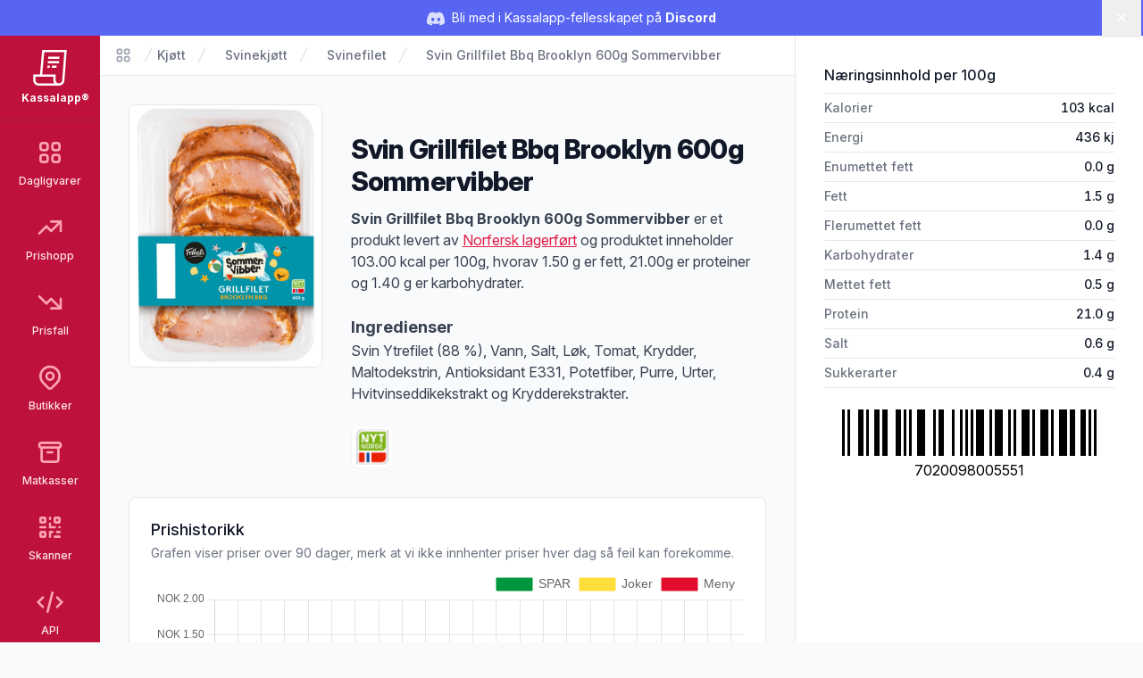

--- FILE ---
content_type: text/html; charset=UTF-8
request_url: https://kassal.app/vare/69553-svin-grillfilet-bbq-brooklyn-600g-sommervibber-7020098005551
body_size: 13130
content:
<!DOCTYPE html>
<html lang="no" class="h-full scroll-smooth bg-gray-50">
    <head>
        <meta charset="UTF-8" />
        <meta
            name="viewport"
            content="width=device-width, user-scalable=no, initial-scale=1.0, maximum-scale=1.0, minimum-scale=1.0"
        />
        <meta http-equiv="X-UA-Compatible" content="ie=edge" />

        <!-- Verification -->
        <meta name="ir-site-verification-token" value="-1750840583" />
        <meta
            name="p:domain_verify"
            content="3e7c8ceda2dafbd6bc83ee7e2a6e4941"
        />

        <!-- SEO -->
        <title>
            Svin Grillfilet Bbq Brooklyn 600g Sommervibber - Kassalapp®
        </title>

                    <meta name="description" content="Svin Grillfilet Bbq Brooklyn 600g Sommervibber er et produkt levert av Norfersk og har varenummer (GTIN/EAN) 7020098005551, finn ut mer på Kassalapp!" />
        
        
                    <link rel="canonical" href="https://kassal.app/vare/68627-svin-grillfilet-bbq-brooklyn-600g-sommervibber-7020098005551" />
    
    <!-- Open Graph -->
    <meta property="og:type" content="product" />
    <meta property="og:title" content="Svin Grillfilet Bbq Brooklyn 600g Sommervibber" />
    <meta property="og:url" content="https://kassal.app/vare/69553-svin-grillfilet-bbq-brooklyn-600g-sommervibber-7020098005551" />
    <meta property="og:locale" content="nn_no" />
    <meta property="og:description" content="Svin Grillfilet Bbq Brooklyn 600g Sommervibber er et produkt levert av Norfersk og har varenummer (GTIN/EAN) 7020098005551, finn ut mer på Kassalapp!" />
    <meta
        property="og:brand"
        content="Sommervibber"
    />
    <meta
        property="og:image"
        content="https://kassal.app/opengraph/product/69553"
    />
    <meta property="og:availability" content="instock" />
    <meta property="og:site_name" content="Kassalapp" />
    <meta
        property="product:price:amount"
        content="159.00"
    />
    <meta property="product:price:currency" content="NOK" />

    <!-- Twitter card -->
    <meta property="twitter:card" content="summary_large_image" />
    <meta property="twitter:title" content="Svin Grillfilet Bbq Brooklyn 600g Sommervibber" />
    <meta property="twitter:description" content="Svin Grillfilet Bbq Brooklyn 600g Sommervibber er et produkt levert av Norfersk og har varenummer (GTIN/EAN) 7020098005551, finn ut mer på Kassalapp!" />
    <meta
        property="twitter:image"
        content="https://kassal.app/opengraph/product/69553"
    />

    <script type="application/ld+json">{"@context":"https://schema.org","@type":"Product","name":"Svin Grillfilet Bbq Brooklyn 600g Sommervibber","category":"Kjøtt / Svinekjøtt / Svinefilet","gtin":"7020098005551","weight":{"@type":"QuantitativeValue","value":"600.00","unitText":"g"},"additionalProperty":{"@type":"NutritionInformation","calories":"103.00 kcal","fatContent":"1.50 g","carbohydrateContent":"1.40 g","saturatedFatContent":"0.50 g","proteinContent":"21.00 g","sodiumContent":"0.60 g","sugarContent":"0.40 g"},"brand":{"@type":"Brand","name":"Sommervibber"},"offers":[{"@type":"Offer","sku":"7020098005551","seller":{"@type":"Organization","name":"SPAR","sameAs":"https://spar.no/nettbutikk/varer","description":"SPAR er verdens største supermarkedkjede med over 12 000 butikker i 40 land. I Norge finnes det SPAR-butikker over hele landet, som tilbyr et bredt utvalg av dagligvarer.","logo":"https://kassal.app/logos/Spar.svg","telephone":"24113100"},"url":"https://spar.no/nettbutikk/varer/kjott/svinekjott/svinefilet/svin-grillfilet-7020098005551","price":"154.90","priceCurrency":"NOK"},{"@type":"Offer","sku":"7020098005551","seller":{"@type":"Organization","name":"Joker","sameAs":"https://joker.no/nettbutikk/varer","description":"Joker er Norges nest største franchisedrevne dagligvarekjede med 470 butikker, eid av NorgesGruppen og driftet av Kjøpmannshuset Norge AS.","logo":"https://kassal.app/logos/Joker.svg","telephone":"24 11 33 30"},"url":"https://joker.no/nettbutikk/varer/kjott/svinekjott/svinefilet/svin-grillfilet-7020098005551","price":"159.00","priceCurrency":"NOK"},{"@type":"Offer","sku":"7020098005551","seller":{"@type":"Organization","name":"Meny","sameAs":"https://meny.no/Varer","description":"MENY er Norges ledende dagligvareaktør som fokuserer på gode matopplevelser. De tilbyr høykvalitetsprodukter, ferskvarer og inspirerende måltider.","logo":"https://kassal.app/logos/Meny.svg","telephone":"22 56 35 00"},"url":"https://meny.no/Varer/kjott/svinekjott/svinefilet/svin-grillfilet-7020098005551","price":"155.00","priceCurrency":"NOK"}],"image":{"@type":"ImageObject","url":"https://bilder.ngdata.no/7020098005551/kmh/large.jpg","contentUrl":"https://bilder.ngdata.no/7020098005551/kmh/large.jpg"}}</script>

        <!-- PWA -->
        <meta name="mobile-web-app-capable" content="yes" />
        <meta name="application-name" content="Kassalapp" />
        <meta name="apple-mobile-web-app-capable" content="yes" />
        <meta
            name="apple-mobile-web-app-status-bar-style"
            content="black-translucent"
        />
        <meta name="apple-mobile-web-app-title" content="Kassalapp" />
        <link rel="manifest" href="/manifest.json" />

                    <script>
                if ("serviceWorker" in navigator) {
                    navigator.serviceWorker
                        .register("/serviceWorker.js", { scope: "." })
                        .then(
                            (registration) =>
                                console.log(
                                    "Kassalapp: ServiceWorker registration successful"
                                ),
                            (error) =>
                                console.log(
                                    "Kassalapp: ServiceWorker registration failed: ",
                                    error
                                )
                        );
                }
            </script>
        
        <!-- Favicon -->
        <link
            rel="apple-touch-icon"
            sizes="180x180"
            href="https://kassal.app/icons/apple-touch-icon.png"
        />
        <link
            rel="icon"
            type="image/png"
            sizes="32x32"
            href="https://kassal.app/icons/favicon-32x32.png"
        />
        <link
            rel="icon"
            type="image/png"
            sizes="16x16"
            href="https://kassal.app/icons/favicon-16x16.png"
        />
        <link
            rel="mask-icon"
            href="https://kassal.app/icons/safari-pinned-tab.svg"
            color="#be123c"
        />
        <link rel="shortcut icon" href="https://kassal.app/icons/favicon.ico" />
        <meta name="msapplication-TileColor" content="#be123c" />
        <meta
            name="msapplication-config"
            content="https://kassal.app/icons/browserconfig.xml"
        />
        <meta name="theme-color" content="#be123c" />

        <!-- Styles -->
        <style >[wire\:loading], [wire\:loading\.delay], [wire\:loading\.inline-block], [wire\:loading\.inline], [wire\:loading\.block], [wire\:loading\.flex], [wire\:loading\.table], [wire\:loading\.grid], [wire\:loading\.inline-flex] {display: none;}[wire\:loading\.delay\.shortest], [wire\:loading\.delay\.shorter], [wire\:loading\.delay\.short], [wire\:loading\.delay\.long], [wire\:loading\.delay\.longer], [wire\:loading\.delay\.longest] {display:none;}[wire\:offline] {display: none;}[wire\:dirty]:not(textarea):not(input):not(select) {display: none;}input:-webkit-autofill, select:-webkit-autofill, textarea:-webkit-autofill {animation-duration: 50000s;animation-name: livewireautofill;}@keyframes livewireautofill { from {} }</style>
        <link rel="dns-prefetch" href="https://kassal.app/" />
        <link rel="preconnect" href="https://rsms.me" />
        <link rel="stylesheet" href="https://rsms.me/inter/inter.css" />
        <link rel="stylesheet" href="https://fonts.cdnfonts.com/css/lcd" />
        <link rel="preconnect" href="https://fonts.googleapis.com" />
        <link rel="preconnect" href="https://fonts.gstatic.com" crossorigin />
        <link
            href="https://fonts.googleapis.com/css2?family=Nunito:wght@400;500;700&display=swap"
            rel="stylesheet"
        />
        <style>
            [x-cloak] {
                display: none !important;
            }
        </style>

        <!-- Scripts -->
        <link rel="preload" as="style" href="https://kassal.app/build/assets/app.e06e0ee2.css" /><link rel="modulepreload" href="https://kassal.app/build/assets/app.beb81f51.js" /><link rel="stylesheet" href="https://kassal.app/build/assets/app.e06e0ee2.css" /><script type="module" src="https://kassal.app/build/assets/app.beb81f51.js"></script>
                    <!-- Google Analytics -->
<script
    async
    src="https://www.googletagmanager.com/gtag/js?id=G-4GBE8GD5J8"
></script>
<script>
    window.dataLayer = window.dataLayer || [];

    function gtag() {
        dataLayer.push(arguments);
    }

    gtag("js", new Date());
    gtag("config", "G-4GBE8GD5J8");
</script>

<!-- Microsoft Clarity -->
<script type="text/javascript">
    (function (c, l, a, r, i, t, y) {
        c[a] =
            c[a] ||
            function () {
                (c[a].q = c[a].q || []).push(arguments);
            };
        t = l.createElement(r);
        t.async = 1;
        t.src = "https://www.clarity.ms/tag/" + i;
        y = l.getElementsByTagName(r)[0];
        y.parentNode.insertBefore(t, y);
    })(window, document, "clarity", "script", "hgexldl7tj");
</script>

<script
    src="https://analytics.ahrefs.com/analytics.js"
    data-key="LUaxhlK30b5yWqqUD6OprQ"
    defer="true"
></script>
            </head>
    <body
        x-data
        x-on:keydown.window.prevent.cmd.k="Utils.openShoppingList()"
        x-on:keydown.window.prevent.ctrl.k="Utils.openShoppingList()"
        class="h-full font-sans antialiased"
    >
        <div wire:id="5lVTIfY0ytRp4FG7a9VU" wire:initial-data="{&quot;fingerprint&quot;:{&quot;id&quot;:&quot;5lVTIfY0ytRp4FG7a9VU&quot;,&quot;name&quot;:&quot;toasts&quot;,&quot;locale&quot;:&quot;nb&quot;,&quot;path&quot;:&quot;vare\/69553-svin-grillfilet-bbq-brooklyn-600g-sommervibber-7020098005551&quot;,&quot;method&quot;:&quot;GET&quot;,&quot;v&quot;:&quot;acj&quot;},&quot;effects&quot;:{&quot;listeners&quot;:[]},&quot;serverMemo&quot;:{&quot;children&quot;:[],&quot;errors&quot;:[],&quot;htmlHash&quot;:&quot;51f6e7c4&quot;,&quot;data&quot;:{&quot;defaultDuration&quot;:5000,&quot;loadDelay&quot;:400,&quot;prod&quot;:true,&quot;toasts&quot;:[]},&quot;dataMeta&quot;:[],&quot;checksum&quot;:&quot;5ed94289afc44f0ea82e37d42139e9780d9ee4e221267e96e03351317d6453d5&quot;}}"
    class="toasts-container pointer-events-none fixed bottom-0 right-0 z-50 w-full max-w-md space-y-3 p-4 sm:p-6 lg:w-auto"
    x-data="ToastComponent($wire)"
    @mouseleave="scheduleRemovalWithOlder()"
>
    <template x-for="toast in toasts.filter((a) => a)" :key="toast.index">
        <div
            @mouseenter="cancelRemovalWithNewer(toast.index)"
            @mouseleave="scheduleRemovalWithOlder(toast.index)"
            @click="remove(toast.index)"
            x-show="toast.show === 1"
            x-transition:enter="duration-250 transition ease-out"
            x-transition:enter-start="translate-y-2 opacity-0 sm:translate-x-10 sm:translate-y-0"
            x-transition:enter-end="translate-y-0 opacity-100 sm:translate-x-0"
            x-transition:leave="duration-250 transition ease-in"
            x-transition:leave-start="opacity-100"
            x-transition:leave-end="opacity-0"
            x-init="
                $nextTick(() => {
                    toast.show = 1
                })
            "
        >
            <div
    class="pointer-events-auto z-50 cursor-pointer select-none overflow-hidden rounded-md border border-gray-200 bg-white px-4 py-3.5 font-sans hover:bg-gray-50"
>
    <div
        class="flex justify-between space-x-4"
        :class="{
        'items-center': !toast.title,
        'items-start': toast.title,
    }"
    >
        <div class="mr-2 flex-1">
            <div
                class="mb-1 text-base font-semibold text-gray-900"
                x-html="toast.title"
                x-show="toast.title !== undefined"
            ></div>

            <div
                class="text-base text-gray-900"
                x-show="toast.message !== undefined"
                x-html="toast.message"
            ></div>
        </div>

        
        <template x-if="toast.type==='debug'">
            <svg class="h-6 w-6 text-purple-400" xmlns="http://www.w3.org/2000/svg" fill="none" viewBox="0 0 24 24" stroke-width="2" stroke="currentColor" aria-hidden="true">
  <path stroke-linecap="round" stroke-linejoin="round" d="M10 20l4-16m4 4l4 4-4 4M6 16l-4-4 4-4"/>
</svg>        </template>

        <template x-if="toast.type==='info'">
            <svg class="h-6 w-6 text-blue-400" xmlns="http://www.w3.org/2000/svg" fill="none" viewBox="0 0 24 24" stroke-width="2" stroke="currentColor" aria-hidden="true">
  <path stroke-linecap="round" stroke-linejoin="round" d="M13 16h-1v-4h-1m1-4h.01M21 12a9 9 0 11-18 0 9 9 0 0118 0z"/>
</svg>        </template>

        <template x-if="toast.type==='success'">
            <svg class="h-6 w-6 text-emerald-400" xmlns="http://www.w3.org/2000/svg" fill="none" viewBox="0 0 24 24" stroke-width="2" stroke="currentColor" aria-hidden="true">
  <path stroke-linecap="round" stroke-linejoin="round" d="M9 12l2 2 4-4m6 2a9 9 0 11-18 0 9 9 0 0118 0z"/>
</svg>        </template>

        <template x-if="toast.type==='warning'">
            <svg class="h-6 w-6 text-orange-400" xmlns="http://www.w3.org/2000/svg" fill="none" viewBox="0 0 24 24" stroke-width="2" stroke="currentColor" aria-hidden="true">
  <path stroke-linecap="round" stroke-linejoin="round" d="M12 8v4m0 4h.01M21 12a9 9 0 11-18 0 9 9 0 0118 0z"/>
</svg>        </template>

        <template x-if="toast.type==='danger'">
            <svg class="h-6 w-6 text-red-400" xmlns="http://www.w3.org/2000/svg" fill="none" viewBox="0 0 24 24" stroke-width="2" stroke="currentColor" aria-hidden="true">
  <path stroke-linecap="round" stroke-linejoin="round" d="M12 8v4m0 4h.01M21 12a9 9 0 11-18 0 9 9 0 0118 0z"/>
</svg>        </template>
        
    </div>
</div>
        </div>
    </template>
</div>

<!-- Livewire Component wire-end:5lVTIfY0ytRp4FG7a9VU -->
                    <div
    x-data="{
        visible: $persist(true).as('discord-banner-visible'),
        dismiss() {
            this.visible = false
        },
    }"
    x-cloak
    x-show="visible"
    class="mb-10"
>
    <div
        class="fixed inset-x-0 top-14 z-40 flex items-center gap-x-6 bg-[#5865F2] px-6 py-2 md:top-0 md:h-10 md:px-3.5 md:before:flex-1"
    >
        <p class="text-sm leading-6 text-white">
            <svg
                class="mr-1 hidden h-5 w-5 text-white/80 md:inline-block"
                fill="currentColor"
                viewBox="0 0 24 24"
            >
                <path
                    d="M20.317 4.37a19.791 19.791 0 0 0-4.885-1.515a.074.074 0 0 0-.079.037c-.21.375-.444.865-.608 1.25a18.27 18.27 0 0 0-5.487 0a12.64 12.64 0 0 0-.617-1.25a.077.077 0 0 0-.079-.037A19.736 19.736 0 0 0 3.677 4.37a.07.07 0 0 0-.032.027C.533 9.046-.32 13.58.099 18.057a.082.082 0 0 0 .031.057a19.9 19.9 0 0 0 5.993 3.03a.078.078 0 0 0 .084-.028a14.09 14.09 0 0 0 1.226-1.994a.076.076 0 0 0-.041-.106a13.107 13.107 0 0 1-1.872-.892a.077.077 0 0 1-.008-.128a10.2 10.2 0 0 0 .372-.292a.074.074 0 0 1 .077-.01c3.928 1.793 8.18 1.793 12.062 0a.074.074 0 0 1 .078.01c.12.098.246.198.373.292a.077.077 0 0 1-.006.127a12.299 12.299 0 0 1-1.873.892a.077.077 0 0 0-.041.107c.36.698.772 1.362 1.225 1.993a.076.076 0 0 0 .084.028a19.839 19.839 0 0 0 6.002-3.03a.077.077 0 0 0 .032-.054c.5-5.177-.838-9.674-3.549-13.66a.061.061 0 0 0-.031-.03zM8.02 15.33c-1.183 0-2.157-1.085-2.157-2.419c0-1.333.956-2.419 2.157-2.419c1.21 0 2.176 1.096 2.157 2.42c0 1.333-.956 2.418-2.157 2.418zm7.975 0c-1.183 0-2.157-1.085-2.157-2.419c0-1.333.955-2.419 2.157-2.419c1.21 0 2.176 1.096 2.157 2.42c0 1.333-.946 2.418-2.157 2.418z"
                />
            </svg>
            Bli med i Kassalapp-fellesskapet på
            <a
                href="https://discord.gg/JdXvkbNenf"
                target="_blank"
                class="font-bold hover:underline"
            >
                Discord
            </a>
        </p>
        <div class="flex flex-1 justify-end">
            <button
                x-on:click="dismiss"
                type="button"
                class="-m-3 p-3 focus-visible:outline-offset-[-4px]"
            >
                <span class="sr-only">Lukk</span>
                <svg
                    class="h-5 w-5 text-white"
                    viewBox="0 0 20 20"
                    fill="currentColor"
                    aria-hidden="true"
                >
                    <path
                        d="M6.28 5.22a.75.75 0 00-1.06 1.06L8.94 10l-3.72 3.72a.75.75 0 101.06 1.06L10 11.06l3.72 3.72a.75.75 0 101.06-1.06L11.06 10l3.72-3.72a.75.75 0 00-1.06-1.06L10 8.94 6.28 5.22z"
                    />
                </svg>
            </button>
        </div>
    </div>
</div>
        
        <div class="flex h-full flex-row" x-data="{ open: false }">
            <!-- Narrow sidebar -->
            <div class="hidden w-28 overflow-y-auto bg-rose-700 md:flex">
                <div class="flex w-full flex-1 flex-col items-center">
                    <!-- Logo -->
                    <div class="w-full px-2">
                        <a
                            href="/"
                            class="flex w-full flex-col items-center justify-center rounded-lg p-4 transition ease-in-out hover:opacity-80 focus:outline-none focus:ring-2 focus:ring-inset focus:ring-rose-300"
                            title="Kassalapp®"
                        >
                            <svg
                                class="h-10 w-10 text-white"
                                xmlns="http://www.w3.org/2000/svg"
                                viewBox="0 0 512 512"
                                fill="currentColor"
                            >
                                <path
                                    d="M144.25,0l-32,352H14.875v80c0,44.125,35.875,80,80,80h288c44.125,0,80-35.875,79.938-78.781L496.125,0H144.25z M94.875,480	c-26.5,0-48-21.531-48-48v-48h256v48c0,18,5.938,34.625,16,48H94.875z M430.875,432c0,26.469-21.563,48-48,48	c-26.5,0-48-21.531-48-48v-80h-190.5L173.5,32h288.063L430.875,432z M385.125,192H223.188l2.938-32h161.438L385.125,192z M390,128	H229l2.938-32H392.5L390,128z M252.188,256h-34.813l2.875-32h34.375L252.188,256z M284.25,224h66.375l-2.438,32h-66.813L284.25,224z"
                                />
                            </svg>
                            <div
                                class="mt-1.5 w-full text-center text-xs font-bold text-white"
                            >
                                Kassalapp®
                            </div>
                        </a>
                    </div>

                    <!-- Main Menu Links -->
                    <nav
                        class="w-full space-y-1 border-t border-rose-800 px-2 pt-2"
                    >
                        
                                                                                    <a
                                    href="https://kassal.app/varer"
                                    title="Søk etter dagligvarer"
                                    class="group flex w-full flex-col items-center rounded-md p-3 text-xs font-medium transition focus:outline-none focus:ring-2 focus:ring-inset focus:ring-rose-300 text-rose-100 hover:bg-rose-800 hover:text-white"
                                >
                                    <svg class="text-rose-300 group-hover:text-white h-8 w-8" xmlns="http://www.w3.org/2000/svg" fill="none" viewBox="0 0 24 24" stroke-width="2" stroke="currentColor" aria-hidden="true">
  <path stroke-linecap="round" stroke-linejoin="round" d="M4 6a2 2 0 012-2h2a2 2 0 012 2v2a2 2 0 01-2 2H6a2 2 0 01-2-2V6zM14 6a2 2 0 012-2h2a2 2 0 012 2v2a2 2 0 01-2 2h-2a2 2 0 01-2-2V6zM4 16a2 2 0 012-2h2a2 2 0 012 2v2a2 2 0 01-2 2H6a2 2 0 01-2-2v-2zM14 16a2 2 0 012-2h2a2 2 0 012 2v2a2 2 0 01-2 2h-2a2 2 0 01-2-2v-2z"/>
</svg>
                                    <span class="mt-2">
                                        Dagligvarer
                                    </span>
                                </a>
                                                                                                                <a
                                    href="https://kassal.app/varer/prishopp"
                                    title="Se varer som er satt opp i pris"
                                    class="group flex w-full flex-col items-center rounded-md p-3 text-xs font-medium transition focus:outline-none focus:ring-2 focus:ring-inset focus:ring-rose-300 text-rose-100 hover:bg-rose-800 hover:text-white"
                                >
                                    <svg class="text-rose-300 group-hover:text-white h-8 w-8" xmlns="http://www.w3.org/2000/svg" fill="none" viewBox="0 0 24 24" stroke-width="2" stroke="currentColor" aria-hidden="true">
  <path stroke-linecap="round" stroke-linejoin="round" d="M13 7h8m0 0v8m0-8l-8 8-4-4-6 6"/>
</svg>
                                    <span class="mt-2">
                                        Prishopp
                                    </span>
                                </a>
                                                                                                                <a
                                    href="https://kassal.app/varer/nedsatt"
                                    title="Se varer som er satt ned i pris"
                                    class="group flex w-full flex-col items-center rounded-md p-3 text-xs font-medium transition focus:outline-none focus:ring-2 focus:ring-inset focus:ring-rose-300 text-rose-100 hover:bg-rose-800 hover:text-white"
                                >
                                    <svg class="text-rose-300 group-hover:text-white h-8 w-8" xmlns="http://www.w3.org/2000/svg" fill="none" viewBox="0 0 24 24" stroke-width="2" stroke="currentColor" aria-hidden="true">
  <path stroke-linecap="round" stroke-linejoin="round" d="M13 17h8m0 0V9m0 8l-8-8-4 4-6-6"/>
</svg>
                                    <span class="mt-2">
                                        Prisfall
                                    </span>
                                </a>
                                                                                                                <a
                                    href="https://kassal.app/butikker/kart"
                                    title="Liste over butikker i norge"
                                    class="group flex w-full flex-col items-center rounded-md p-3 text-xs font-medium transition focus:outline-none focus:ring-2 focus:ring-inset focus:ring-rose-300 text-rose-100 hover:bg-rose-800 hover:text-white"
                                >
                                    <svg class="text-rose-300 group-hover:text-white h-8 w-8" xmlns="http://www.w3.org/2000/svg" fill="none" viewBox="0 0 24 24" stroke-width="2" stroke="currentColor" aria-hidden="true">
  <path stroke-linecap="round" stroke-linejoin="round" d="M17.657 16.657L13.414 20.9a1.998 1.998 0 01-2.827 0l-4.244-4.243a8 8 0 1111.314 0z"/>
  <path stroke-linecap="round" stroke-linejoin="round" d="M15 11a3 3 0 11-6 0 3 3 0 016 0z"/>
</svg>
                                    <span class="mt-2">
                                        Butikker
                                    </span>
                                </a>
                                                                                                                <a
                                    href="https://kassal.app/matkasser"
                                    title="Liste over norske matkasser med rabatter"
                                    class="group flex w-full flex-col items-center rounded-md p-3 text-xs font-medium transition focus:outline-none focus:ring-2 focus:ring-inset focus:ring-rose-300 text-rose-100 hover:bg-rose-800 hover:text-white"
                                >
                                    <svg class="text-rose-300 group-hover:text-white h-8 w-8" xmlns="http://www.w3.org/2000/svg" fill="none" viewBox="0 0 24 24" stroke-width="2" stroke="currentColor" aria-hidden="true">
  <path stroke-linecap="round" stroke-linejoin="round" d="M5 8h14M5 8a2 2 0 110-4h14a2 2 0 110 4M5 8v10a2 2 0 002 2h10a2 2 0 002-2V8m-9 4h4"/>
</svg>
                                    <span class="mt-2">
                                        Matkasser
                                    </span>
                                </a>
                                                                                                                <a
                                    href="https://kassal.app/skanner"
                                    title="Skann strekkoder og få produktinformasjon"
                                    class="group flex w-full flex-col items-center rounded-md p-3 text-xs font-medium transition focus:outline-none focus:ring-2 focus:ring-inset focus:ring-rose-300 text-rose-100 hover:bg-rose-800 hover:text-white"
                                >
                                    <svg class="text-rose-300 group-hover:text-white h-8 w-8" xmlns="http://www.w3.org/2000/svg" fill="none" viewBox="0 0 24 24" stroke-width="2" stroke="currentColor" aria-hidden="true">
  <path stroke-linecap="round" stroke-linejoin="round" d="M12 4v1m6 11h2m-6 0h-2v4m0-11v3m0 0h.01M12 12h4.01M16 20h4M4 12h4m12 0h.01M5 8h2a1 1 0 001-1V5a1 1 0 00-1-1H5a1 1 0 00-1 1v2a1 1 0 001 1zm12 0h2a1 1 0 001-1V5a1 1 0 00-1-1h-2a1 1 0 00-1 1v2a1 1 0 001 1zM5 20h2a1 1 0 001-1v-2a1 1 0 00-1-1H5a1 1 0 00-1 1v2a1 1 0 001 1z"/>
</svg>
                                    <span class="mt-2">
                                        Skanner
                                    </span>
                                </a>
                                                                                                                <a
                                    href="https://kassal.app/api"
                                    title="Skann strekkoder og få produktinformasjon"
                                    class="group flex w-full flex-col items-center rounded-md p-3 text-xs font-medium transition focus:outline-none focus:ring-2 focus:ring-inset focus:ring-rose-300 text-rose-100 hover:bg-rose-800 hover:text-white"
                                >
                                    <svg class="text-rose-300 group-hover:text-white h-8 w-8" xmlns="http://www.w3.org/2000/svg" fill="none" viewBox="0 0 24 24" stroke-width="2" stroke="currentColor" aria-hidden="true">
  <path stroke-linecap="round" stroke-linejoin="round" d="M10 20l4-16m4 4l4 4-4 4M6 16l-4-4 4-4"/>
</svg>
                                    <span class="mt-2">
                                        API
                                    </span>
                                </a>
                                                                                                                <a
                                    href="https://kassal.app/%C3%B8konomi"
                                    title="Oversikt over dine kjøp og abonnement"
                                    class="group flex w-full flex-col items-center rounded-md p-3 text-xs font-medium transition focus:outline-none focus:ring-2 focus:ring-inset focus:ring-rose-300 text-rose-100 hover:bg-rose-800 hover:text-white"
                                >
                                    <svg class="text-rose-300 group-hover:text-white h-8 w-8" xmlns="http://www.w3.org/2000/svg" fill="none" viewBox="0 0 24 24" stroke-width="2" stroke="currentColor" aria-hidden="true">
  <path stroke-linecap="round" stroke-linejoin="round" d="M3 10h18M7 15h1m4 0h1m-7 4h12a3 3 0 003-3V8a3 3 0 00-3-3H6a3 3 0 00-3 3v8a3 3 0 003 3z"/>
</svg>
                                    <span class="mt-2">
                                        Økonomi
                                    </span>
                                </a>
                                                                        </nav>

                    <!-- Secondary Menu Links -->
                    <nav class="mt-4 flex w-full flex-1 flex-col justify-end">
                        <div
                            class="my-3 space-y-1 border-t border-rose-800 px-2 py-3"
                        >
                                                                                                <a
                                        href="https://kassal.app/profil"
                                        title="Logg inn på din Kassalapp bruker"
                                        class="group flex w-full flex-col items-center rounded-md p-3 text-xs font-medium transition focus:outline-none focus:ring-2 focus:ring-inset focus:ring-rose-300 text-rose-100 hover:bg-rose-800 hover:text-white"
                                    >
                                        <svg class="text-rose-300 group-hover:text-white h-8 w-8" xmlns="http://www.w3.org/2000/svg" fill="none" viewBox="0 0 24 24" stroke-width="2" stroke="currentColor" aria-hidden="true">
  <path stroke-linecap="round" stroke-linejoin="round" d="M5.121 17.804A13.937 13.937 0 0112 16c2.5 0 4.847.655 6.879 1.804M15 10a3 3 0 11-6 0 3 3 0 016 0zm6 2a9 9 0 11-18 0 9 9 0 0118 0z"/>
</svg>
                                        <span class="mt-2">
                                            Logg inn
                                        </span>
                                    </a>
                                                                                    </div>
                    </nav>
                </div>
            </div>

            <!-- Content area -->
            <div class="flex h-full flex-1 flex-col md:overflow-hidden">
                <header class="w-full md:hidden">
                    <div class="h-14"><!-- Push down the content --></div>

                    <!-- Mobile menu -->
                    <div
                        class="fixed top-0 z-50 flex h-14 w-full bg-rose-700 shadow-sm md:z-20"
                        x-data="{ open: false }"
                    >
                        <div class="flex w-full items-center justify-between">
                            <div class="flex h-full items-center justify-start">
                                <a
                                    href="/"
                                    class="flex h-full items-center justify-center px-4 transition ease-in-out hover:opacity-80 focus:outline-none focus:ring-2 focus:ring-inset focus:ring-rose-500"
                                    title="Kassalapp®"
                                >
                                    <svg
                                        class="h-8 w-8 text-white"
                                        xmlns="http://www.w3.org/2000/svg"
                                        viewBox="0 0 512 512"
                                        fill="currentColor"
                                    >
                                        <path
                                            d="M144.25,0l-32,352H14.875v80c0,44.125,35.875,80,80,80h288c44.125,0,80-35.875,79.938-78.781L496.125,0H144.25z M94.875,480	c-26.5,0-48-21.531-48-48v-48h256v48c0,18,5.938,34.625,16,48H94.875z M430.875,432c0,26.469-21.563,48-48,48	c-26.5,0-48-21.531-48-48v-80h-190.5L173.5,32h288.063L430.875,432z M385.125,192H223.188l2.938-32h161.438L385.125,192z M390,128	H229l2.938-32H392.5L390,128z M252.188,256h-34.813l2.875-32h34.375L252.188,256z M284.25,224h66.375l-2.438,32h-66.813L284.25,224z"
                                        />
                                    </svg>
                                    <div
                                        class="ml-4 block text-sm font-bold text-white"
                                    >
                                        Kassalapp®
                                    </div>
                                </a>
                            </div>

                            <div class="flex items-center justify-end">
                                
                                <button
                                    aria-label="Åpne/lukke sidemeny"
                                    type="button"
                                    x-on:click="open = !open"
                                    class="flex h-14 w-14 flex-col items-center justify-center focus:outline-none focus:ring-2 focus:ring-inset focus:ring-rose-500"
                                >
                                    <svg x-show="!open" class="h-8 w-8 text-white" xmlns="http://www.w3.org/2000/svg" fill="none" viewBox="0 0 24 24" stroke-width="2" stroke="currentColor" aria-hidden="true">
  <path stroke-linecap="round" stroke-linejoin="round" d="M4 6h16M4 12h16M4 18h16"/>
</svg>                                    <svg x-show="open" x-cloak="1" class="h-8 w-8 text-rose-200" xmlns="http://www.w3.org/2000/svg" fill="none" viewBox="0 0 24 24" stroke-width="2" stroke="currentColor" aria-hidden="true">
  <path stroke-linecap="round" stroke-linejoin="round" d="M6 18L18 6M6 6l12 12"/>
</svg>                                </button>
                            </div>
                        </div>
                        <div
                            class="fixed top-14 z-40 h-full w-full overflow-y-scroll bg-rose-700 pb-14"
                            x-show="open"
                            x-cloak
                            x-trap.noscroll="open"
                        >
                            <div class="flex-1">
                                                                                                            <a
                                            href="https://kassal.app/varer"
                                            title="Dagligvarer"
                                            class=" flex items-center p-4 focus:outline-none focus:ring-2 focus:ring-inset focus:ring-rose-500"
                                        >
                                            <div class="mr-2 w-8">
                                                <svg class="text-rose-200 h-6 w-6 sm:h-8 sm:w-8" xmlns="http://www.w3.org/2000/svg" fill="none" viewBox="0 0 24 24" stroke-width="2" stroke="currentColor" aria-hidden="true">
  <path stroke-linecap="round" stroke-linejoin="round" d="M4 6a2 2 0 012-2h2a2 2 0 012 2v2a2 2 0 01-2 2H6a2 2 0 01-2-2V6zM14 6a2 2 0 012-2h2a2 2 0 012 2v2a2 2 0 01-2 2h-2a2 2 0 01-2-2V6zM4 16a2 2 0 012-2h2a2 2 0 012 2v2a2 2 0 01-2 2H6a2 2 0 01-2-2v-2zM14 16a2 2 0 012-2h2a2 2 0 012 2v2a2 2 0 01-2 2h-2a2 2 0 01-2-2v-2z"/>
</svg>                                            </div>

                                            <span class="text-base text-white">
                                                Dagligvarer
                                            </span>
                                        </a>
                                                                                                                                                <a
                                            href="https://kassal.app/varer/prishopp"
                                            title="Prishopp"
                                            class=" flex items-center p-4 focus:outline-none focus:ring-2 focus:ring-inset focus:ring-rose-500"
                                        >
                                            <div class="mr-2 w-8">
                                                <svg class="text-rose-200 h-6 w-6 sm:h-8 sm:w-8" xmlns="http://www.w3.org/2000/svg" fill="none" viewBox="0 0 24 24" stroke-width="2" stroke="currentColor" aria-hidden="true">
  <path stroke-linecap="round" stroke-linejoin="round" d="M13 7h8m0 0v8m0-8l-8 8-4-4-6 6"/>
</svg>                                            </div>

                                            <span class="text-base text-white">
                                                Prishopp
                                            </span>
                                        </a>
                                                                                                                                                <a
                                            href="https://kassal.app/varer/nedsatt"
                                            title="Prisfall"
                                            class=" flex items-center p-4 focus:outline-none focus:ring-2 focus:ring-inset focus:ring-rose-500"
                                        >
                                            <div class="mr-2 w-8">
                                                <svg class="text-rose-200 h-6 w-6 sm:h-8 sm:w-8" xmlns="http://www.w3.org/2000/svg" fill="none" viewBox="0 0 24 24" stroke-width="2" stroke="currentColor" aria-hidden="true">
  <path stroke-linecap="round" stroke-linejoin="round" d="M13 17h8m0 0V9m0 8l-8-8-4 4-6-6"/>
</svg>                                            </div>

                                            <span class="text-base text-white">
                                                Prisfall
                                            </span>
                                        </a>
                                                                                                                                                <a
                                            href="https://kassal.app/butikker/kart"
                                            title="Butikker"
                                            class=" flex items-center p-4 focus:outline-none focus:ring-2 focus:ring-inset focus:ring-rose-500"
                                        >
                                            <div class="mr-2 w-8">
                                                <svg class="text-rose-200 h-6 w-6 sm:h-8 sm:w-8" xmlns="http://www.w3.org/2000/svg" fill="none" viewBox="0 0 24 24" stroke-width="2" stroke="currentColor" aria-hidden="true">
  <path stroke-linecap="round" stroke-linejoin="round" d="M17.657 16.657L13.414 20.9a1.998 1.998 0 01-2.827 0l-4.244-4.243a8 8 0 1111.314 0z"/>
  <path stroke-linecap="round" stroke-linejoin="round" d="M15 11a3 3 0 11-6 0 3 3 0 016 0z"/>
</svg>                                            </div>

                                            <span class="text-base text-white">
                                                Butikker
                                            </span>
                                        </a>
                                                                                                                                                <a
                                            href="https://kassal.app/matkasser"
                                            title="Matkasser"
                                            class=" flex items-center p-4 focus:outline-none focus:ring-2 focus:ring-inset focus:ring-rose-500"
                                        >
                                            <div class="mr-2 w-8">
                                                <svg class="text-rose-200 h-6 w-6 sm:h-8 sm:w-8" xmlns="http://www.w3.org/2000/svg" fill="none" viewBox="0 0 24 24" stroke-width="2" stroke="currentColor" aria-hidden="true">
  <path stroke-linecap="round" stroke-linejoin="round" d="M5 8h14M5 8a2 2 0 110-4h14a2 2 0 110 4M5 8v10a2 2 0 002 2h10a2 2 0 002-2V8m-9 4h4"/>
</svg>                                            </div>

                                            <span class="text-base text-white">
                                                Matkasser
                                            </span>
                                        </a>
                                                                                                                                                <a
                                            href="https://kassal.app/skanner"
                                            title="Skanner"
                                            class=" flex items-center p-4 focus:outline-none focus:ring-2 focus:ring-inset focus:ring-rose-500"
                                        >
                                            <div class="mr-2 w-8">
                                                <svg class="text-rose-200 h-6 w-6 sm:h-8 sm:w-8" xmlns="http://www.w3.org/2000/svg" fill="none" viewBox="0 0 24 24" stroke-width="2" stroke="currentColor" aria-hidden="true">
  <path stroke-linecap="round" stroke-linejoin="round" d="M12 4v1m6 11h2m-6 0h-2v4m0-11v3m0 0h.01M12 12h4.01M16 20h4M4 12h4m12 0h.01M5 8h2a1 1 0 001-1V5a1 1 0 00-1-1H5a1 1 0 00-1 1v2a1 1 0 001 1zm12 0h2a1 1 0 001-1V5a1 1 0 00-1-1h-2a1 1 0 00-1 1v2a1 1 0 001 1zM5 20h2a1 1 0 001-1v-2a1 1 0 00-1-1H5a1 1 0 00-1 1v2a1 1 0 001 1z"/>
</svg>                                            </div>

                                            <span class="text-base text-white">
                                                Skanner
                                            </span>
                                        </a>
                                                                                                                                                <a
                                            href="https://kassal.app/api"
                                            title="API"
                                            class=" flex items-center p-4 focus:outline-none focus:ring-2 focus:ring-inset focus:ring-rose-500"
                                        >
                                            <div class="mr-2 w-8">
                                                <svg class="text-rose-200 h-6 w-6 sm:h-8 sm:w-8" xmlns="http://www.w3.org/2000/svg" fill="none" viewBox="0 0 24 24" stroke-width="2" stroke="currentColor" aria-hidden="true">
  <path stroke-linecap="round" stroke-linejoin="round" d="M10 20l4-16m4 4l4 4-4 4M6 16l-4-4 4-4"/>
</svg>                                            </div>

                                            <span class="text-base text-white">
                                                API
                                            </span>
                                        </a>
                                                                                                                                                <a
                                            href="https://kassal.app/%C3%B8konomi"
                                            title="Økonomi"
                                            class=" flex items-center p-4 focus:outline-none focus:ring-2 focus:ring-inset focus:ring-rose-500"
                                        >
                                            <div class="mr-2 w-8">
                                                <svg class="text-rose-200 h-6 w-6 sm:h-8 sm:w-8" xmlns="http://www.w3.org/2000/svg" fill="none" viewBox="0 0 24 24" stroke-width="2" stroke="currentColor" aria-hidden="true">
  <path stroke-linecap="round" stroke-linejoin="round" d="M3 10h18M7 15h1m4 0h1m-7 4h12a3 3 0 003-3V8a3 3 0 00-3-3H6a3 3 0 00-3 3v8a3 3 0 003 3z"/>
</svg>                                            </div>

                                            <span class="text-base text-white">
                                                Økonomi
                                            </span>
                                        </a>
                                                                    
                                                                    <a
                                        href="https://kassal.app/profil"
                                        title="Logg inn"
                                        class=" flex items-center p-4 focus:outline-none focus:ring-2 focus:ring-inset focus:ring-rose-500"
                                    >
                                        <div class="mr-2 w-8">
                                            <svg class="text-rose-200 h-6 w-6 sm:h-8 sm:w-8" xmlns="http://www.w3.org/2000/svg" fill="none" viewBox="0 0 24 24" stroke-width="2" stroke="currentColor" aria-hidden="true">
  <path stroke-linecap="round" stroke-linejoin="round" d="M5.121 17.804A13.937 13.937 0 0112 16c2.5 0 4.847.655 6.879 1.804M15 10a3 3 0 11-6 0 3 3 0 016 0zm6 2a9 9 0 11-18 0 9 9 0 0118 0z"/>
</svg>                                        </div>

                                        <span class="text-base text-white">
                                            Logg inn
                                        </span>
                                    </a>
                                                            </div>
                        </div>
                    </div>
                </header>

                <!-- Main content -->
                    <div wire:id="EzrTZdF7WFDpTi8e7xrd" wire:initial-data="{&quot;fingerprint&quot;:{&quot;id&quot;:&quot;EzrTZdF7WFDpTi8e7xrd&quot;,&quot;name&quot;:&quot;products.product-details&quot;,&quot;locale&quot;:&quot;nb&quot;,&quot;path&quot;:&quot;vare\/69553-svin-grillfilet-bbq-brooklyn-600g-sommervibber-7020098005551&quot;,&quot;method&quot;:&quot;GET&quot;,&quot;v&quot;:&quot;acj&quot;},&quot;effects&quot;:{&quot;listeners&quot;:[],&quot;path&quot;:&quot;https:\/\/kassal.app\/vare\/69553-svin-grillfilet-bbq-brooklyn-600g-sommervibber-7020098005551&quot;},&quot;serverMemo&quot;:{&quot;children&quot;:[],&quot;errors&quot;:[],&quot;htmlHash&quot;:&quot;256ec574&quot;,&quot;data&quot;:{&quot;product&quot;:[]},&quot;dataMeta&quot;:{&quot;models&quot;:{&quot;product&quot;:{&quot;class&quot;:&quot;App\\Models\\Product&quot;,&quot;id&quot;:69553,&quot;relations&quot;:[&quot;vendorModel&quot;,&quot;siblings&quot;,&quot;siblings.vendorModel&quot;,&quot;siblings.productNotices&quot;,&quot;siblings.store&quot;,&quot;siblings.allergens&quot;,&quot;siblings.labels&quot;,&quot;brandModel&quot;,&quot;category&quot;,&quot;category.parent&quot;,&quot;category.parent.parent&quot;,&quot;category.parent.parent.parent&quot;,&quot;nutritionalContents&quot;],&quot;connection&quot;:&quot;mysql&quot;,&quot;collectionClass&quot;:null}}},&quot;checksum&quot;:&quot;504f9ff21ae2f13edc74d713256007eeaca86bd9e37b9f9c60887c13c64de6e6&quot;}}"
    class="flex-col items-stretch md:flex md:flex-1 md:flex-row md:overflow-hidden"
>
    <main class="flex-1 overflow-y-auto">
        <!-- Breadcrumbs -->
        <nav class="flex border-b border-gray-200 bg-white px-4 py-3">
            <ol role="list" class="flex items-center space-x-1 md:space-x-2">
                <li class="hidden md:block">
                    <div>
                        <a href="/" class="text-gray-400 hover:text-gray-500">
                            <svg class="h-5 w-5 flex-shrink-0" xmlns="http://www.w3.org/2000/svg" fill="none" viewBox="0 0 24 24" stroke-width="2" stroke="currentColor" aria-hidden="true">
  <path stroke-linecap="round" stroke-linejoin="round" d="M4 6a2 2 0 012-2h2a2 2 0 012 2v2a2 2 0 01-2 2H6a2 2 0 01-2-2V6zM14 6a2 2 0 012-2h2a2 2 0 012 2v2a2 2 0 01-2 2h-2a2 2 0 01-2-2V6zM4 16a2 2 0 012-2h2a2 2 0 012 2v2a2 2 0 01-2 2H6a2 2 0 01-2-2v-2zM14 16a2 2 0 012-2h2a2 2 0 012 2v2a2 2 0 01-2 2h-2a2 2 0 01-2-2v-2z"/>
</svg>                            <span class="sr-only">Matvarer</span>
                        </a>
                    </div>
                </li>

                                                            <li>
                            <div class="flex items-center">
                                <svg
                                    class="hidden md:block h-5 w-5 flex-shrink-0 text-gray-300"
                                    xmlns="http://www.w3.org/2000/svg"
                                    fill="currentColor"
                                    viewBox="0 0 20 20"
                                    aria-hidden="true"
                                >
                                    <path
                                        d="M5.555 17.776l8-16 .894.448-8 16-.894-.448z"
                                    />
                                </svg>
                                <a
                                    href="https://kassal.app/varer?kategori=43"
                                    class="ml:ml-4 text-sm font-medium text-gray-500 hover:text-gray-700"
                                >
                                    Kjøtt
                                </a>
                            </div>
                        </li>
                                            <li>
                            <div class="flex items-center">
                                <svg
                                    class=" h-5 w-5 flex-shrink-0 text-gray-300"
                                    xmlns="http://www.w3.org/2000/svg"
                                    fill="currentColor"
                                    viewBox="0 0 20 20"
                                    aria-hidden="true"
                                >
                                    <path
                                        d="M5.555 17.776l8-16 .894.448-8 16-.894-.448z"
                                    />
                                </svg>
                                <a
                                    href="https://kassal.app/varer?kategori=173"
                                    class="ml-4 text-sm font-medium text-gray-500 hover:text-gray-700"
                                >
                                    Svinekjøtt
                                </a>
                            </div>
                        </li>
                                            <li>
                            <div class="flex items-center">
                                <svg
                                    class=" h-5 w-5 flex-shrink-0 text-gray-300"
                                    xmlns="http://www.w3.org/2000/svg"
                                    fill="currentColor"
                                    viewBox="0 0 20 20"
                                    aria-hidden="true"
                                >
                                    <path
                                        d="M5.555 17.776l8-16 .894.448-8 16-.894-.448z"
                                    />
                                </svg>
                                <a
                                    href="https://kassal.app/varer?kategori=626"
                                    class="ml-4 text-sm font-medium text-gray-500 hover:text-gray-700"
                                >
                                    Svinefilet
                                </a>
                            </div>
                        </li>
                                    
                <li class="hidden md:block">
                    <div class="flex items-center">
                        <svg
                            class="h-5 w-5 flex-shrink-0 text-gray-300"
                            xmlns="http://www.w3.org/2000/svg"
                            fill="currentColor"
                            viewBox="0 0 20 20"
                            aria-hidden="true"
                        >
                            <path
                                d="M5.555 17.776l8-16 .894.448-8 16-.894-.448z"
                            />
                        </svg>
                        <a
                            href="https://kassal.app/vare/69553-svin-grillfilet-bbq-brooklyn-600g-sommervibber-7020098005551"
                            class="ml-4 truncate text-sm font-medium text-gray-500 hover:text-gray-700"
                        >
                            Svin Grillfilet Bbq Brooklyn 600g Sommervibber
                        </a>
                    </div>
                </li>
            </ol>
        </nav>

        
        <div class="mx-auto max-w-7xl px-4 pt-8 sm:px-6 lg:px-8">
            
            <div class="xl:grid xl:grid-cols-3 xl:items-start xl:gap-x-8">
                <div class="flex xl:col-span-1">
                    <div class="w-full">
                        <a
                            href="https://bilder.ngdata.no/7020098005551/kmh/large.jpg"
                            title="Åpne produktbilde i ny fane"
                            target="_blank"
                            rel="noreferrer nofollow noopener"
                            class="block rounded-lg focus:outline-none focus:ring focus:ring-rose-500 focus:ring-offset-2"
                        >
                            <img
                                src="https://bilder.ngdata.no/7020098005551/kmh/large.jpg"
                                onerror="this.onerror = null; this.src='https://kassal.app/images/Fallback.png'"
                                alt="Bilde av Svin Grillfilet Bbq Brooklyn 600g Sommervibber"
                                class="aspect-square w-full rounded-lg border border-gray-200 bg-white object-contain object-center"
                            />
                        </a>
                    </div>
                </div>

                <!-- Product info -->
                <div class="mt-10 px-4 sm:mt-16 sm:px-0 lg:mt-8 xl:col-span-2">
                    <div class="mb-3 flex items-start justify-between">
                        <h1
                            class="text-3xl font-extrabold tracking-tight text-gray-900"
                        >
                            Svin Grillfilet Bbq Brooklyn 600g Sommervibber
                        </h1>

                                            </div>

                    <div>
                        <h3 class="sr-only text-lg font-bold text-gray-700">
                            Produktbeskrivelse
                        </h3>
                        <div class="text-base text-gray-700">
                            
                                                            <p>
                                    <strong>Svin Grillfilet Bbq Brooklyn 600g Sommervibber</strong>
                                    er et produkt levert av

                                                                            <a
                                            href="https://kassal.app/leverandor/norfersk-lagerfort"
                                            class="inline-block text-rose-600 underline"
                                        >
                                            Norfersk lagerført
                                        </a>
                                        og
                                    
                                    produktet inneholder
                                    103.00
                                    kcal per 100g, hvorav
                                    1.50
                                    g er fett,
                                    21.00g
                                    er proteiner og
                                    1.40
                                    g er karbohydrater.
                                </p>
                                                    </div>
                    </div>

                    
                                            <div class="mt-6">
                            <h3 class="text-lg font-bold text-gray-700">
                                Ingredienser
                            </h3>
                            <div class="text-base text-gray-700">
                                Svin Ytrefilet (88 %), Vann, Salt, Løk, Tomat, Krydder, Maltodekstrin, Antioksidant E331, Potetfiber, Purre, Urter, Hvitvinseddikekstrakt og Krydderekstrakter.
                            </div>
                        </div>
                    
                    
                                            <div class="mt-6 flex items-center space-x-2">
                                                            <a
                                    href="https://kassal.app/merker/nyt-norge"
                                    class="rounded-lg focus:outline-none focus:ring focus:ring-rose-500 focus:ring-offset-2"
                                >
                                    <img
                                        src="https://kassal.app/labels/svg/Nyt Norge.svg"
                                        alt="Nyt Norge"
                                        title="Nyt Norge er en merkeordning som gjør det enklere for kunden å velge norske produkter. For å få produktet stemplet med Nyt Norge må råvarene være norske, bonden må følge norsk regelverk samt at maten må være produsert og pakket i Norge."
                                        class="h-12 w-12 rounded-lg border border-gray-100"
                                    />
                                </a>
                                                    </div>
                                    </div>
            </div>

            
            <div class="my-8" wire:ignore>
                <div class="rounded-lg border border-gray-200 bg-white p-6">
                    <div class="mb-2">
                        <h3 class="text-lg font-medium leading-6 text-gray-900">
                            Prishistorikk
                        </h3>
                        <p class="mt-1 text-sm text-gray-500">
                            Grafen viser priser over 90 dager, merk at vi ikke
                            innhenter priser hver dag så feil kan forekomme.
                        </p>
                    </div>

                    <div class="relative w-full">
                        <canvas
                            aria-label="Prisene på denne varen over tid vist som ett linjediagram"
                            id="priceHistoryChart"
                            height="325"
                        ></canvas>
                    </div>
                </div>
            </div>
        </div>
    </main>

    <aside
        class="block overflow-y-auto border-l border-gray-200 bg-white p-8 md:w-[390px]"
    >
        <div class="space-y-6">
            
            
                            <div>
                    <h3 class="font-medium text-gray-900">
                        Næringsinnhold
                        <span class="sr-only">for 'Svin Grillfilet Bbq Brooklyn 600g Sommervibber'</span>
                        per 100g
                    </h3>
                    <dl
                        class="mt-2 divide-y divide-gray-200 border-b border-t border-gray-200"
                    >
                                                    <div
                                class="flex justify-between py-1.5 text-sm font-medium"
                            >
                                <dt class="text-gray-500">
                                    Kalorier
                                </dt>
                                <dd class="text-gray-900">
                                    <span class="tabular-nums">
                                                                                    103
                                                                            </span>
                                    <span>
                                        kcal
                                    </span>
                                </dd>
                            </div>
                                                    <div
                                class="flex justify-between py-1.5 text-sm font-medium"
                            >
                                <dt class="text-gray-500">
                                    Energi
                                </dt>
                                <dd class="text-gray-900">
                                    <span class="tabular-nums">
                                                                                    436
                                                                            </span>
                                    <span>
                                        kj
                                    </span>
                                </dd>
                            </div>
                                                    <div
                                class="flex justify-between py-1.5 text-sm font-medium"
                            >
                                <dt class="text-gray-500">
                                    Enumettet fett
                                </dt>
                                <dd class="text-gray-900">
                                    <span class="tabular-nums">
                                                                                    0.0
                                                                            </span>
                                    <span>
                                        g
                                    </span>
                                </dd>
                            </div>
                                                    <div
                                class="flex justify-between py-1.5 text-sm font-medium"
                            >
                                <dt class="text-gray-500">
                                    Fett
                                </dt>
                                <dd class="text-gray-900">
                                    <span class="tabular-nums">
                                                                                    1.5
                                                                            </span>
                                    <span>
                                        g
                                    </span>
                                </dd>
                            </div>
                                                    <div
                                class="flex justify-between py-1.5 text-sm font-medium"
                            >
                                <dt class="text-gray-500">
                                    Flerumettet fett
                                </dt>
                                <dd class="text-gray-900">
                                    <span class="tabular-nums">
                                                                                    0.0
                                                                            </span>
                                    <span>
                                        g
                                    </span>
                                </dd>
                            </div>
                                                    <div
                                class="flex justify-between py-1.5 text-sm font-medium"
                            >
                                <dt class="text-gray-500">
                                    Karbohydrater
                                </dt>
                                <dd class="text-gray-900">
                                    <span class="tabular-nums">
                                                                                    1.4
                                                                            </span>
                                    <span>
                                        g
                                    </span>
                                </dd>
                            </div>
                                                    <div
                                class="flex justify-between py-1.5 text-sm font-medium"
                            >
                                <dt class="text-gray-500">
                                    Mettet fett
                                </dt>
                                <dd class="text-gray-900">
                                    <span class="tabular-nums">
                                                                                    0.5
                                                                            </span>
                                    <span>
                                        g
                                    </span>
                                </dd>
                            </div>
                                                    <div
                                class="flex justify-between py-1.5 text-sm font-medium"
                            >
                                <dt class="text-gray-500">
                                    Protein
                                </dt>
                                <dd class="text-gray-900">
                                    <span class="tabular-nums">
                                                                                    21.0
                                                                            </span>
                                    <span>
                                        g
                                    </span>
                                </dd>
                            </div>
                                                    <div
                                class="flex justify-between py-1.5 text-sm font-medium"
                            >
                                <dt class="text-gray-500">
                                    Salt
                                </dt>
                                <dd class="text-gray-900">
                                    <span class="tabular-nums">
                                                                                    0.6
                                                                            </span>
                                    <span>
                                        g
                                    </span>
                                </dd>
                            </div>
                                                    <div
                                class="flex justify-between py-1.5 text-sm font-medium"
                            >
                                <dt class="text-gray-500">
                                    Sukkerarter
                                </dt>
                                <dd class="text-gray-900">
                                    <span class="tabular-nums">
                                                                                    0.4
                                                                            </span>
                                    <span>
                                        g
                                    </span>
                                </dd>
                            </div>
                                            </dl>
                </div>
            
            
            
            
            
                            <div class="flex items-center justify-center">
                    <div style="font-size:0;position:relative;width:285px;height:80px;">
<div style="background-color:black;width:3px;height:52px;position:absolute;left:0px;top:0px;">&nbsp;</div>
<div style="background-color:black;width:3px;height:52px;position:absolute;left:6px;top:0px;">&nbsp;</div>
<div style="background-color:black;width:6px;height:52px;position:absolute;left:18px;top:0px;">&nbsp;</div>
<div style="background-color:black;width:3px;height:52px;position:absolute;left:27px;top:0px;">&nbsp;</div>
<div style="background-color:black;width:6px;height:52px;position:absolute;left:36px;top:0px;">&nbsp;</div>
<div style="background-color:black;width:6px;height:52px;position:absolute;left:45px;top:0px;">&nbsp;</div>
<div style="background-color:black;width:6px;height:52px;position:absolute;left:60px;top:0px;">&nbsp;</div>
<div style="background-color:black;width:3px;height:52px;position:absolute;left:69px;top:0px;">&nbsp;</div>
<div style="background-color:black;width:3px;height:52px;position:absolute;left:75px;top:0px;">&nbsp;</div>
<div style="background-color:black;width:9px;height:52px;position:absolute;left:84px;top:0px;">&nbsp;</div>
<div style="background-color:black;width:3px;height:52px;position:absolute;left:102px;top:0px;">&nbsp;</div>
<div style="background-color:black;width:6px;height:52px;position:absolute;left:108px;top:0px;">&nbsp;</div>
<div style="background-color:black;width:3px;height:52px;position:absolute;left:123px;top:0px;">&nbsp;</div>
<div style="background-color:black;width:3px;height:52px;position:absolute;left:132px;top:0px;">&nbsp;</div>
<div style="background-color:black;width:3px;height:52px;position:absolute;left:138px;top:0px;">&nbsp;</div>
<div style="background-color:black;width:3px;height:52px;position:absolute;left:144px;top:0px;">&nbsp;</div>
<div style="background-color:black;width:9px;height:52px;position:absolute;left:150px;top:0px;">&nbsp;</div>
<div style="background-color:black;width:3px;height:52px;position:absolute;left:165px;top:0px;">&nbsp;</div>
<div style="background-color:black;width:9px;height:52px;position:absolute;left:171px;top:0px;">&nbsp;</div>
<div style="background-color:black;width:3px;height:52px;position:absolute;left:186px;top:0px;">&nbsp;</div>
<div style="background-color:black;width:3px;height:52px;position:absolute;left:192px;top:0px;">&nbsp;</div>
<div style="background-color:black;width:9px;height:52px;position:absolute;left:201px;top:0px;">&nbsp;</div>
<div style="background-color:black;width:3px;height:52px;position:absolute;left:213px;top:0px;">&nbsp;</div>
<div style="background-color:black;width:9px;height:52px;position:absolute;left:222px;top:0px;">&nbsp;</div>
<div style="background-color:black;width:3px;height:52px;position:absolute;left:234px;top:0px;">&nbsp;</div>
<div style="background-color:black;width:9px;height:52px;position:absolute;left:243px;top:0px;">&nbsp;</div>
<div style="background-color:black;width:6px;height:52px;position:absolute;left:255px;top:0px;">&nbsp;</div>
<div style="background-color:black;width:6px;height:52px;position:absolute;left:267px;top:0px;">&nbsp;</div>
<div style="background-color:black;width:3px;height:52px;position:absolute;left:276px;top:0px;">&nbsp;</div>
<div style="background-color:black;width:3px;height:52px;position:absolute;left:282px;top:0px;">&nbsp;</div>
<div style="position:absolute;bottom:0; text-align:center;color:black; width:285px;  font-size: 16px;">7020098005551</div></div>

                </div>
                    </div>
    </aside>
</div>

<!-- Livewire Component wire-end:EzrTZdF7WFDpTi8e7xrd -->
            </div>
        </div>

        
        <div
            x-data="{
                open: false,
                openShoppingList() {
                    this.open = true
                    this.$nextTick(() => {
                        const component = document.getElementById('shopping-list-component')
                        const content = document.getElementById('slide-over-content')
                        if (component && content) {
                            component.classList.remove('hidden')
                            content.appendChild(component)
                        }
                    })
                },
                close() {
                    this.open = false
                    // Move component back and hide it
                    setTimeout(() => {
                        const component = document.getElementById('shopping-list-component')
                        if (component) {
                            component.classList.add('hidden')
                            document.body.appendChild(component)
                        }
                    }, 200)
                },
                handleEscape(event) {
                    if (event.key === 'Escape') {
                        this.close()
                    }
                },
            }"
            x-on:keydown.window="handleEscape"
            x-on:close-shopping-list.window="close()"
            x-on:toggle-shopping-list.window="open ? close() : openShoppingList()"
            x-show="open"
            class="relative z-50"
            aria-labelledby="slide-over-title"
            role="dialog"
            aria-modal="true"
            x-cloak
            id="slide-over"
        >
            <!-- Background backdrop -->
            <div
                x-show="open"
                x-transition:enter="duration-150 ease-out"
                x-transition:enter-start="opacity-0"
                x-transition:enter-end="opacity-100"
                x-transition:leave="duration-100 ease-in"
                x-transition:leave-start="opacity-100"
                x-transition:leave-end="opacity-0"
                class="fixed inset-0 bg-gray-500 bg-opacity-75 transition-opacity"
                x-on:click="close()"
            ></div>

            <div class="pointer-events-none fixed inset-0 overflow-hidden">
                <div class="absolute inset-0 overflow-hidden">
                    <div
                        class="pointer-events-none fixed inset-y-0 right-0 flex max-w-full pl-10 sm:pl-16"
                    >
                        <div
                            x-show="open"
                            x-transition:enter="transform transition duration-150 ease-out"
                            x-transition:enter-start="translate-x-full"
                            x-transition:enter-end="translate-x-0"
                            x-transition:leave="transform transition duration-100 ease-in"
                            x-transition:leave-start="translate-x-0"
                            x-transition:leave-end="translate-x-full"
                            class="pointer-events-auto relative w-screen max-w-2xl"
                        >
                            <div
                                x-show="open"
                                x-transition:enter="duration-150 ease-out"
                                x-transition:enter-start="opacity-0"
                                x-transition:enter-end="opacity-100"
                                x-transition:leave="duration-100 ease-in"
                                x-transition:leave-start="opacity-100"
                                x-transition:leave-end="opacity-0"
                                class="absolute left-0 top-0 -ml-12 flex pr-2 pt-4 sm:-ml-16 sm:pr-4"
                            ></div>

                            <div
                                class="flex h-full flex-col overflow-y-scroll bg-white py-6 shadow-xl"
                                x-trap.noscroll="open"
                                id="slide-over-content"
                            >
                                <!-- Content will be populated by Alpine -->
                            </div>
                        </div>
                    </div>
                </div>
            </div>
        </div>

        <!-- Hidden Livewire components -->
        <div id="shopping-list-component" class="hidden">
            <!-- Shopping List Header -->
<div wire:id="27CJ84p8x8WdYQelSkrv" wire:initial-data="{&quot;fingerprint&quot;:{&quot;id&quot;:&quot;27CJ84p8x8WdYQelSkrv&quot;,&quot;name&quot;:&quot;shopping-list&quot;,&quot;locale&quot;:&quot;nb&quot;,&quot;path&quot;:&quot;vare\/69553-svin-grillfilet-bbq-brooklyn-600g-sommervibber-7020098005551&quot;,&quot;method&quot;:&quot;GET&quot;,&quot;v&quot;:&quot;acj&quot;},&quot;effects&quot;:{&quot;listeners&quot;:[]},&quot;serverMemo&quot;:{&quot;children&quot;:[],&quot;errors&quot;:[],&quot;htmlHash&quot;:&quot;6bc94382&quot;,&quot;data&quot;:{&quot;shoppingList&quot;:&quot;latest&quot;,&quot;selectedList&quot;:null,&quot;search&quot;:&quot;&quot;},&quot;dataMeta&quot;:[],&quot;checksum&quot;:&quot;a28a212de3e4da95fe22d910e05f0b298f1aedf645f7cc61369db095e2e65771&quot;}}" class="px-4 sm:px-6">
    <div class="flex items-start justify-between">
        <div class="flex-1">
            <h2 class="text-lg font-medium text-gray-900" id="slide-over-title">
                Handlelister
            </h2>
        </div>
    </div>
</div>

<div class="flex flex-1 flex-col items-center justify-center px-4 text-center">
    <svg
        xmlns="http://www.w3.org/2000/svg"
        viewBox="0 0 512 512"
        fill="currentColor"
        class="mx-auto h-12 w-12 text-gray-400"
    >
        <path
            d="M144.25,0l-32,352H14.875v80c0,44.125,35.875,80,80,80h288c44.125,0,80-35.875,79.938-78.781L496.125,0H144.25z M94.875,480	c-26.5,0-48-21.531-48-48v-48h256v48c0,18,5.938,34.625,16,48H94.875z M430.875,432c0,26.469-21.563,48-48,48	c-26.5,0-48-21.531-48-48v-80h-190.5L173.5,32h288.063L430.875,432z M385.125,192H223.188l2.938-32h161.438L385.125,192z M390,128	H229l2.938-32H392.5L390,128z M252.188,256h-34.813l2.875-32h34.375L252.188,256z M284.25,224h66.375l-2.438,32h-66.813L284.25,224z"
        />
    </svg>

    <h3 class="mt-4 text-sm font-semibold text-gray-900">Ikke innlogget</h3>
    <p class="mt-1 px-8 text-sm text-gray-500">
        Du må være innlogget for å opprette handlelister.
    </p>
    <div class="mt-6">
        <a
            href="https://kassal.app/login"
            type="button"
            class="inline-flex items-center rounded-md bg-rose-600 px-3 py-2 text-sm font-semibold text-white shadow-sm hover:bg-rose-500 focus-visible:outline focus-visible:outline-2 focus-visible:outline-offset-2 focus-visible:outline-rose-600"
        >
            <svg class="-ml-0.5 mr-1.5 h-5 w-5" xmlns="http://www.w3.org/2000/svg" fill="none" viewBox="0 0 24 24" stroke-width="2" stroke="currentColor" aria-hidden="true">
  <path stroke-linecap="round" stroke-linejoin="round" d="M11 16l-4-4m0 0l4-4m-4 4h14m-5 4v1a3 3 0 01-3 3H6a3 3 0 01-3-3V7a3 3 0 013-3h7a3 3 0 013 3v1"/>
</svg>
            Logg inn
        </a>
    </div>
</div>

<!-- Livewire Component wire-end:27CJ84p8x8WdYQelSkrv -->        </div>

        <script src="/vendor/livewire/livewire.js?id=90730a3b0e7144480175" data-turbo-eval="false" data-turbolinks-eval="false" ></script><script data-turbo-eval="false" data-turbolinks-eval="false" >window.livewire = new Livewire();window.Livewire = window.livewire;window.livewire_app_url = '';window.livewire_token = 'udDkyMD42vUiUULWH1dbaTuwHuQpZv6DoPcNQFGk';window.deferLoadingAlpine = function (callback) {window.addEventListener('livewire:load', function () {callback();});};let started = false;window.addEventListener('alpine:initializing', function () {if (! started) {window.livewire.start();started = true;}});document.addEventListener("DOMContentLoaded", function () {if (! started) {window.livewire.start();started = true;}});</script>
            <script
        src="https://cdn.jsdelivr.net/npm/chart.js@3.9.1/dist/chart.min.js"
        integrity="sha256-+8RZJua0aEWg+QVVKg4LEzEEm/8RFez5Tb4JBNiV5xA="
        crossorigin="anonymous"
    ></script>
    <script src="https://cdn.jsdelivr.net/npm/luxon@^2"></script>
    <script src="https://cdn.jsdelivr.net/npm/chartjs-adapter-luxon@^1"></script>

    <script>
        // Norwegian date format
        luxon.Settings.defaultLocale = "no";

        const ctx = document
            .getElementById("priceHistoryChart")
            .getContext("2d");

        const myChart = new Chart(ctx, {
            type: "line",
            data: {
                datasets: JSON.parse('[{\u0022label\u0022:\u0022SPAR\u0022,\u0022fill\u0022:false,\u0022lineTension\u0022:0,\u0022borderWidth\u0022:1,\u0022borderColor\u0022:\u0022#00963C\u0022,\u0022backgroundColor\u0022:\u0022#00963C\u0022,\u0022data\u0022:[]},{\u0022label\u0022:\u0022Joker\u0022,\u0022fill\u0022:false,\u0022lineTension\u0022:0,\u0022borderWidth\u0022:1,\u0022borderColor\u0022:\u0022#FFDE3C\u0022,\u0022backgroundColor\u0022:\u0022#FFDE3C\u0022,\u0022data\u0022:[]},{\u0022label\u0022:\u0022Meny\u0022,\u0022fill\u0022:false,\u0022lineTension\u0022:0,\u0022borderWidth\u0022:1,\u0022borderColor\u0022:\u0022#E20D2D\u0022,\u0022backgroundColor\u0022:\u0022#E20D2D\u0022,\u0022data\u0022:[]}]'),
            },
            options: {
                maintainAspectRatio: false,
                responsive: true,
                resizeDelay: 100,
                interaction: {
                    mode: "x",
                },
                animation: {
                    duration: false,
                },
                scales: {
                    x: {
                        min: "2025-10-04",
                        max: "2026-01-02",
                        bound: "ticks",
                        type: "time",
                        time: {
                            isoWeekday: true,
                            unit: "day",
                            tooltipFormat: "EEE d. MMM yyyy",
                        },
                        adapters: {
                            date: {
                                locale: "no",
                            },
                        },
                    },
                    y: {
                        beginAtZero: false,
                        type: "linear",
                        grace: 1,
                        grid: {
                            borderColor: "#d1d5db",
                            color: "#e5e7eb",
                        },
                        ticks: {
                            callback: function (value) {
                                return new Intl.NumberFormat("no-NO", {
                                    style: "currency",
                                    currency: "NOK",
                                }).format(value);
                            },
                        },
                    },
                },
                plugins: {
                    tooltip: {
                        callbacks: {
                            label: function (context) {
                                return new Intl.NumberFormat("no-NO", {
                                    style: "currency",
                                    currency: "NOK",
                                }).format(context.parsed.y);
                            },
                        },
                    },
                    legend: {
                        position: "top",
                        align: "end",
                        labels: {
                            font: {
                                family: "'Inter var', 'Helvetica Neue', 'Helvetica', 'Arial', sans-serif",
                                size: 14,
                                weight: "500",
                            },
                        },
                    },
                },
            },
        });
    </script>
        <script src="/toast/tall-toasts.js?id=46b17948003ef2919528" data-turbo-eval="false" data-turbolinks-eval="false" ></script><script data-turbo-eval="false" data-turbolinks-eval="false" >document.addEventListener('alpine:init', () => {window.Alpine.directive('ToastComponent', window.ToastComponent);});</script>

        
            </body>
</html>


--- FILE ---
content_type: image/svg+xml
request_url: https://kassal.app/labels/svg/Nyt%20Norge.svg
body_size: 14607
content:
<svg width="200" height="200" viewBox="0 0 200 200" fill="none" xmlns="http://www.w3.org/2000/svg" xmlns:xlink="http://www.w3.org/1999/xlink">
<rect width="200" height="200" fill="white"/>
<rect x="15" y="15" width="170" height="170" fill="url(#pattern0)"/>
<defs>
<pattern id="pattern0" patternContentUnits="objectBoundingBox" width="1" height="1">
<use xlink:href="#image0_610_56" transform="translate(-0.0952381 -0.0892857) scale(0.00595238)"/>
</pattern>
<image id="image0_610_56" width="200" height="200" xlink:href="[data-uri]"/>
</defs>
</svg>


--- FILE ---
content_type: application/javascript; charset=utf-8
request_url: https://kassal.app/build/assets/app.beb81f51.js
body_size: 110150
content:
var bi=!1,_i=!1,$r=[],wi=-1;function ru(e){nu(e)}function nu(e){$r.includes(e)||$r.push(e),ou()}function iu(e){let n=$r.indexOf(e);n!==-1&&n>wi&&$r.splice(n,1)}function ou(){!_i&&!bi&&(bi=!0,queueMicrotask(au))}function au(){bi=!1,_i=!0;for(let e=0;e<$r.length;e++)$r[e](),wi=e;$r.length=0,wi=-1,_i=!1}var tn,Xr,rn,ga,xi=!0;function su(e){xi=!1,e(),xi=!0}function uu(e){tn=e.reactive,rn=e.release,Xr=n=>e.effect(n,{scheduler:t=>{xi?ru(t):t()}}),ga=e.raw}function bo(e){Xr=e}function cu(e){let n=()=>{};return[o=>{let r=Xr(o);return e._x_effects||(e._x_effects=new Set,e._x_runEffects=()=>{e._x_effects.forEach(i=>i())}),e._x_effects.add(r),n=()=>{r!==void 0&&(e._x_effects.delete(r),rn(r))},r},()=>{n()}]}function ma(e,n){let t=!0,o,r=Xr(()=>{let i=e();JSON.stringify(i),t?o=i:queueMicrotask(()=>{n(i,o),o=i}),t=!1});return()=>rn(r)}var ya=[],ba=[],_a=[];function lu(e){_a.push(e)}function Wi(e,n){typeof n=="function"?(e._x_cleanups||(e._x_cleanups=[]),e._x_cleanups.push(n)):(n=e,ba.push(n))}function wa(e){ya.push(e)}function xa(e,n,t){e._x_attributeCleanups||(e._x_attributeCleanups={}),e._x_attributeCleanups[n]||(e._x_attributeCleanups[n]=[]),e._x_attributeCleanups[n].push(t)}function Ea(e,n){!e._x_attributeCleanups||Object.entries(e._x_attributeCleanups).forEach(([t,o])=>{(n===void 0||n.includes(t))&&(o.forEach(r=>r()),delete e._x_attributeCleanups[t])})}function fu(e){var n,t;for((n=e._x_effects)==null||n.forEach(iu);(t=e._x_cleanups)!=null&&t.length;)e._x_cleanups.pop()()}var qi=new MutationObserver(Yi),Vi=!1;function Hi(){qi.observe(document,{subtree:!0,childList:!0,attributes:!0,attributeOldValue:!0}),Vi=!0}function Sa(){du(),qi.disconnect(),Vi=!1}var sn=[];function du(){let e=qi.takeRecords();sn.push(()=>e.length>0&&Yi(e));let n=sn.length;queueMicrotask(()=>{if(sn.length===n)for(;sn.length>0;)sn.shift()()})}function Nt(e){if(!Vi)return e();Sa();let n=e();return Hi(),n}var Xi=!1,jn=[];function pu(){Xi=!0}function hu(){Xi=!1,Yi(jn),jn=[]}function Yi(e){if(Xi){jn=jn.concat(e);return}let n=[],t=new Set,o=new Map,r=new Map;for(let i=0;i<e.length;i++)if(!e[i].target._x_ignoreMutationObserver&&(e[i].type==="childList"&&(e[i].removedNodes.forEach(a=>{a.nodeType===1&&(!a._x_marker||t.add(a))}),e[i].addedNodes.forEach(a=>{if(a.nodeType===1){if(t.has(a)){t.delete(a);return}a._x_marker||n.push(a)}})),e[i].type==="attributes")){let a=e[i].target,s=e[i].attributeName,u=e[i].oldValue,h=()=>{o.has(a)||o.set(a,[]),o.get(a).push({name:s,value:a.getAttribute(s)})},S=()=>{r.has(a)||r.set(a,[]),r.get(a).push(s)};a.hasAttribute(s)&&u===null?h():a.hasAttribute(s)?(S(),h()):S()}r.forEach((i,a)=>{Ea(a,i)}),o.forEach((i,a)=>{ya.forEach(s=>s(a,i))});for(let i of t)n.some(a=>a.contains(i))||ba.forEach(a=>a(i));for(let i of n)!i.isConnected||_a.forEach(a=>a(i));n=null,t=null,o=null,r=null}function Oa(e){return yn(Zr(e))}function mn(e,n,t){return e._x_dataStack=[n,...Zr(t||e)],()=>{e._x_dataStack=e._x_dataStack.filter(o=>o!==n)}}function Zr(e){return e._x_dataStack?e._x_dataStack:typeof ShadowRoot=="function"&&e instanceof ShadowRoot?Zr(e.host):e.parentNode?Zr(e.parentNode):[]}function yn(e){return new Proxy({objects:e},vu)}var vu={ownKeys({objects:e}){return Array.from(new Set(e.flatMap(n=>Object.keys(n))))},has({objects:e},n){return n==Symbol.unscopables?!1:e.some(t=>Object.prototype.hasOwnProperty.call(t,n)||Reflect.has(t,n))},get({objects:e},n,t){return n=="toJSON"?gu:Reflect.get(e.find(o=>Reflect.has(o,n))||{},n,t)},set({objects:e},n,t,o){const r=e.find(a=>Object.prototype.hasOwnProperty.call(a,n))||e[e.length-1],i=Object.getOwnPropertyDescriptor(r,n);return(i==null?void 0:i.set)&&(i==null?void 0:i.get)?i.set.call(o,t)||!0:Reflect.set(r,n,t)}};function gu(){return Reflect.ownKeys(this).reduce((n,t)=>(n[t]=Reflect.get(this,t),n),{})}function Ca(e){let n=o=>typeof o=="object"&&!Array.isArray(o)&&o!==null,t=(o,r="")=>{Object.entries(Object.getOwnPropertyDescriptors(o)).forEach(([i,{value:a,enumerable:s}])=>{if(s===!1||a===void 0||typeof a=="object"&&a!==null&&a.__v_skip)return;let u=r===""?i:`${r}.${i}`;typeof a=="object"&&a!==null&&a._x_interceptor?o[i]=a.initialize(e,u,i):n(a)&&a!==o&&!(a instanceof Element)&&t(a,u)})};return t(e)}function Aa(e,n=()=>{}){let t={initialValue:void 0,_x_interceptor:!0,initialize(o,r,i){return e(this.initialValue,()=>mu(o,r),a=>Ei(o,r,a),r,i)}};return n(t),o=>{if(typeof o=="object"&&o!==null&&o._x_interceptor){let r=t.initialize.bind(t);t.initialize=(i,a,s)=>{let u=o.initialize(i,a,s);return t.initialValue=u,r(i,a,s)}}else t.initialValue=o;return t}}function mu(e,n){return n.split(".").reduce((t,o)=>t[o],e)}function Ei(e,n,t){if(typeof n=="string"&&(n=n.split(".")),n.length===1)e[n[0]]=t;else{if(n.length===0)throw error;return e[n[0]]||(e[n[0]]={}),Ei(e[n[0]],n.slice(1),t)}}var Ra={};function Ar(e,n){Ra[e]=n}function Si(e,n){let t=yu(n);return Object.entries(Ra).forEach(([o,r])=>{Object.defineProperty(e,`$${o}`,{get(){return r(n,t)},enumerable:!1})}),e}function yu(e){let[n,t]=Ia(e),o={interceptor:Aa,...n};return Wi(e,t),o}function bu(e,n,t,...o){try{return t(...o)}catch(r){vn(r,e,n)}}function vn(e,n,t=void 0){e=Object.assign(e!=null?e:{message:"No error message given."},{el:n,expression:t}),console.warn(`Alpine Expression Error: ${e.message}

${t?'Expression: "'+t+`"

`:""}`,n),setTimeout(()=>{throw e},0)}var Tn=!0;function Ta(e){let n=Tn;Tn=!1;let t=e();return Tn=n,t}function zr(e,n,t={}){let o;return lr(e,n)(r=>o=r,t),o}function lr(...e){return Ma(...e)}var Ma=Pa;function _u(e){Ma=e}function Pa(e,n){let t={};Si(t,e);let o=[t,...Zr(e)],r=typeof n=="function"?wu(o,n):Eu(o,n,e);return bu.bind(null,e,n,r)}function wu(e,n){return(t=()=>{},{scope:o={},params:r=[]}={})=>{let i=n.apply(yn([o,...e]),r);Nn(t,i)}}var Jn={};function xu(e,n){if(Jn[e])return Jn[e];let t=Object.getPrototypeOf(async function(){}).constructor,o=/^[\n\s]*if.*\(.*\)/.test(e.trim())||/^(let|const)\s/.test(e.trim())?`(async()=>{ ${e} })()`:e,i=(()=>{try{let a=new t(["__self","scope"],`with (scope) { __self.result = ${o} }; __self.finished = true; return __self.result;`);return Object.defineProperty(a,"name",{value:`[Alpine] ${e}`}),a}catch(a){return vn(a,n,e),Promise.resolve()}})();return Jn[e]=i,i}function Eu(e,n,t){let o=xu(n,t);return(r=()=>{},{scope:i={},params:a=[]}={})=>{o.result=void 0,o.finished=!1;let s=yn([i,...e]);if(typeof o=="function"){let u=o(o,s).catch(h=>vn(h,t,n));o.finished?(Nn(r,o.result,s,a,t),o.result=void 0):u.then(h=>{Nn(r,h,s,a,t)}).catch(h=>vn(h,t,n)).finally(()=>o.result=void 0)}}}function Nn(e,n,t,o,r){if(Tn&&typeof n=="function"){let i=n.apply(t,o);i instanceof Promise?i.then(a=>Nn(e,a,t,o)).catch(a=>vn(a,r,n)):e(i)}else typeof n=="object"&&n instanceof Promise?n.then(i=>e(i)):e(n)}var Gi="x-";function nn(e=""){return Gi+e}function Su(e){Gi=e}var Ln={};function qt(e,n){return Ln[e]=n,{before(t){if(!Ln[t]){console.warn(String.raw`Cannot find directive \`${t}\`. \`${e}\` will use the default order of execution`);return}const o=Ur.indexOf(t);Ur.splice(o>=0?o:Ur.indexOf("DEFAULT"),0,e)}}}function Ou(e){return Object.keys(Ln).includes(e)}function Ki(e,n,t){if(n=Array.from(n),e._x_virtualDirectives){let i=Object.entries(e._x_virtualDirectives).map(([s,u])=>({name:s,value:u})),a=Da(i);i=i.map(s=>a.find(u=>u.name===s.name)?{name:`x-bind:${s.name}`,value:`"${s.value}"`}:s),n=n.concat(i)}let o={};return n.map(La((i,a)=>o[i]=a)).filter(Ba).map(Ru(o,t)).sort(Tu).map(i=>Au(e,i))}function Da(e){return Array.from(e).map(La()).filter(n=>!Ba(n))}var Oi=!1,dn=new Map,ka=Symbol();function Cu(e){Oi=!0;let n=Symbol();ka=n,dn.set(n,[]);let t=()=>{for(;dn.get(n).length;)dn.get(n).shift()();dn.delete(n)},o=()=>{Oi=!1,t()};e(t),o()}function Ia(e){let n=[],t=s=>n.push(s),[o,r]=cu(e);return n.push(r),[{Alpine:bn,effect:o,cleanup:t,evaluateLater:lr.bind(lr,e),evaluate:zr.bind(zr,e)},()=>n.forEach(s=>s())]}function Au(e,n){let t=()=>{},o=Ln[n.type]||t,[r,i]=Ia(e);xa(e,n.original,i);let a=()=>{e._x_ignore||e._x_ignoreSelf||(o.inline&&o.inline(e,n,r),o=o.bind(o,e,n,r),Oi?dn.get(ka).push(o):o())};return a.runCleanups=i,a}var ja=(e,n)=>({name:t,value:o})=>(t.startsWith(e)&&(t=t.replace(e,n)),{name:t,value:o}),Na=e=>e;function La(e=()=>{}){return({name:n,value:t})=>{let{name:o,value:r}=Fa.reduce((i,a)=>a(i),{name:n,value:t});return o!==n&&e(o,n),{name:o,value:r}}}var Fa=[];function Ji(e){Fa.push(e)}function Ba({name:e}){return Ua().test(e)}var Ua=()=>new RegExp(`^${Gi}([^:^.]+)\\b`);function Ru(e,n){return({name:t,value:o})=>{let r=t.match(Ua()),i=t.match(/:([a-zA-Z0-9\-_:]+)/),a=t.match(/\.[^.\]]+(?=[^\]]*$)/g)||[],s=n||e[t]||t;return{type:r?r[1]:null,value:i?i[1]:null,modifiers:a.map(u=>u.replace(".","")),expression:o,original:s}}}var Ci="DEFAULT",Ur=["ignore","ref","data","id","anchor","bind","init","for","model","modelable","transition","show","if",Ci,"teleport"];function Tu(e,n){let t=Ur.indexOf(e.type)===-1?Ci:e.type,o=Ur.indexOf(n.type)===-1?Ci:n.type;return Ur.indexOf(t)-Ur.indexOf(o)}function pn(e,n,t={}){e.dispatchEvent(new CustomEvent(n,{detail:t,bubbles:!0,composed:!0,cancelable:!0}))}function Vr(e,n){if(typeof ShadowRoot=="function"&&e instanceof ShadowRoot){Array.from(e.children).forEach(r=>Vr(r,n));return}let t=!1;if(n(e,()=>t=!0),t)return;let o=e.firstElementChild;for(;o;)Vr(o,n),o=o.nextElementSibling}function xr(e,...n){console.warn(`Alpine Warning: ${e}`,...n)}var _o=!1;function Mu(){_o&&xr("Alpine has already been initialized on this page. Calling Alpine.start() more than once can cause problems."),_o=!0,document.body||xr("Unable to initialize. Trying to load Alpine before `<body>` is available. Did you forget to add `defer` in Alpine's `<script>` tag?"),pn(document,"alpine:init"),pn(document,"alpine:initializing"),Hi(),lu(n=>Dr(n,Vr)),Wi(n=>an(n)),wa((n,t)=>{Ki(n,t).forEach(o=>o())});let e=n=>!$n(n.parentElement,!0);Array.from(document.querySelectorAll(Wa().join(","))).filter(e).forEach(n=>{Dr(n)}),pn(document,"alpine:initialized"),setTimeout(()=>{Iu()})}var Qi=[],$a=[];function za(){return Qi.map(e=>e())}function Wa(){return Qi.concat($a).map(e=>e())}function qa(e){Qi.push(e)}function Va(e){$a.push(e)}function $n(e,n=!1){return on(e,t=>{if((n?Wa():za()).some(r=>t.matches(r)))return!0})}function on(e,n){if(!!e){if(n(e))return e;if(e._x_teleportBack&&(e=e._x_teleportBack),!!e.parentElement)return on(e.parentElement,n)}}function Pu(e){return za().some(n=>e.matches(n))}var Ha=[];function Du(e){Ha.push(e)}var ku=1;function Dr(e,n=Vr,t=()=>{}){on(e,o=>o._x_ignore)||Cu(()=>{n(e,(o,r)=>{o._x_marker||(t(o,r),Ha.forEach(i=>i(o,r)),Ki(o,o.attributes).forEach(i=>i()),o._x_ignore||(o._x_marker=ku++),o._x_ignore&&r())})})}function an(e,n=Vr){n(e,t=>{fu(t),Ea(t),delete t._x_marker})}function Iu(){[["ui","dialog",["[x-dialog], [x-popover]"]],["anchor","anchor",["[x-anchor]"]],["sort","sort",["[x-sort]"]]].forEach(([n,t,o])=>{Ou(t)||o.some(r=>{if(document.querySelector(r))return xr(`found "${r}", but missing ${n} plugin`),!0})})}var Ai=[],Zi=!1;function eo(e=()=>{}){return queueMicrotask(()=>{Zi||setTimeout(()=>{Ri()})}),new Promise(n=>{Ai.push(()=>{e(),n()})})}function Ri(){for(Zi=!1;Ai.length;)Ai.shift()()}function ju(){Zi=!0}function to(e,n){return Array.isArray(n)?wo(e,n.join(" ")):typeof n=="object"&&n!==null?Nu(e,n):typeof n=="function"?to(e,n()):wo(e,n)}function wo(e,n){let t=r=>r.split(" ").filter(i=>!e.classList.contains(i)).filter(Boolean),o=r=>(e.classList.add(...r),()=>{e.classList.remove(...r)});return n=n===!0?n="":n||"",o(t(n))}function Nu(e,n){let t=s=>s.split(" ").filter(Boolean),o=Object.entries(n).flatMap(([s,u])=>u?t(s):!1).filter(Boolean),r=Object.entries(n).flatMap(([s,u])=>u?!1:t(s)).filter(Boolean),i=[],a=[];return r.forEach(s=>{e.classList.contains(s)&&(e.classList.remove(s),a.push(s))}),o.forEach(s=>{e.classList.contains(s)||(e.classList.add(s),i.push(s))}),()=>{a.forEach(s=>e.classList.add(s)),i.forEach(s=>e.classList.remove(s))}}function zn(e,n){return typeof n=="object"&&n!==null?Lu(e,n):Fu(e,n)}function Lu(e,n){let t={};return Object.entries(n).forEach(([o,r])=>{t[o]=e.style[o],o.startsWith("--")||(o=Bu(o)),e.style.setProperty(o,r)}),setTimeout(()=>{e.style.length===0&&e.removeAttribute("style")}),()=>{zn(e,t)}}function Fu(e,n){let t=e.getAttribute("style",n);return e.setAttribute("style",n),()=>{e.setAttribute("style",t||"")}}function Bu(e){return e.replace(/([a-z])([A-Z])/g,"$1-$2").toLowerCase()}function Ti(e,n=()=>{}){let t=!1;return function(){t?n.apply(this,arguments):(t=!0,e.apply(this,arguments))}}qt("transition",(e,{value:n,modifiers:t,expression:o},{evaluate:r})=>{typeof o=="function"&&(o=r(o)),o!==!1&&(!o||typeof o=="boolean"?$u(e,t,n):Uu(e,o,n))});function Uu(e,n,t){Xa(e,to,""),{enter:r=>{e._x_transition.enter.during=r},"enter-start":r=>{e._x_transition.enter.start=r},"enter-end":r=>{e._x_transition.enter.end=r},leave:r=>{e._x_transition.leave.during=r},"leave-start":r=>{e._x_transition.leave.start=r},"leave-end":r=>{e._x_transition.leave.end=r}}[t](n)}function $u(e,n,t){Xa(e,zn);let o=!n.includes("in")&&!n.includes("out")&&!t,r=o||n.includes("in")||["enter"].includes(t),i=o||n.includes("out")||["leave"].includes(t);n.includes("in")&&!o&&(n=n.filter((te,ve)=>ve<n.indexOf("out"))),n.includes("out")&&!o&&(n=n.filter((te,ve)=>ve>n.indexOf("out")));let a=!n.includes("opacity")&&!n.includes("scale"),s=a||n.includes("opacity"),u=a||n.includes("scale"),h=s?0:1,S=u?un(n,"scale",95)/100:1,k=un(n,"delay",0)/1e3,P=un(n,"origin","center"),B="opacity, transform",q=un(n,"duration",150)/1e3,pe=un(n,"duration",75)/1e3,N="cubic-bezier(0.4, 0.0, 0.2, 1)";r&&(e._x_transition.enter.during={transformOrigin:P,transitionDelay:`${k}s`,transitionProperty:B,transitionDuration:`${q}s`,transitionTimingFunction:N},e._x_transition.enter.start={opacity:h,transform:`scale(${S})`},e._x_transition.enter.end={opacity:1,transform:"scale(1)"}),i&&(e._x_transition.leave.during={transformOrigin:P,transitionDelay:`${k}s`,transitionProperty:B,transitionDuration:`${pe}s`,transitionTimingFunction:N},e._x_transition.leave.start={opacity:1,transform:"scale(1)"},e._x_transition.leave.end={opacity:h,transform:`scale(${S})`})}function Xa(e,n,t={}){e._x_transition||(e._x_transition={enter:{during:t,start:t,end:t},leave:{during:t,start:t,end:t},in(o=()=>{},r=()=>{}){Mi(e,n,{during:this.enter.during,start:this.enter.start,end:this.enter.end},o,r)},out(o=()=>{},r=()=>{}){Mi(e,n,{during:this.leave.during,start:this.leave.start,end:this.leave.end},o,r)}})}window.Element.prototype._x_toggleAndCascadeWithTransitions=function(e,n,t,o){const r=document.visibilityState==="visible"?requestAnimationFrame:setTimeout;let i=()=>r(t);if(n){e._x_transition&&(e._x_transition.enter||e._x_transition.leave)?e._x_transition.enter&&(Object.entries(e._x_transition.enter.during).length||Object.entries(e._x_transition.enter.start).length||Object.entries(e._x_transition.enter.end).length)?e._x_transition.in(t):i():e._x_transition?e._x_transition.in(t):i();return}e._x_hidePromise=e._x_transition?new Promise((a,s)=>{e._x_transition.out(()=>{},()=>a(o)),e._x_transitioning&&e._x_transitioning.beforeCancel(()=>s({isFromCancelledTransition:!0}))}):Promise.resolve(o),queueMicrotask(()=>{let a=Ya(e);a?(a._x_hideChildren||(a._x_hideChildren=[]),a._x_hideChildren.push(e)):r(()=>{let s=u=>{let h=Promise.all([u._x_hidePromise,...(u._x_hideChildren||[]).map(s)]).then(([S])=>S==null?void 0:S());return delete u._x_hidePromise,delete u._x_hideChildren,h};s(e).catch(u=>{if(!u.isFromCancelledTransition)throw u})})})};function Ya(e){let n=e.parentNode;if(!!n)return n._x_hidePromise?n:Ya(n)}function Mi(e,n,{during:t,start:o,end:r}={},i=()=>{},a=()=>{}){if(e._x_transitioning&&e._x_transitioning.cancel(),Object.keys(t).length===0&&Object.keys(o).length===0&&Object.keys(r).length===0){i(),a();return}let s,u,h;zu(e,{start(){s=n(e,o)},during(){u=n(e,t)},before:i,end(){s(),h=n(e,r)},after:a,cleanup(){u(),h()}})}function zu(e,n){let t,o,r,i=Ti(()=>{Nt(()=>{t=!0,o||n.before(),r||(n.end(),Ri()),n.after(),e.isConnected&&n.cleanup(),delete e._x_transitioning})});e._x_transitioning={beforeCancels:[],beforeCancel(a){this.beforeCancels.push(a)},cancel:Ti(function(){for(;this.beforeCancels.length;)this.beforeCancels.shift()();i()}),finish:i},Nt(()=>{n.start(),n.during()}),ju(),requestAnimationFrame(()=>{if(t)return;let a=Number(getComputedStyle(e).transitionDuration.replace(/,.*/,"").replace("s",""))*1e3,s=Number(getComputedStyle(e).transitionDelay.replace(/,.*/,"").replace("s",""))*1e3;a===0&&(a=Number(getComputedStyle(e).animationDuration.replace("s",""))*1e3),Nt(()=>{n.before()}),o=!0,requestAnimationFrame(()=>{t||(Nt(()=>{n.end()}),Ri(),setTimeout(e._x_transitioning.finish,a+s),r=!0)})})}function un(e,n,t){if(e.indexOf(n)===-1)return t;const o=e[e.indexOf(n)+1];if(!o||n==="scale"&&isNaN(o))return t;if(n==="duration"||n==="delay"){let r=o.match(/([0-9]+)ms/);if(r)return r[1]}return n==="origin"&&["top","right","left","center","bottom"].includes(e[e.indexOf(n)+2])?[o,e[e.indexOf(n)+2]].join(" "):o}var Nr=!1;function Fr(e,n=()=>{}){return(...t)=>Nr?n(...t):e(...t)}function Wu(e){return(...n)=>Nr&&e(...n)}var Ga=[];function Wn(e){Ga.push(e)}function qu(e,n){Ga.forEach(t=>t(e,n)),Nr=!0,Ka(()=>{Dr(n,(t,o)=>{o(t,()=>{})})}),Nr=!1}var Pi=!1;function Vu(e,n){n._x_dataStack||(n._x_dataStack=e._x_dataStack),Nr=!0,Pi=!0,Ka(()=>{Hu(n)}),Nr=!1,Pi=!1}function Hu(e){let n=!1;Dr(e,(o,r)=>{Vr(o,(i,a)=>{if(n&&Pu(i))return a();n=!0,r(i,a)})})}function Ka(e){let n=Xr;bo((t,o)=>{let r=n(t);return rn(r),()=>{}}),e(),bo(n)}function Ja(e,n,t,o=[]){switch(e._x_bindings||(e._x_bindings=tn({})),e._x_bindings[n]=t,n=o.includes("camel")?ec(n):n,n){case"value":Xu(e,t);break;case"style":Gu(e,t);break;case"class":Yu(e,t);break;case"selected":case"checked":Ku(e,n,t);break;default:Qa(e,n,t);break}}function Xu(e,n){if(ts(e))e.attributes.value===void 0&&(e.value=n),window.fromModel&&(typeof n=="boolean"?e.checked=Mn(e.value)===n:e.checked=xo(e.value,n));else if(ro(e))Number.isInteger(n)?e.value=n:!Array.isArray(n)&&typeof n!="boolean"&&![null,void 0].includes(n)?e.value=String(n):Array.isArray(n)?e.checked=n.some(t=>xo(t,e.value)):e.checked=!!n;else if(e.tagName==="SELECT")Zu(e,n);else{if(e.value===n)return;e.value=n===void 0?"":n}}function Yu(e,n){e._x_undoAddedClasses&&e._x_undoAddedClasses(),e._x_undoAddedClasses=to(e,n)}function Gu(e,n){e._x_undoAddedStyles&&e._x_undoAddedStyles(),e._x_undoAddedStyles=zn(e,n)}function Ku(e,n,t){Qa(e,n,t),Qu(e,n,t)}function Qa(e,n,t){[null,void 0,!1].includes(t)&&rc(n)?e.removeAttribute(n):(Za(n)&&(t=n),Ju(e,n,t))}function Ju(e,n,t){e.getAttribute(n)!=t&&e.setAttribute(n,t)}function Qu(e,n,t){e[n]!==t&&(e[n]=t)}function Zu(e,n){const t=[].concat(n).map(o=>o+"");Array.from(e.options).forEach(o=>{o.selected=t.includes(o.value)})}function ec(e){return e.toLowerCase().replace(/-(\w)/g,(n,t)=>t.toUpperCase())}function xo(e,n){return e==n}function Mn(e){return[1,"1","true","on","yes",!0].includes(e)?!0:[0,"0","false","off","no",!1].includes(e)?!1:e?Boolean(e):null}var tc=new Set(["allowfullscreen","async","autofocus","autoplay","checked","controls","default","defer","disabled","formnovalidate","inert","ismap","itemscope","loop","multiple","muted","nomodule","novalidate","open","playsinline","readonly","required","reversed","selected","shadowrootclonable","shadowrootdelegatesfocus","shadowrootserializable"]);function Za(e){return tc.has(e)}function rc(e){return!["aria-pressed","aria-checked","aria-expanded","aria-selected"].includes(e)}function nc(e,n,t){return e._x_bindings&&e._x_bindings[n]!==void 0?e._x_bindings[n]:es(e,n,t)}function ic(e,n,t,o=!0){if(e._x_bindings&&e._x_bindings[n]!==void 0)return e._x_bindings[n];if(e._x_inlineBindings&&e._x_inlineBindings[n]!==void 0){let r=e._x_inlineBindings[n];return r.extract=o,Ta(()=>zr(e,r.expression))}return es(e,n,t)}function es(e,n,t){let o=e.getAttribute(n);return o===null?typeof t=="function"?t():t:o===""?!0:Za(n)?!![n,"true"].includes(o):o}function ro(e){return e.type==="checkbox"||e.localName==="ui-checkbox"||e.localName==="ui-switch"}function ts(e){return e.type==="radio"||e.localName==="ui-radio"}function rs(e,n){var t;return function(){var o=this,r=arguments,i=function(){t=null,e.apply(o,r)};clearTimeout(t),t=setTimeout(i,n)}}function ns(e,n){let t;return function(){let o=this,r=arguments;t||(e.apply(o,r),t=!0,setTimeout(()=>t=!1,n))}}function is({get:e,set:n},{get:t,set:o}){let r=!0,i,a=Xr(()=>{let s=e(),u=t();if(r)o(Qn(s)),r=!1;else{let h=JSON.stringify(s),S=JSON.stringify(u);h!==i?o(Qn(s)):h!==S&&n(Qn(u))}i=JSON.stringify(e()),JSON.stringify(t())});return()=>{rn(a)}}function Qn(e){return typeof e=="object"?JSON.parse(JSON.stringify(e)):e}function oc(e){(Array.isArray(e)?e:[e]).forEach(t=>t(bn))}var Br={},Eo=!1;function ac(e,n){if(Eo||(Br=tn(Br),Eo=!0),n===void 0)return Br[e];Br[e]=n,Ca(Br[e]),typeof n=="object"&&n!==null&&n.hasOwnProperty("init")&&typeof n.init=="function"&&Br[e].init()}function sc(){return Br}var os={};function uc(e,n){let t=typeof n!="function"?()=>n:n;return e instanceof Element?as(e,t()):(os[e]=t,()=>{})}function cc(e){return Object.entries(os).forEach(([n,t])=>{Object.defineProperty(e,n,{get(){return(...o)=>t(...o)}})}),e}function as(e,n,t){let o=[];for(;o.length;)o.pop()();let r=Object.entries(n).map(([a,s])=>({name:a,value:s})),i=Da(r);return r=r.map(a=>i.find(s=>s.name===a.name)?{name:`x-bind:${a.name}`,value:`"${a.value}"`}:a),Ki(e,r,t).map(a=>{o.push(a.runCleanups),a()}),()=>{for(;o.length;)o.pop()()}}var ss={};function lc(e,n){ss[e]=n}function fc(e,n){return Object.entries(ss).forEach(([t,o])=>{Object.defineProperty(e,t,{get(){return(...r)=>o.bind(n)(...r)},enumerable:!1})}),e}var dc={get reactive(){return tn},get release(){return rn},get effect(){return Xr},get raw(){return ga},version:"3.14.8",flushAndStopDeferringMutations:hu,dontAutoEvaluateFunctions:Ta,disableEffectScheduling:su,startObservingMutations:Hi,stopObservingMutations:Sa,setReactivityEngine:uu,onAttributeRemoved:xa,onAttributesAdded:wa,closestDataStack:Zr,skipDuringClone:Fr,onlyDuringClone:Wu,addRootSelector:qa,addInitSelector:Va,interceptClone:Wn,addScopeToNode:mn,deferMutations:pu,mapAttributes:Ji,evaluateLater:lr,interceptInit:Du,setEvaluator:_u,mergeProxies:yn,extractProp:ic,findClosest:on,onElRemoved:Wi,closestRoot:$n,destroyTree:an,interceptor:Aa,transition:Mi,setStyles:zn,mutateDom:Nt,directive:qt,entangle:is,throttle:ns,debounce:rs,evaluate:zr,initTree:Dr,nextTick:eo,prefixed:nn,prefix:Su,plugin:oc,magic:Ar,store:ac,start:Mu,clone:Vu,cloneNode:qu,bound:nc,$data:Oa,watch:ma,walk:Vr,data:lc,bind:uc},bn=dc;function pc(e,n){const t=Object.create(null),o=e.split(",");for(let r=0;r<o.length;r++)t[o[r]]=!0;return n?r=>!!t[r.toLowerCase()]:r=>!!t[r]}var hc=Object.freeze({});Object.freeze([]);var vc=Object.prototype.hasOwnProperty,qn=(e,n)=>vc.call(e,n),Wr=Array.isArray,hn=e=>us(e)==="[object Map]",gc=e=>typeof e=="string",no=e=>typeof e=="symbol",Vn=e=>e!==null&&typeof e=="object",mc=Object.prototype.toString,us=e=>mc.call(e),cs=e=>us(e).slice(8,-1),io=e=>gc(e)&&e!=="NaN"&&e[0]!=="-"&&""+parseInt(e,10)===e,yc=e=>{const n=Object.create(null);return t=>n[t]||(n[t]=e(t))},bc=yc(e=>e.charAt(0).toUpperCase()+e.slice(1)),ls=(e,n)=>e!==n&&(e===e||n===n),Di=new WeakMap,cn=[],Mr,qr=Symbol("iterate"),ki=Symbol("Map key iterate");function _c(e){return e&&e._isEffect===!0}function wc(e,n=hc){_c(e)&&(e=e.raw);const t=Sc(e,n);return n.lazy||t(),t}function xc(e){e.active&&(fs(e),e.options.onStop&&e.options.onStop(),e.active=!1)}var Ec=0;function Sc(e,n){const t=function(){if(!t.active)return e();if(!cn.includes(t)){fs(t);try{return Cc(),cn.push(t),Mr=t,e()}finally{cn.pop(),ds(),Mr=cn[cn.length-1]}}};return t.id=Ec++,t.allowRecurse=!!n.allowRecurse,t._isEffect=!0,t.active=!0,t.raw=e,t.deps=[],t.options=n,t}function fs(e){const{deps:n}=e;if(n.length){for(let t=0;t<n.length;t++)n[t].delete(e);n.length=0}}var en=!0,oo=[];function Oc(){oo.push(en),en=!1}function Cc(){oo.push(en),en=!0}function ds(){const e=oo.pop();en=e===void 0?!0:e}function Or(e,n,t){if(!en||Mr===void 0)return;let o=Di.get(e);o||Di.set(e,o=new Map);let r=o.get(t);r||o.set(t,r=new Set),r.has(Mr)||(r.add(Mr),Mr.deps.push(r),Mr.options.onTrack&&Mr.options.onTrack({effect:Mr,target:e,type:n,key:t}))}function Lr(e,n,t,o,r,i){const a=Di.get(e);if(!a)return;const s=new Set,u=S=>{S&&S.forEach(k=>{(k!==Mr||k.allowRecurse)&&s.add(k)})};if(n==="clear")a.forEach(u);else if(t==="length"&&Wr(e))a.forEach((S,k)=>{(k==="length"||k>=o)&&u(S)});else switch(t!==void 0&&u(a.get(t)),n){case"add":Wr(e)?io(t)&&u(a.get("length")):(u(a.get(qr)),hn(e)&&u(a.get(ki)));break;case"delete":Wr(e)||(u(a.get(qr)),hn(e)&&u(a.get(ki)));break;case"set":hn(e)&&u(a.get(qr));break}const h=S=>{S.options.onTrigger&&S.options.onTrigger({effect:S,target:e,key:t,type:n,newValue:o,oldValue:r,oldTarget:i}),S.options.scheduler?S.options.scheduler(S):S()};s.forEach(h)}var Ac=pc("__proto__,__v_isRef,__isVue"),ps=new Set(Object.getOwnPropertyNames(Symbol).map(e=>Symbol[e]).filter(no)),Rc=hs(),Tc=hs(!0),So=Mc();function Mc(){const e={};return["includes","indexOf","lastIndexOf"].forEach(n=>{e[n]=function(...t){const o=Rt(this);for(let i=0,a=this.length;i<a;i++)Or(o,"get",i+"");const r=o[n](...t);return r===-1||r===!1?o[n](...t.map(Rt)):r}}),["push","pop","shift","unshift","splice"].forEach(n=>{e[n]=function(...t){Oc();const o=Rt(this)[n].apply(this,t);return ds(),o}}),e}function hs(e=!1,n=!1){return function(o,r,i){if(r==="__v_isReactive")return!e;if(r==="__v_isReadonly")return e;if(r==="__v_raw"&&i===(e?n?Hc:ys:n?Vc:ms).get(o))return o;const a=Wr(o);if(!e&&a&&qn(So,r))return Reflect.get(So,r,i);const s=Reflect.get(o,r,i);return(no(r)?ps.has(r):Ac(r))||(e||Or(o,"get",r),n)?s:Ii(s)?!a||!io(r)?s.value:s:Vn(s)?e?bs(s):co(s):s}}var Pc=Dc();function Dc(e=!1){return function(t,o,r,i){let a=t[o];if(!e&&(r=Rt(r),a=Rt(a),!Wr(t)&&Ii(a)&&!Ii(r)))return a.value=r,!0;const s=Wr(t)&&io(o)?Number(o)<t.length:qn(t,o),u=Reflect.set(t,o,r,i);return t===Rt(i)&&(s?ls(r,a)&&Lr(t,"set",o,r,a):Lr(t,"add",o,r)),u}}function kc(e,n){const t=qn(e,n),o=e[n],r=Reflect.deleteProperty(e,n);return r&&t&&Lr(e,"delete",n,void 0,o),r}function Ic(e,n){const t=Reflect.has(e,n);return(!no(n)||!ps.has(n))&&Or(e,"has",n),t}function jc(e){return Or(e,"iterate",Wr(e)?"length":qr),Reflect.ownKeys(e)}var Nc={get:Rc,set:Pc,deleteProperty:kc,has:Ic,ownKeys:jc},Lc={get:Tc,set(e,n){return console.warn(`Set operation on key "${String(n)}" failed: target is readonly.`,e),!0},deleteProperty(e,n){return console.warn(`Delete operation on key "${String(n)}" failed: target is readonly.`,e),!0}},ao=e=>Vn(e)?co(e):e,so=e=>Vn(e)?bs(e):e,uo=e=>e,Hn=e=>Reflect.getPrototypeOf(e);function xn(e,n,t=!1,o=!1){e=e.__v_raw;const r=Rt(e),i=Rt(n);n!==i&&!t&&Or(r,"get",n),!t&&Or(r,"get",i);const{has:a}=Hn(r),s=o?uo:t?so:ao;if(a.call(r,n))return s(e.get(n));if(a.call(r,i))return s(e.get(i));e!==r&&e.get(n)}function En(e,n=!1){const t=this.__v_raw,o=Rt(t),r=Rt(e);return e!==r&&!n&&Or(o,"has",e),!n&&Or(o,"has",r),e===r?t.has(e):t.has(e)||t.has(r)}function Sn(e,n=!1){return e=e.__v_raw,!n&&Or(Rt(e),"iterate",qr),Reflect.get(e,"size",e)}function Oo(e){e=Rt(e);const n=Rt(this);return Hn(n).has.call(n,e)||(n.add(e),Lr(n,"add",e,e)),this}function Co(e,n){n=Rt(n);const t=Rt(this),{has:o,get:r}=Hn(t);let i=o.call(t,e);i?gs(t,o,e):(e=Rt(e),i=o.call(t,e));const a=r.call(t,e);return t.set(e,n),i?ls(n,a)&&Lr(t,"set",e,n,a):Lr(t,"add",e,n),this}function Ao(e){const n=Rt(this),{has:t,get:o}=Hn(n);let r=t.call(n,e);r?gs(n,t,e):(e=Rt(e),r=t.call(n,e));const i=o?o.call(n,e):void 0,a=n.delete(e);return r&&Lr(n,"delete",e,void 0,i),a}function Ro(){const e=Rt(this),n=e.size!==0,t=hn(e)?new Map(e):new Set(e),o=e.clear();return n&&Lr(e,"clear",void 0,void 0,t),o}function On(e,n){return function(o,r){const i=this,a=i.__v_raw,s=Rt(a),u=n?uo:e?so:ao;return!e&&Or(s,"iterate",qr),a.forEach((h,S)=>o.call(r,u(h),u(S),i))}}function Cn(e,n,t){return function(...o){const r=this.__v_raw,i=Rt(r),a=hn(i),s=e==="entries"||e===Symbol.iterator&&a,u=e==="keys"&&a,h=r[e](...o),S=t?uo:n?so:ao;return!n&&Or(i,"iterate",u?ki:qr),{next(){const{value:k,done:P}=h.next();return P?{value:k,done:P}:{value:s?[S(k[0]),S(k[1])]:S(k),done:P}},[Symbol.iterator](){return this}}}}function Ir(e){return function(...n){{const t=n[0]?`on key "${n[0]}" `:"";console.warn(`${bc(e)} operation ${t}failed: target is readonly.`,Rt(this))}return e==="delete"?!1:this}}function Fc(){const e={get(i){return xn(this,i)},get size(){return Sn(this)},has:En,add:Oo,set:Co,delete:Ao,clear:Ro,forEach:On(!1,!1)},n={get(i){return xn(this,i,!1,!0)},get size(){return Sn(this)},has:En,add:Oo,set:Co,delete:Ao,clear:Ro,forEach:On(!1,!0)},t={get(i){return xn(this,i,!0)},get size(){return Sn(this,!0)},has(i){return En.call(this,i,!0)},add:Ir("add"),set:Ir("set"),delete:Ir("delete"),clear:Ir("clear"),forEach:On(!0,!1)},o={get(i){return xn(this,i,!0,!0)},get size(){return Sn(this,!0)},has(i){return En.call(this,i,!0)},add:Ir("add"),set:Ir("set"),delete:Ir("delete"),clear:Ir("clear"),forEach:On(!0,!0)};return["keys","values","entries",Symbol.iterator].forEach(i=>{e[i]=Cn(i,!1,!1),t[i]=Cn(i,!0,!1),n[i]=Cn(i,!1,!0),o[i]=Cn(i,!0,!0)}),[e,t,n,o]}var[Bc,Uc,$c,zc]=Fc();function vs(e,n){const t=n?e?zc:$c:e?Uc:Bc;return(o,r,i)=>r==="__v_isReactive"?!e:r==="__v_isReadonly"?e:r==="__v_raw"?o:Reflect.get(qn(t,r)&&r in o?t:o,r,i)}var Wc={get:vs(!1,!1)},qc={get:vs(!0,!1)};function gs(e,n,t){const o=Rt(t);if(o!==t&&n.call(e,o)){const r=cs(e);console.warn(`Reactive ${r} contains both the raw and reactive versions of the same object${r==="Map"?" as keys":""}, which can lead to inconsistencies. Avoid differentiating between the raw and reactive versions of an object and only use the reactive version if possible.`)}}var ms=new WeakMap,Vc=new WeakMap,ys=new WeakMap,Hc=new WeakMap;function Xc(e){switch(e){case"Object":case"Array":return 1;case"Map":case"Set":case"WeakMap":case"WeakSet":return 2;default:return 0}}function Yc(e){return e.__v_skip||!Object.isExtensible(e)?0:Xc(cs(e))}function co(e){return e&&e.__v_isReadonly?e:_s(e,!1,Nc,Wc,ms)}function bs(e){return _s(e,!0,Lc,qc,ys)}function _s(e,n,t,o,r){if(!Vn(e))return console.warn(`value cannot be made reactive: ${String(e)}`),e;if(e.__v_raw&&!(n&&e.__v_isReactive))return e;const i=r.get(e);if(i)return i;const a=Yc(e);if(a===0)return e;const s=new Proxy(e,a===2?o:t);return r.set(e,s),s}function Rt(e){return e&&Rt(e.__v_raw)||e}function Ii(e){return Boolean(e&&e.__v_isRef===!0)}Ar("nextTick",()=>eo);Ar("dispatch",e=>pn.bind(pn,e));Ar("watch",(e,{evaluateLater:n,cleanup:t})=>(o,r)=>{let i=n(o),s=ma(()=>{let u;return i(h=>u=h),u},r);t(s)});Ar("store",sc);Ar("data",e=>Oa(e));Ar("root",e=>$n(e));Ar("refs",e=>(e._x_refs_proxy||(e._x_refs_proxy=yn(Gc(e))),e._x_refs_proxy));function Gc(e){let n=[];return on(e,t=>{t._x_refs&&n.push(t._x_refs)}),n}var Zn={};function ws(e){return Zn[e]||(Zn[e]=0),++Zn[e]}function Kc(e,n){return on(e,t=>{if(t._x_ids&&t._x_ids[n])return!0})}function Jc(e,n){e._x_ids||(e._x_ids={}),e._x_ids[n]||(e._x_ids[n]=ws(n))}Ar("id",(e,{cleanup:n})=>(t,o=null)=>{let r=`${t}${o?`-${o}`:""}`;return Qc(e,r,n,()=>{let i=Kc(e,t),a=i?i._x_ids[t]:ws(t);return o?`${t}-${a}-${o}`:`${t}-${a}`})});Wn((e,n)=>{e._x_id&&(n._x_id=e._x_id)});function Qc(e,n,t,o){if(e._x_id||(e._x_id={}),e._x_id[n])return e._x_id[n];let r=o();return e._x_id[n]=r,t(()=>{delete e._x_id[n]}),r}Ar("el",e=>e);xs("Focus","focus","focus");xs("Persist","persist","persist");function xs(e,n,t){Ar(n,o=>xr(`You can't use [$${n}] without first installing the "${e}" plugin here: https://alpinejs.dev/plugins/${t}`,o))}qt("modelable",(e,{expression:n},{effect:t,evaluateLater:o,cleanup:r})=>{let i=o(n),a=()=>{let S;return i(k=>S=k),S},s=o(`${n} = __placeholder`),u=S=>s(()=>{},{scope:{__placeholder:S}}),h=a();u(h),queueMicrotask(()=>{if(!e._x_model)return;e._x_removeModelListeners.default();let S=e._x_model.get,k=e._x_model.set,P=is({get(){return S()},set(B){k(B)}},{get(){return a()},set(B){u(B)}});r(P)})});qt("teleport",(e,{modifiers:n,expression:t},{cleanup:o})=>{e.tagName.toLowerCase()!=="template"&&xr("x-teleport can only be used on a <template> tag",e);let r=To(t),i=e.content.cloneNode(!0).firstElementChild;e._x_teleport=i,i._x_teleportBack=e,e.setAttribute("data-teleport-template",!0),i.setAttribute("data-teleport-target",!0),e._x_forwardEvents&&e._x_forwardEvents.forEach(s=>{i.addEventListener(s,u=>{u.stopPropagation(),e.dispatchEvent(new u.constructor(u.type,u))})}),mn(i,{},e);let a=(s,u,h)=>{h.includes("prepend")?u.parentNode.insertBefore(s,u):h.includes("append")?u.parentNode.insertBefore(s,u.nextSibling):u.appendChild(s)};Nt(()=>{a(i,r,n),Fr(()=>{Dr(i)})()}),e._x_teleportPutBack=()=>{let s=To(t);Nt(()=>{a(e._x_teleport,s,n)})},o(()=>Nt(()=>{i.remove(),an(i)}))});var Zc=document.createElement("div");function To(e){let n=Fr(()=>document.querySelector(e),()=>Zc)();return n||xr(`Cannot find x-teleport element for selector: "${e}"`),n}var Es=()=>{};Es.inline=(e,{modifiers:n},{cleanup:t})=>{n.includes("self")?e._x_ignoreSelf=!0:e._x_ignore=!0,t(()=>{n.includes("self")?delete e._x_ignoreSelf:delete e._x_ignore})};qt("ignore",Es);qt("effect",Fr((e,{expression:n},{effect:t})=>{t(lr(e,n))}));function ji(e,n,t,o){let r=e,i=u=>o(u),a={},s=(u,h)=>S=>h(u,S);if(t.includes("dot")&&(n=el(n)),t.includes("camel")&&(n=tl(n)),t.includes("passive")&&(a.passive=!0),t.includes("capture")&&(a.capture=!0),t.includes("window")&&(r=window),t.includes("document")&&(r=document),t.includes("debounce")){let u=t[t.indexOf("debounce")+1]||"invalid-wait",h=Fn(u.split("ms")[0])?Number(u.split("ms")[0]):250;i=rs(i,h)}if(t.includes("throttle")){let u=t[t.indexOf("throttle")+1]||"invalid-wait",h=Fn(u.split("ms")[0])?Number(u.split("ms")[0]):250;i=ns(i,h)}return t.includes("prevent")&&(i=s(i,(u,h)=>{h.preventDefault(),u(h)})),t.includes("stop")&&(i=s(i,(u,h)=>{h.stopPropagation(),u(h)})),t.includes("once")&&(i=s(i,(u,h)=>{u(h),r.removeEventListener(n,i,a)})),(t.includes("away")||t.includes("outside"))&&(r=document,i=s(i,(u,h)=>{e.contains(h.target)||h.target.isConnected!==!1&&(e.offsetWidth<1&&e.offsetHeight<1||e._x_isShown!==!1&&u(h))})),t.includes("self")&&(i=s(i,(u,h)=>{h.target===e&&u(h)})),(nl(n)||Ss(n))&&(i=s(i,(u,h)=>{il(h,t)||u(h)})),r.addEventListener(n,i,a),()=>{r.removeEventListener(n,i,a)}}function el(e){return e.replace(/-/g,".")}function tl(e){return e.toLowerCase().replace(/-(\w)/g,(n,t)=>t.toUpperCase())}function Fn(e){return!Array.isArray(e)&&!isNaN(e)}function rl(e){return[" ","_"].includes(e)?e:e.replace(/([a-z])([A-Z])/g,"$1-$2").replace(/[_\s]/,"-").toLowerCase()}function nl(e){return["keydown","keyup"].includes(e)}function Ss(e){return["contextmenu","click","mouse"].some(n=>e.includes(n))}function il(e,n){let t=n.filter(i=>!["window","document","prevent","stop","once","capture","self","away","outside","passive"].includes(i));if(t.includes("debounce")){let i=t.indexOf("debounce");t.splice(i,Fn((t[i+1]||"invalid-wait").split("ms")[0])?2:1)}if(t.includes("throttle")){let i=t.indexOf("throttle");t.splice(i,Fn((t[i+1]||"invalid-wait").split("ms")[0])?2:1)}if(t.length===0||t.length===1&&Mo(e.key).includes(t[0]))return!1;const r=["ctrl","shift","alt","meta","cmd","super"].filter(i=>t.includes(i));return t=t.filter(i=>!r.includes(i)),!(r.length>0&&r.filter(a=>((a==="cmd"||a==="super")&&(a="meta"),e[`${a}Key`])).length===r.length&&(Ss(e.type)||Mo(e.key).includes(t[0])))}function Mo(e){if(!e)return[];e=rl(e);let n={ctrl:"control",slash:"/",space:" ",spacebar:" ",cmd:"meta",esc:"escape",up:"arrow-up",down:"arrow-down",left:"arrow-left",right:"arrow-right",period:".",comma:",",equal:"=",minus:"-",underscore:"_"};return n[e]=e,Object.keys(n).map(t=>{if(n[t]===e)return t}).filter(t=>t)}qt("model",(e,{modifiers:n,expression:t},{effect:o,cleanup:r})=>{let i=e;n.includes("parent")&&(i=e.parentNode);let a=lr(i,t),s;typeof t=="string"?s=lr(i,`${t} = __placeholder`):typeof t=="function"&&typeof t()=="string"?s=lr(i,`${t()} = __placeholder`):s=()=>{};let u=()=>{let P;return a(B=>P=B),Po(P)?P.get():P},h=P=>{let B;a(q=>B=q),Po(B)?B.set(P):s(()=>{},{scope:{__placeholder:P}})};typeof t=="string"&&e.type==="radio"&&Nt(()=>{e.hasAttribute("name")||e.setAttribute("name",t)});var S=e.tagName.toLowerCase()==="select"||["checkbox","radio"].includes(e.type)||n.includes("lazy")?"change":"input";let k=Nr?()=>{}:ji(e,S,n,P=>{h(ei(e,n,P,u()))});if(n.includes("fill")&&([void 0,null,""].includes(u())||ro(e)&&Array.isArray(u())||e.tagName.toLowerCase()==="select"&&e.multiple)&&h(ei(e,n,{target:e},u())),e._x_removeModelListeners||(e._x_removeModelListeners={}),e._x_removeModelListeners.default=k,r(()=>e._x_removeModelListeners.default()),e.form){let P=ji(e.form,"reset",[],B=>{eo(()=>e._x_model&&e._x_model.set(ei(e,n,{target:e},u())))});r(()=>P())}e._x_model={get(){return u()},set(P){h(P)}},e._x_forceModelUpdate=P=>{P===void 0&&typeof t=="string"&&t.match(/\./)&&(P=""),window.fromModel=!0,Nt(()=>Ja(e,"value",P)),delete window.fromModel},o(()=>{let P=u();n.includes("unintrusive")&&document.activeElement.isSameNode(e)||e._x_forceModelUpdate(P)})});function ei(e,n,t,o){return Nt(()=>{if(t instanceof CustomEvent&&t.detail!==void 0)return t.detail!==null&&t.detail!==void 0?t.detail:t.target.value;if(ro(e))if(Array.isArray(o)){let r=null;return n.includes("number")?r=ti(t.target.value):n.includes("boolean")?r=Mn(t.target.value):r=t.target.value,t.target.checked?o.includes(r)?o:o.concat([r]):o.filter(i=>!ol(i,r))}else return t.target.checked;else{if(e.tagName.toLowerCase()==="select"&&e.multiple)return n.includes("number")?Array.from(t.target.selectedOptions).map(r=>{let i=r.value||r.text;return ti(i)}):n.includes("boolean")?Array.from(t.target.selectedOptions).map(r=>{let i=r.value||r.text;return Mn(i)}):Array.from(t.target.selectedOptions).map(r=>r.value||r.text);{let r;return ts(e)?t.target.checked?r=t.target.value:r=o:r=t.target.value,n.includes("number")?ti(r):n.includes("boolean")?Mn(r):n.includes("trim")?r.trim():r}}})}function ti(e){let n=e?parseFloat(e):null;return al(n)?n:e}function ol(e,n){return e==n}function al(e){return!Array.isArray(e)&&!isNaN(e)}function Po(e){return e!==null&&typeof e=="object"&&typeof e.get=="function"&&typeof e.set=="function"}qt("cloak",e=>queueMicrotask(()=>Nt(()=>e.removeAttribute(nn("cloak")))));Va(()=>`[${nn("init")}]`);qt("init",Fr((e,{expression:n},{evaluate:t})=>typeof n=="string"?!!n.trim()&&t(n,{},!1):t(n,{},!1)));qt("text",(e,{expression:n},{effect:t,evaluateLater:o})=>{let r=o(n);t(()=>{r(i=>{Nt(()=>{e.textContent=i})})})});qt("html",(e,{expression:n},{effect:t,evaluateLater:o})=>{let r=o(n);t(()=>{r(i=>{Nt(()=>{e.innerHTML=i,e._x_ignoreSelf=!0,Dr(e),delete e._x_ignoreSelf})})})});Ji(ja(":",Na(nn("bind:"))));var Os=(e,{value:n,modifiers:t,expression:o,original:r},{effect:i,cleanup:a})=>{if(!n){let u={};cc(u),lr(e,o)(S=>{as(e,S,r)},{scope:u});return}if(n==="key")return sl(e,o);if(e._x_inlineBindings&&e._x_inlineBindings[n]&&e._x_inlineBindings[n].extract)return;let s=lr(e,o);i(()=>s(u=>{u===void 0&&typeof o=="string"&&o.match(/\./)&&(u=""),Nt(()=>Ja(e,n,u,t))})),a(()=>{e._x_undoAddedClasses&&e._x_undoAddedClasses(),e._x_undoAddedStyles&&e._x_undoAddedStyles()})};Os.inline=(e,{value:n,modifiers:t,expression:o})=>{!n||(e._x_inlineBindings||(e._x_inlineBindings={}),e._x_inlineBindings[n]={expression:o,extract:!1})};qt("bind",Os);function sl(e,n){e._x_keyExpression=n}qa(()=>`[${nn("data")}]`);qt("data",(e,{expression:n},{cleanup:t})=>{if(ul(e))return;n=n===""?"{}":n;let o={};Si(o,e);let r={};fc(r,o);let i=zr(e,n,{scope:r});(i===void 0||i===!0)&&(i={}),Si(i,e);let a=tn(i);Ca(a);let s=mn(e,a);a.init&&zr(e,a.init),t(()=>{a.destroy&&zr(e,a.destroy),s()})});Wn((e,n)=>{e._x_dataStack&&(n._x_dataStack=e._x_dataStack,n.setAttribute("data-has-alpine-state",!0))});function ul(e){return Nr?Pi?!0:e.hasAttribute("data-has-alpine-state"):!1}qt("show",(e,{modifiers:n,expression:t},{effect:o})=>{let r=lr(e,t);e._x_doHide||(e._x_doHide=()=>{Nt(()=>{e.style.setProperty("display","none",n.includes("important")?"important":void 0)})}),e._x_doShow||(e._x_doShow=()=>{Nt(()=>{e.style.length===1&&e.style.display==="none"?e.removeAttribute("style"):e.style.removeProperty("display")})});let i=()=>{e._x_doHide(),e._x_isShown=!1},a=()=>{e._x_doShow(),e._x_isShown=!0},s=()=>setTimeout(a),u=Ti(k=>k?a():i(),k=>{typeof e._x_toggleAndCascadeWithTransitions=="function"?e._x_toggleAndCascadeWithTransitions(e,k,a,i):k?s():i()}),h,S=!0;o(()=>r(k=>{!S&&k===h||(n.includes("immediate")&&(k?s():i()),u(k),h=k,S=!1)}))});qt("for",(e,{expression:n},{effect:t,cleanup:o})=>{let r=ll(n),i=lr(e,r.items),a=lr(e,e._x_keyExpression||"index");e._x_prevKeys=[],e._x_lookup={},t(()=>cl(e,r,i,a)),o(()=>{Object.values(e._x_lookup).forEach(s=>Nt(()=>{an(s),s.remove()})),delete e._x_prevKeys,delete e._x_lookup})});function cl(e,n,t,o){let r=a=>typeof a=="object"&&!Array.isArray(a),i=e;t(a=>{fl(a)&&a>=0&&(a=Array.from(Array(a).keys(),N=>N+1)),a===void 0&&(a=[]);let s=e._x_lookup,u=e._x_prevKeys,h=[],S=[];if(r(a))a=Object.entries(a).map(([N,te])=>{let ve=Do(n,te,N,a);o(ne=>{S.includes(ne)&&xr("Duplicate key on x-for",e),S.push(ne)},{scope:{index:N,...ve}}),h.push(ve)});else for(let N=0;N<a.length;N++){let te=Do(n,a[N],N,a);o(ve=>{S.includes(ve)&&xr("Duplicate key on x-for",e),S.push(ve)},{scope:{index:N,...te}}),h.push(te)}let k=[],P=[],B=[],q=[];for(let N=0;N<u.length;N++){let te=u[N];S.indexOf(te)===-1&&B.push(te)}u=u.filter(N=>!B.includes(N));let pe="template";for(let N=0;N<S.length;N++){let te=S[N],ve=u.indexOf(te);if(ve===-1)u.splice(N,0,te),k.push([pe,N]);else if(ve!==N){let ne=u.splice(N,1)[0],J=u.splice(ve-1,1)[0];u.splice(N,0,J),u.splice(ve,0,ne),P.push([ne,J])}else q.push(te);pe=te}for(let N=0;N<B.length;N++){let te=B[N];te in s&&(Nt(()=>{an(s[te]),s[te].remove()}),delete s[te])}for(let N=0;N<P.length;N++){let[te,ve]=P[N],ne=s[te],J=s[ve],$=document.createElement("div");Nt(()=>{J||xr('x-for ":key" is undefined or invalid',i,ve,s),J.after($),ne.after(J),J._x_currentIfEl&&J.after(J._x_currentIfEl),$.before(ne),ne._x_currentIfEl&&ne.after(ne._x_currentIfEl),$.remove()}),J._x_refreshXForScope(h[S.indexOf(ve)])}for(let N=0;N<k.length;N++){let[te,ve]=k[N],ne=te==="template"?i:s[te];ne._x_currentIfEl&&(ne=ne._x_currentIfEl);let J=h[ve],$=S[ve],T=document.importNode(i.content,!0).firstElementChild,R=tn(J);mn(T,R,i),T._x_refreshXForScope=X=>{Object.entries(X).forEach(([z,re])=>{R[z]=re})},Nt(()=>{ne.after(T),Fr(()=>Dr(T))()}),typeof $=="object"&&xr("x-for key cannot be an object, it must be a string or an integer",i),s[$]=T}for(let N=0;N<q.length;N++)s[q[N]]._x_refreshXForScope(h[S.indexOf(q[N])]);i._x_prevKeys=S})}function ll(e){let n=/,([^,\}\]]*)(?:,([^,\}\]]*))?$/,t=/^\s*\(|\)\s*$/g,o=/([\s\S]*?)\s+(?:in|of)\s+([\s\S]*)/,r=e.match(o);if(!r)return;let i={};i.items=r[2].trim();let a=r[1].replace(t,"").trim(),s=a.match(n);return s?(i.item=a.replace(n,"").trim(),i.index=s[1].trim(),s[2]&&(i.collection=s[2].trim())):i.item=a,i}function Do(e,n,t,o){let r={};return/^\[.*\]$/.test(e.item)&&Array.isArray(n)?e.item.replace("[","").replace("]","").split(",").map(a=>a.trim()).forEach((a,s)=>{r[a]=n[s]}):/^\{.*\}$/.test(e.item)&&!Array.isArray(n)&&typeof n=="object"?e.item.replace("{","").replace("}","").split(",").map(a=>a.trim()).forEach(a=>{r[a]=n[a]}):r[e.item]=n,e.index&&(r[e.index]=t),e.collection&&(r[e.collection]=o),r}function fl(e){return!Array.isArray(e)&&!isNaN(e)}function Cs(){}Cs.inline=(e,{expression:n},{cleanup:t})=>{let o=$n(e);o._x_refs||(o._x_refs={}),o._x_refs[n]=e,t(()=>delete o._x_refs[n])};qt("ref",Cs);qt("if",(e,{expression:n},{effect:t,cleanup:o})=>{e.tagName.toLowerCase()!=="template"&&xr("x-if can only be used on a <template> tag",e);let r=lr(e,n),i=()=>{if(e._x_currentIfEl)return e._x_currentIfEl;let s=e.content.cloneNode(!0).firstElementChild;return mn(s,{},e),Nt(()=>{e.after(s),Fr(()=>Dr(s))()}),e._x_currentIfEl=s,e._x_undoIf=()=>{Nt(()=>{an(s),s.remove()}),delete e._x_currentIfEl},s},a=()=>{!e._x_undoIf||(e._x_undoIf(),delete e._x_undoIf)};t(()=>r(s=>{s?i():a()})),o(()=>e._x_undoIf&&e._x_undoIf())});qt("id",(e,{expression:n},{evaluate:t})=>{t(n).forEach(r=>Jc(e,r))});Wn((e,n)=>{e._x_ids&&(n._x_ids=e._x_ids)});Ji(ja("@",Na(nn("on:"))));qt("on",Fr((e,{value:n,modifiers:t,expression:o},{cleanup:r})=>{let i=o?lr(e,o):()=>{};e.tagName.toLowerCase()==="template"&&(e._x_forwardEvents||(e._x_forwardEvents=[]),e._x_forwardEvents.includes(n)||e._x_forwardEvents.push(n));let a=ji(e,n,t,s=>{i(()=>{},{scope:{$event:s},params:[s]})});r(()=>a())}));Xn("Collapse","collapse","collapse");Xn("Intersect","intersect","intersect");Xn("Focus","trap","focus");Xn("Mask","mask","mask");function Xn(e,n,t){qt(n,o=>xr(`You can't use [x-${n}] without first installing the "${e}" plugin here: https://alpinejs.dev/plugins/${t}`,o))}bn.setEvaluator(Pa);bn.setReactivityEngine({reactive:co,effect:wc,release:xc,raw:Rt});var dl=bn,Rr=dl;function pl(e){return e&&e.__esModule&&Object.prototype.hasOwnProperty.call(e,"default")?e.default:e}var As={exports:{}},lo={exports:{}},Rs=function(n,t){return function(){for(var r=new Array(arguments.length),i=0;i<r.length;i++)r[i]=arguments[i];return n.apply(t,r)}},hl=Rs,Yr=Object.prototype.toString;function fo(e){return Yr.call(e)==="[object Array]"}function Ni(e){return typeof e>"u"}function vl(e){return e!==null&&!Ni(e)&&e.constructor!==null&&!Ni(e.constructor)&&typeof e.constructor.isBuffer=="function"&&e.constructor.isBuffer(e)}function gl(e){return Yr.call(e)==="[object ArrayBuffer]"}function ml(e){return typeof FormData<"u"&&e instanceof FormData}function yl(e){var n;return typeof ArrayBuffer<"u"&&ArrayBuffer.isView?n=ArrayBuffer.isView(e):n=e&&e.buffer&&e.buffer instanceof ArrayBuffer,n}function bl(e){return typeof e=="string"}function _l(e){return typeof e=="number"}function Ts(e){return e!==null&&typeof e=="object"}function Pn(e){if(Yr.call(e)!=="[object Object]")return!1;var n=Object.getPrototypeOf(e);return n===null||n===Object.prototype}function wl(e){return Yr.call(e)==="[object Date]"}function xl(e){return Yr.call(e)==="[object File]"}function El(e){return Yr.call(e)==="[object Blob]"}function Ms(e){return Yr.call(e)==="[object Function]"}function Sl(e){return Ts(e)&&Ms(e.pipe)}function Ol(e){return typeof URLSearchParams<"u"&&e instanceof URLSearchParams}function Cl(e){return e.trim?e.trim():e.replace(/^\s+|\s+$/g,"")}function Al(){return typeof navigator<"u"&&(navigator.product==="ReactNative"||navigator.product==="NativeScript"||navigator.product==="NS")?!1:typeof window<"u"&&typeof document<"u"}function po(e,n){if(!(e===null||typeof e>"u"))if(typeof e!="object"&&(e=[e]),fo(e))for(var t=0,o=e.length;t<o;t++)n.call(null,e[t],t,e);else for(var r in e)Object.prototype.hasOwnProperty.call(e,r)&&n.call(null,e[r],r,e)}function Li(){var e={};function n(r,i){Pn(e[i])&&Pn(r)?e[i]=Li(e[i],r):Pn(r)?e[i]=Li({},r):fo(r)?e[i]=r.slice():e[i]=r}for(var t=0,o=arguments.length;t<o;t++)po(arguments[t],n);return e}function Rl(e,n,t){return po(n,function(r,i){t&&typeof r=="function"?e[i]=hl(r,t):e[i]=r}),e}function Tl(e){return e.charCodeAt(0)===65279&&(e=e.slice(1)),e}var _r={isArray:fo,isArrayBuffer:gl,isBuffer:vl,isFormData:ml,isArrayBufferView:yl,isString:bl,isNumber:_l,isObject:Ts,isPlainObject:Pn,isUndefined:Ni,isDate:wl,isFile:xl,isBlob:El,isFunction:Ms,isStream:Sl,isURLSearchParams:Ol,isStandardBrowserEnv:Al,forEach:po,merge:Li,extend:Rl,trim:Cl,stripBOM:Tl},Kr=_r;function ko(e){return encodeURIComponent(e).replace(/%3A/gi,":").replace(/%24/g,"$").replace(/%2C/gi,",").replace(/%20/g,"+").replace(/%5B/gi,"[").replace(/%5D/gi,"]")}var Ps=function(n,t,o){if(!t)return n;var r;if(o)r=o(t);else if(Kr.isURLSearchParams(t))r=t.toString();else{var i=[];Kr.forEach(t,function(u,h){u===null||typeof u>"u"||(Kr.isArray(u)?h=h+"[]":u=[u],Kr.forEach(u,function(k){Kr.isDate(k)?k=k.toISOString():Kr.isObject(k)&&(k=JSON.stringify(k)),i.push(ko(h)+"="+ko(k))}))}),r=i.join("&")}if(r){var a=n.indexOf("#");a!==-1&&(n=n.slice(0,a)),n+=(n.indexOf("?")===-1?"?":"&")+r}return n},Ml=_r;function Yn(){this.handlers=[]}Yn.prototype.use=function(n,t,o){return this.handlers.push({fulfilled:n,rejected:t,synchronous:o?o.synchronous:!1,runWhen:o?o.runWhen:null}),this.handlers.length-1};Yn.prototype.eject=function(n){this.handlers[n]&&(this.handlers[n]=null)};Yn.prototype.forEach=function(n){Ml.forEach(this.handlers,function(o){o!==null&&n(o)})};var Pl=Yn,Dl=_r,kl=function(n,t){Dl.forEach(n,function(r,i){i!==t&&i.toUpperCase()===t.toUpperCase()&&(n[t]=r,delete n[i])})},Ds=function(n,t,o,r,i){return n.config=t,o&&(n.code=o),n.request=r,n.response=i,n.isAxiosError=!0,n.toJSON=function(){return{message:this.message,name:this.name,description:this.description,number:this.number,fileName:this.fileName,lineNumber:this.lineNumber,columnNumber:this.columnNumber,stack:this.stack,config:this.config,code:this.code}},n},ri,Io;function ks(){if(Io)return ri;Io=1;var e=Ds;return ri=function(t,o,r,i,a){var s=new Error(t);return e(s,o,r,i,a)},ri}var ni,jo;function Il(){if(jo)return ni;jo=1;var e=ks();return ni=function(t,o,r){var i=r.config.validateStatus;!r.status||!i||i(r.status)?t(r):o(e("Request failed with status code "+r.status,r.config,null,r.request,r))},ni}var ii,No;function jl(){if(No)return ii;No=1;var e=_r;return ii=e.isStandardBrowserEnv()?function(){return{write:function(o,r,i,a,s,u){var h=[];h.push(o+"="+encodeURIComponent(r)),e.isNumber(i)&&h.push("expires="+new Date(i).toGMTString()),e.isString(a)&&h.push("path="+a),e.isString(s)&&h.push("domain="+s),u===!0&&h.push("secure"),document.cookie=h.join("; ")},read:function(o){var r=document.cookie.match(new RegExp("(^|;\\s*)("+o+")=([^;]*)"));return r?decodeURIComponent(r[3]):null},remove:function(o){this.write(o,"",Date.now()-864e5)}}}():function(){return{write:function(){},read:function(){return null},remove:function(){}}}(),ii}var oi,Lo;function Nl(){return Lo||(Lo=1,oi=function(n){return/^([a-z][a-z\d\+\-\.]*:)?\/\//i.test(n)}),oi}var ai,Fo;function Ll(){return Fo||(Fo=1,ai=function(n,t){return t?n.replace(/\/+$/,"")+"/"+t.replace(/^\/+/,""):n}),ai}var si,Bo;function Fl(){if(Bo)return si;Bo=1;var e=Nl(),n=Ll();return si=function(o,r){return o&&!e(r)?n(o,r):r},si}var ui,Uo;function Bl(){if(Uo)return ui;Uo=1;var e=_r,n=["age","authorization","content-length","content-type","etag","expires","from","host","if-modified-since","if-unmodified-since","last-modified","location","max-forwards","proxy-authorization","referer","retry-after","user-agent"];return ui=function(o){var r={},i,a,s;return o&&e.forEach(o.split(`
`),function(h){if(s=h.indexOf(":"),i=e.trim(h.substr(0,s)).toLowerCase(),a=e.trim(h.substr(s+1)),i){if(r[i]&&n.indexOf(i)>=0)return;i==="set-cookie"?r[i]=(r[i]?r[i]:[]).concat([a]):r[i]=r[i]?r[i]+", "+a:a}}),r},ui}var ci,$o;function Ul(){if($o)return ci;$o=1;var e=_r;return ci=e.isStandardBrowserEnv()?function(){var t=/(msie|trident)/i.test(navigator.userAgent),o=document.createElement("a"),r;function i(a){var s=a;return t&&(o.setAttribute("href",s),s=o.href),o.setAttribute("href",s),{href:o.href,protocol:o.protocol?o.protocol.replace(/:$/,""):"",host:o.host,search:o.search?o.search.replace(/^\?/,""):"",hash:o.hash?o.hash.replace(/^#/,""):"",hostname:o.hostname,port:o.port,pathname:o.pathname.charAt(0)==="/"?o.pathname:"/"+o.pathname}}return r=i(window.location.href),function(s){var u=e.isString(s)?i(s):s;return u.protocol===r.protocol&&u.host===r.host}}():function(){return function(){return!0}}(),ci}var li,zo;function Wo(){if(zo)return li;zo=1;var e=_r,n=Il(),t=jl(),o=Ps,r=Fl(),i=Bl(),a=Ul(),s=ks();return li=function(h){return new Promise(function(k,P){var B=h.data,q=h.headers,pe=h.responseType;e.isFormData(B)&&delete q["Content-Type"];var N=new XMLHttpRequest;if(h.auth){var te=h.auth.username||"",ve=h.auth.password?unescape(encodeURIComponent(h.auth.password)):"";q.Authorization="Basic "+btoa(te+":"+ve)}var ne=r(h.baseURL,h.url);N.open(h.method.toUpperCase(),o(ne,h.params,h.paramsSerializer),!0),N.timeout=h.timeout;function J(){if(!!N){var T="getAllResponseHeaders"in N?i(N.getAllResponseHeaders()):null,R=!pe||pe==="text"||pe==="json"?N.responseText:N.response,X={data:R,status:N.status,statusText:N.statusText,headers:T,config:h,request:N};n(k,P,X),N=null}}if("onloadend"in N?N.onloadend=J:N.onreadystatechange=function(){!N||N.readyState!==4||N.status===0&&!(N.responseURL&&N.responseURL.indexOf("file:")===0)||setTimeout(J)},N.onabort=function(){!N||(P(s("Request aborted",h,"ECONNABORTED",N)),N=null)},N.onerror=function(){P(s("Network Error",h,null,N)),N=null},N.ontimeout=function(){var R="timeout of "+h.timeout+"ms exceeded";h.timeoutErrorMessage&&(R=h.timeoutErrorMessage),P(s(R,h,h.transitional&&h.transitional.clarifyTimeoutError?"ETIMEDOUT":"ECONNABORTED",N)),N=null},e.isStandardBrowserEnv()){var $=(h.withCredentials||a(ne))&&h.xsrfCookieName?t.read(h.xsrfCookieName):void 0;$&&(q[h.xsrfHeaderName]=$)}"setRequestHeader"in N&&e.forEach(q,function(R,X){typeof B>"u"&&X.toLowerCase()==="content-type"?delete q[X]:N.setRequestHeader(X,R)}),e.isUndefined(h.withCredentials)||(N.withCredentials=!!h.withCredentials),pe&&pe!=="json"&&(N.responseType=h.responseType),typeof h.onDownloadProgress=="function"&&N.addEventListener("progress",h.onDownloadProgress),typeof h.onUploadProgress=="function"&&N.upload&&N.upload.addEventListener("progress",h.onUploadProgress),h.cancelToken&&h.cancelToken.promise.then(function(R){!N||(N.abort(),P(R),N=null)}),B||(B=null),N.send(B)})},li}var Jt=_r,qo=kl,$l=Ds,zl={"Content-Type":"application/x-www-form-urlencoded"};function Vo(e,n){!Jt.isUndefined(e)&&Jt.isUndefined(e["Content-Type"])&&(e["Content-Type"]=n)}function Wl(){var e;return(typeof XMLHttpRequest<"u"||typeof process<"u"&&Object.prototype.toString.call(process)==="[object process]")&&(e=Wo()),e}function ql(e,n,t){if(Jt.isString(e))try{return(n||JSON.parse)(e),Jt.trim(e)}catch(o){if(o.name!=="SyntaxError")throw o}return(t||JSON.stringify)(e)}var Gn={transitional:{silentJSONParsing:!0,forcedJSONParsing:!0,clarifyTimeoutError:!1},adapter:Wl(),transformRequest:[function(n,t){return qo(t,"Accept"),qo(t,"Content-Type"),Jt.isFormData(n)||Jt.isArrayBuffer(n)||Jt.isBuffer(n)||Jt.isStream(n)||Jt.isFile(n)||Jt.isBlob(n)?n:Jt.isArrayBufferView(n)?n.buffer:Jt.isURLSearchParams(n)?(Vo(t,"application/x-www-form-urlencoded;charset=utf-8"),n.toString()):Jt.isObject(n)||t&&t["Content-Type"]==="application/json"?(Vo(t,"application/json"),ql(n)):n}],transformResponse:[function(n){var t=this.transitional,o=t&&t.silentJSONParsing,r=t&&t.forcedJSONParsing,i=!o&&this.responseType==="json";if(i||r&&Jt.isString(n)&&n.length)try{return JSON.parse(n)}catch(a){if(i)throw a.name==="SyntaxError"?$l(a,this,"E_JSON_PARSE"):a}return n}],timeout:0,xsrfCookieName:"XSRF-TOKEN",xsrfHeaderName:"X-XSRF-TOKEN",maxContentLength:-1,maxBodyLength:-1,validateStatus:function(n){return n>=200&&n<300}};Gn.headers={common:{Accept:"application/json, text/plain, */*"}};Jt.forEach(["delete","get","head"],function(n){Gn.headers[n]={}});Jt.forEach(["post","put","patch"],function(n){Gn.headers[n]=Jt.merge(zl)});var ho=Gn,Vl=_r,Hl=ho,Xl=function(n,t,o){var r=this||Hl;return Vl.forEach(o,function(a){n=a.call(r,n,t)}),n},fi,Ho;function Is(){return Ho||(Ho=1,fi=function(n){return!!(n&&n.__CANCEL__)}),fi}var Xo=_r,di=Xl,Yl=Is(),Gl=ho;function pi(e){e.cancelToken&&e.cancelToken.throwIfRequested()}var Kl=function(n){pi(n),n.headers=n.headers||{},n.data=di.call(n,n.data,n.headers,n.transformRequest),n.headers=Xo.merge(n.headers.common||{},n.headers[n.method]||{},n.headers),Xo.forEach(["delete","get","head","post","put","patch","common"],function(r){delete n.headers[r]});var t=n.adapter||Gl.adapter;return t(n).then(function(r){return pi(n),r.data=di.call(n,r.data,r.headers,n.transformResponse),r},function(r){return Yl(r)||(pi(n),r&&r.response&&(r.response.data=di.call(n,r.response.data,r.response.headers,n.transformResponse))),Promise.reject(r)})},nr=_r,js=function(n,t){t=t||{};var o={},r=["url","method","data"],i=["headers","auth","proxy","params"],a=["baseURL","transformRequest","transformResponse","paramsSerializer","timeout","timeoutMessage","withCredentials","adapter","responseType","xsrfCookieName","xsrfHeaderName","onUploadProgress","onDownloadProgress","decompress","maxContentLength","maxBodyLength","maxRedirects","transport","httpAgent","httpsAgent","cancelToken","socketPath","responseEncoding"],s=["validateStatus"];function u(P,B){return nr.isPlainObject(P)&&nr.isPlainObject(B)?nr.merge(P,B):nr.isPlainObject(B)?nr.merge({},B):nr.isArray(B)?B.slice():B}function h(P){nr.isUndefined(t[P])?nr.isUndefined(n[P])||(o[P]=u(void 0,n[P])):o[P]=u(n[P],t[P])}nr.forEach(r,function(B){nr.isUndefined(t[B])||(o[B]=u(void 0,t[B]))}),nr.forEach(i,h),nr.forEach(a,function(B){nr.isUndefined(t[B])?nr.isUndefined(n[B])||(o[B]=u(void 0,n[B])):o[B]=u(void 0,t[B])}),nr.forEach(s,function(B){B in t?o[B]=u(n[B],t[B]):B in n&&(o[B]=u(void 0,n[B]))});var S=r.concat(i).concat(a).concat(s),k=Object.keys(n).concat(Object.keys(t)).filter(function(B){return S.indexOf(B)===-1});return nr.forEach(k,h),o};const Jl="axios",Ql="0.21.4",Zl="Promise based HTTP client for the browser and node.js",ef="index.js",tf={test:"grunt test",start:"node ./sandbox/server.js",build:"NODE_ENV=production grunt build",preversion:"npm test",version:"npm run build && grunt version && git add -A dist && git add CHANGELOG.md bower.json package.json",postversion:"git push && git push --tags",examples:"node ./examples/server.js",coveralls:"cat coverage/lcov.info | ./node_modules/coveralls/bin/coveralls.js",fix:"eslint --fix lib/**/*.js"},rf={type:"git",url:"https://github.com/axios/axios.git"},nf=["xhr","http","ajax","promise","node"],of="Matt Zabriskie",af="MIT",sf={url:"https://github.com/axios/axios/issues"},uf="https://axios-http.com",cf={coveralls:"^3.0.0","es6-promise":"^4.2.4",grunt:"^1.3.0","grunt-banner":"^0.6.0","grunt-cli":"^1.2.0","grunt-contrib-clean":"^1.1.0","grunt-contrib-watch":"^1.0.0","grunt-eslint":"^23.0.0","grunt-karma":"^4.0.0","grunt-mocha-test":"^0.13.3","grunt-ts":"^6.0.0-beta.19","grunt-webpack":"^4.0.2","istanbul-instrumenter-loader":"^1.0.0","jasmine-core":"^2.4.1",karma:"^6.3.2","karma-chrome-launcher":"^3.1.0","karma-firefox-launcher":"^2.1.0","karma-jasmine":"^1.1.1","karma-jasmine-ajax":"^0.1.13","karma-safari-launcher":"^1.0.0","karma-sauce-launcher":"^4.3.6","karma-sinon":"^1.0.5","karma-sourcemap-loader":"^0.3.8","karma-webpack":"^4.0.2","load-grunt-tasks":"^3.5.2",minimist:"^1.2.0",mocha:"^8.2.1",sinon:"^4.5.0","terser-webpack-plugin":"^4.2.3",typescript:"^4.0.5","url-search-params":"^0.10.0",webpack:"^4.44.2","webpack-dev-server":"^3.11.0"},lf={"./lib/adapters/http.js":"./lib/adapters/xhr.js"},ff="dist/axios.min.js",df="dist/axios.min.js",pf="./index.d.ts",hf={"follow-redirects":"^1.14.0"},vf=[{path:"./dist/axios.min.js",threshold:"5kB"}],gf={name:Jl,version:Ql,description:Zl,main:ef,scripts:tf,repository:rf,keywords:nf,author:of,license:af,bugs:sf,homepage:uf,devDependencies:cf,browser:lf,jsdelivr:ff,unpkg:df,typings:pf,dependencies:hf,bundlesize:vf};var Ns=gf,vo={};["object","boolean","number","function","string","symbol"].forEach(function(e,n){vo[e]=function(o){return typeof o===e||"a"+(n<1?"n ":" ")+e}});var Yo={},mf=Ns.version.split(".");function Ls(e,n){for(var t=n?n.split("."):mf,o=e.split("."),r=0;r<3;r++){if(t[r]>o[r])return!0;if(t[r]<o[r])return!1}return!1}vo.transitional=function(n,t,o){var r=t&&Ls(t);function i(a,s){return"[Axios v"+Ns.version+"] Transitional option '"+a+"'"+s+(o?". "+o:"")}return function(a,s,u){if(n===!1)throw new Error(i(s," has been removed in "+t));return r&&!Yo[s]&&(Yo[s]=!0,console.warn(i(s," has been deprecated since v"+t+" and will be removed in the near future"))),n?n(a,s,u):!0}};function yf(e,n,t){if(typeof e!="object")throw new TypeError("options must be an object");for(var o=Object.keys(e),r=o.length;r-- >0;){var i=o[r],a=n[i];if(a){var s=e[i],u=s===void 0||a(s,i,e);if(u!==!0)throw new TypeError("option "+i+" must be "+u);continue}if(t!==!0)throw Error("Unknown option "+i)}}var bf={isOlderVersion:Ls,assertOptions:yf,validators:vo},Fs=_r,_f=Ps,Go=Pl,Ko=Kl,Kn=js,Bs=bf,Jr=Bs.validators;function _n(e){this.defaults=e,this.interceptors={request:new Go,response:new Go}}_n.prototype.request=function(n){typeof n=="string"?(n=arguments[1]||{},n.url=arguments[0]):n=n||{},n=Kn(this.defaults,n),n.method?n.method=n.method.toLowerCase():this.defaults.method?n.method=this.defaults.method.toLowerCase():n.method="get";var t=n.transitional;t!==void 0&&Bs.assertOptions(t,{silentJSONParsing:Jr.transitional(Jr.boolean,"1.0.0"),forcedJSONParsing:Jr.transitional(Jr.boolean,"1.0.0"),clarifyTimeoutError:Jr.transitional(Jr.boolean,"1.0.0")},!1);var o=[],r=!0;this.interceptors.request.forEach(function(P){typeof P.runWhen=="function"&&P.runWhen(n)===!1||(r=r&&P.synchronous,o.unshift(P.fulfilled,P.rejected))});var i=[];this.interceptors.response.forEach(function(P){i.push(P.fulfilled,P.rejected)});var a;if(!r){var s=[Ko,void 0];for(Array.prototype.unshift.apply(s,o),s=s.concat(i),a=Promise.resolve(n);s.length;)a=a.then(s.shift(),s.shift());return a}for(var u=n;o.length;){var h=o.shift(),S=o.shift();try{u=h(u)}catch(k){S(k);break}}try{a=Ko(u)}catch(k){return Promise.reject(k)}for(;i.length;)a=a.then(i.shift(),i.shift());return a};_n.prototype.getUri=function(n){return n=Kn(this.defaults,n),_f(n.url,n.params,n.paramsSerializer).replace(/^\?/,"")};Fs.forEach(["delete","get","head","options"],function(n){_n.prototype[n]=function(t,o){return this.request(Kn(o||{},{method:n,url:t,data:(o||{}).data}))}});Fs.forEach(["post","put","patch"],function(n){_n.prototype[n]=function(t,o,r){return this.request(Kn(r||{},{method:n,url:t,data:o}))}});var wf=_n,hi,Jo;function Us(){if(Jo)return hi;Jo=1;function e(n){this.message=n}return e.prototype.toString=function(){return"Cancel"+(this.message?": "+this.message:"")},e.prototype.__CANCEL__=!0,hi=e,hi}var vi,Qo;function xf(){if(Qo)return vi;Qo=1;var e=Us();function n(t){if(typeof t!="function")throw new TypeError("executor must be a function.");var o;this.promise=new Promise(function(a){o=a});var r=this;t(function(a){r.reason||(r.reason=new e(a),o(r.reason))})}return n.prototype.throwIfRequested=function(){if(this.reason)throw this.reason},n.source=function(){var o,r=new n(function(a){o=a});return{token:r,cancel:o}},vi=n,vi}var gi,Zo;function Ef(){return Zo||(Zo=1,gi=function(n){return function(o){return n.apply(null,o)}}),gi}var mi,ea;function Sf(){return ea||(ea=1,mi=function(n){return typeof n=="object"&&n.isAxiosError===!0}),mi}var ta=_r,Of=Rs,Dn=wf,Cf=js,Af=ho;function $s(e){var n=new Dn(e),t=Of(Dn.prototype.request,n);return ta.extend(t,Dn.prototype,n),ta.extend(t,n),t}var Cr=$s(Af);Cr.Axios=Dn;Cr.create=function(n){return $s(Cf(Cr.defaults,n))};Cr.Cancel=Us();Cr.CancelToken=xf();Cr.isCancel=Is();Cr.all=function(n){return Promise.all(n)};Cr.spread=Ef();Cr.isAxiosError=Sf();lo.exports=Cr;lo.exports.default=Cr;(function(e){e.exports=lo.exports})(As);function Fi(){return(Fi=Object.assign||function(e){for(var n=1;n<arguments.length;n++){var t=arguments[n];for(var o in t)Object.prototype.hasOwnProperty.call(t,o)&&(e[o]=t[o])}return e}).apply(this,arguments)}var ra=As.exports,na=function(){try{return{}.MIX_VAPOR_ASSET_URL?{}.MIX_VAPOR_ASSET_URL:""}catch(e){throw console.error("Unable to automatically resolve the asset URL. Use Vapor.withBaseAssetUrl() to specify it manually."),e}},Rf=new(function(){function e(){}var n=e.prototype;return n.asset=function(t){return na()+"/"+t},n.withBaseAssetUrl=function(t){na=function(){return t||""}},n.store=function(t,o){o===void 0&&(o={});try{return Promise.resolve(ra.post(o.signedStorageUrl?o.signedStorageUrl:"/vapor/signed-storage-url",Fi({bucket:o.bucket||"",content_type:o.contentType||t.type,expires:o.expires||"",visibility:o.visibility||""},o.data),Fi({baseURL:o.baseURL||null,headers:o.headers||{}},o.options))).then(function(r){var i=r.data.headers;return"Host"in i&&delete i.Host,o.progress===void 0&&(o.progress=function(){}),Promise.resolve(ra.put(r.data.url,t,{cancelToken:o.cancelToken||"",headers:i,onUploadProgress:function(a){o.progress(a.loaded/a.total)}})).then(function(){return r.data.extension=t.name.split(".").pop(),r.data})})}catch(r){return Promise.reject(r)}},e}()),zs=["input","select","textarea","a[href]","button","[tabindex]:not(slot)","audio[controls]","video[controls]",'[contenteditable]:not([contenteditable="false"])',"details>summary:first-of-type","details"],Bn=zs.join(","),Ws=typeof Element>"u",Hr=Ws?function(){}:Element.prototype.matches||Element.prototype.msMatchesSelector||Element.prototype.webkitMatchesSelector,Bi=!Ws&&Element.prototype.getRootNode?function(e){return e.getRootNode()}:function(e){return e.ownerDocument},qs=function(n,t,o){var r=Array.prototype.slice.apply(n.querySelectorAll(Bn));return t&&Hr.call(n,Bn)&&r.unshift(n),r=r.filter(o),r},Vs=function e(n,t,o){for(var r=[],i=Array.from(n);i.length;){var a=i.shift();if(a.tagName==="SLOT"){var s=a.assignedElements(),u=s.length?s:a.children,h=e(u,!0,o);o.flatten?r.push.apply(r,h):r.push({scope:a,candidates:h})}else{var S=Hr.call(a,Bn);S&&o.filter(a)&&(t||!n.includes(a))&&r.push(a);var k=a.shadowRoot||typeof o.getShadowRoot=="function"&&o.getShadowRoot(a),P=!o.shadowRootFilter||o.shadowRootFilter(a);if(k&&P){var B=e(k===!0?a.children:k.children,!0,o);o.flatten?r.push.apply(r,B):r.push({scope:a,candidates:B})}else i.unshift.apply(i,a.children)}}return r},Hs=function(n,t){return n.tabIndex<0&&(t||/^(AUDIO|VIDEO|DETAILS)$/.test(n.tagName)||n.isContentEditable)&&isNaN(parseInt(n.getAttribute("tabindex"),10))?0:n.tabIndex},Tf=function(n,t){return n.tabIndex===t.tabIndex?n.documentOrder-t.documentOrder:n.tabIndex-t.tabIndex},Xs=function(n){return n.tagName==="INPUT"},Mf=function(n){return Xs(n)&&n.type==="hidden"},Pf=function(n){var t=n.tagName==="DETAILS"&&Array.prototype.slice.apply(n.children).some(function(o){return o.tagName==="SUMMARY"});return t},Df=function(n,t){for(var o=0;o<n.length;o++)if(n[o].checked&&n[o].form===t)return n[o]},kf=function(n){if(!n.name)return!0;var t=n.form||Bi(n),o=function(s){return t.querySelectorAll('input[type="radio"][name="'+s+'"]')},r;if(typeof window<"u"&&typeof window.CSS<"u"&&typeof window.CSS.escape=="function")r=o(window.CSS.escape(n.name));else try{r=o(n.name)}catch(a){return console.error("Looks like you have a radio button with a name attribute containing invalid CSS selector characters and need the CSS.escape polyfill: %s",a.message),!1}var i=Df(r,n.form);return!i||i===n},If=function(n){return Xs(n)&&n.type==="radio"},jf=function(n){return If(n)&&!kf(n)},ia=function(n){var t=n.getBoundingClientRect(),o=t.width,r=t.height;return o===0&&r===0},Nf=function(n,t){var o=t.displayCheck,r=t.getShadowRoot;if(getComputedStyle(n).visibility==="hidden")return!0;var i=Hr.call(n,"details>summary:first-of-type"),a=i?n.parentElement:n;if(Hr.call(a,"details:not([open]) *"))return!0;var s=Bi(n).host,u=(s==null?void 0:s.ownerDocument.contains(s))||n.ownerDocument.contains(n);if(!o||o==="full"){if(typeof r=="function"){for(var h=n;n;){var S=n.parentElement,k=Bi(n);if(S&&!S.shadowRoot&&r(S)===!0)return ia(n);n.assignedSlot?n=n.assignedSlot:!S&&k!==n.ownerDocument?n=k.host:n=S}n=h}if(u)return!n.getClientRects().length}else if(o==="non-zero-area")return ia(n);return!1},Lf=function(n){if(/^(INPUT|BUTTON|SELECT|TEXTAREA)$/.test(n.tagName))for(var t=n.parentElement;t;){if(t.tagName==="FIELDSET"&&t.disabled){for(var o=0;o<t.children.length;o++){var r=t.children.item(o);if(r.tagName==="LEGEND")return Hr.call(t,"fieldset[disabled] *")?!0:!r.contains(n)}return!0}t=t.parentElement}return!1},Un=function(n,t){return!(t.disabled||Mf(t)||Nf(t,n)||Pf(t)||Lf(t))},Ui=function(n,t){return!(jf(t)||Hs(t)<0||!Un(n,t))},Ff=function(n){var t=parseInt(n.getAttribute("tabindex"),10);return!!(isNaN(t)||t>=0)},Bf=function e(n){var t=[],o=[];return n.forEach(function(r,i){var a=!!r.scope,s=a?r.scope:r,u=Hs(s,a),h=a?e(r.candidates):s;u===0?a?t.push.apply(t,h):t.push(s):o.push({documentOrder:i,tabIndex:u,item:r,isScope:a,content:h})}),o.sort(Tf).reduce(function(r,i){return i.isScope?r.push.apply(r,i.content):r.push(i.content),r},[]).concat(t)},Uf=function(n,t){t=t||{};var o;return t.getShadowRoot?o=Vs([n],t.includeContainer,{filter:Ui.bind(null,t),flatten:!1,getShadowRoot:t.getShadowRoot,shadowRootFilter:Ff}):o=qs(n,t.includeContainer,Ui.bind(null,t)),Bf(o)},Ys=function(n,t){t=t||{};var o;return t.getShadowRoot?o=Vs([n],t.includeContainer,{filter:Un.bind(null,t),flatten:!0,getShadowRoot:t.getShadowRoot}):o=qs(n,t.includeContainer,Un.bind(null,t)),o},An=function(n,t){if(t=t||{},!n)throw new Error("No node provided");return Hr.call(n,Bn)===!1?!1:Ui(t,n)},$f=zs.concat("iframe").join(","),kn=function(n,t){if(t=t||{},!n)throw new Error("No node provided");return Hr.call(n,$f)===!1?!1:Un(t,n)};function oa(e,n){var t=Object.keys(e);if(Object.getOwnPropertySymbols){var o=Object.getOwnPropertySymbols(e);n&&(o=o.filter(function(r){return Object.getOwnPropertyDescriptor(e,r).enumerable})),t.push.apply(t,o)}return t}function aa(e){for(var n=1;n<arguments.length;n++){var t=arguments[n]!=null?arguments[n]:{};n%2?oa(Object(t),!0).forEach(function(o){zf(e,o,t[o])}):Object.getOwnPropertyDescriptors?Object.defineProperties(e,Object.getOwnPropertyDescriptors(t)):oa(Object(t)).forEach(function(o){Object.defineProperty(e,o,Object.getOwnPropertyDescriptor(t,o))})}return e}function zf(e,n,t){return n in e?Object.defineProperty(e,n,{value:t,enumerable:!0,configurable:!0,writable:!0}):e[n]=t,e}var sa=function(){var e=[];return{activateTrap:function(t){if(e.length>0){var o=e[e.length-1];o!==t&&o.pause()}var r=e.indexOf(t);r===-1||e.splice(r,1),e.push(t)},deactivateTrap:function(t){var o=e.indexOf(t);o!==-1&&e.splice(o,1),e.length>0&&e[e.length-1].unpause()}}}(),Wf=function(n){return n.tagName&&n.tagName.toLowerCase()==="input"&&typeof n.select=="function"},qf=function(n){return n.key==="Escape"||n.key==="Esc"||n.keyCode===27},Vf=function(n){return n.key==="Tab"||n.keyCode===9},ua=function(n){return setTimeout(n,0)},ca=function(n,t){var o=-1;return n.every(function(r,i){return t(r)?(o=i,!1):!0}),o},ln=function(n){for(var t=arguments.length,o=new Array(t>1?t-1:0),r=1;r<t;r++)o[r-1]=arguments[r];return typeof n=="function"?n.apply(void 0,o):n},Rn=function(n){return n.target.shadowRoot&&typeof n.composedPath=="function"?n.composedPath()[0]:n.target},Hf=function(n,t){var o=(t==null?void 0:t.document)||document,r=aa({returnFocusOnDeactivate:!0,escapeDeactivates:!0,delayInitialFocus:!0},t),i={containers:[],containerGroups:[],tabbableGroups:[],nodeFocusedBeforeActivation:null,mostRecentlyFocusedNode:null,active:!1,paused:!1,delayInitialFocusTimer:void 0},a,s=function(T,R,X){return T&&T[R]!==void 0?T[R]:r[X||R]},u=function(T){return i.containerGroups.findIndex(function(R){var X=R.container,z=R.tabbableNodes;return X.contains(T)||z.find(function(re){return re===T})})},h=function(T){var R=r[T];if(typeof R=="function"){for(var X=arguments.length,z=new Array(X>1?X-1:0),re=1;re<X;re++)z[re-1]=arguments[re];R=R.apply(void 0,z)}if(R===!0&&(R=void 0),!R){if(R===void 0||R===!1)return R;throw new Error("`".concat(T,"` was specified but was not a node, or did not return a node"))}var G=R;if(typeof R=="string"&&(G=o.querySelector(R),!G))throw new Error("`".concat(T,"` as selector refers to no known node"));return G},S=function(){var T=h("initialFocus");if(T===!1)return!1;if(T===void 0)if(u(o.activeElement)>=0)T=o.activeElement;else{var R=i.tabbableGroups[0],X=R&&R.firstTabbableNode;T=X||h("fallbackFocus")}if(!T)throw new Error("Your focus-trap needs to have at least one focusable element");return T},k=function(){if(i.containerGroups=i.containers.map(function(T){var R=Uf(T,r.tabbableOptions),X=Ys(T,r.tabbableOptions);return{container:T,tabbableNodes:R,focusableNodes:X,firstTabbableNode:R.length>0?R[0]:null,lastTabbableNode:R.length>0?R[R.length-1]:null,nextTabbableNode:function(re){var G=arguments.length>1&&arguments[1]!==void 0?arguments[1]:!0,le=X.findIndex(function(H){return H===re});if(!(le<0))return G?X.slice(le+1).find(function(H){return An(H,r.tabbableOptions)}):X.slice(0,le).reverse().find(function(H){return An(H,r.tabbableOptions)})}}}),i.tabbableGroups=i.containerGroups.filter(function(T){return T.tabbableNodes.length>0}),i.tabbableGroups.length<=0&&!h("fallbackFocus"))throw new Error("Your focus-trap must have at least one container with at least one tabbable node in it at all times")},P=function $(T){if(T!==!1&&T!==o.activeElement){if(!T||!T.focus){$(S());return}T.focus({preventScroll:!!r.preventScroll}),i.mostRecentlyFocusedNode=T,Wf(T)&&T.select()}},B=function(T){var R=h("setReturnFocus",T);return R||(R===!1?!1:T)},q=function(T){var R=Rn(T);if(!(u(R)>=0)){if(ln(r.clickOutsideDeactivates,T)){a.deactivate({returnFocus:r.returnFocusOnDeactivate&&!kn(R,r.tabbableOptions)});return}ln(r.allowOutsideClick,T)||T.preventDefault()}},pe=function(T){var R=Rn(T),X=u(R)>=0;X||R instanceof Document?X&&(i.mostRecentlyFocusedNode=R):(T.stopImmediatePropagation(),P(i.mostRecentlyFocusedNode||S()))},N=function(T){var R=Rn(T);k();var X=null;if(i.tabbableGroups.length>0){var z=u(R),re=z>=0?i.containerGroups[z]:void 0;if(z<0)T.shiftKey?X=i.tabbableGroups[i.tabbableGroups.length-1].lastTabbableNode:X=i.tabbableGroups[0].firstTabbableNode;else if(T.shiftKey){var G=ca(i.tabbableGroups,function(be){var Te=be.firstTabbableNode;return R===Te});if(G<0&&(re.container===R||kn(R,r.tabbableOptions)&&!An(R,r.tabbableOptions)&&!re.nextTabbableNode(R,!1))&&(G=z),G>=0){var le=G===0?i.tabbableGroups.length-1:G-1,H=i.tabbableGroups[le];X=H.lastTabbableNode}}else{var me=ca(i.tabbableGroups,function(be){var Te=be.lastTabbableNode;return R===Te});if(me<0&&(re.container===R||kn(R,r.tabbableOptions)&&!An(R,r.tabbableOptions)&&!re.nextTabbableNode(R))&&(me=z),me>=0){var we=me===i.tabbableGroups.length-1?0:me+1,Ae=i.tabbableGroups[we];X=Ae.firstTabbableNode}}}else X=h("fallbackFocus");X&&(T.preventDefault(),P(X))},te=function(T){if(qf(T)&&ln(r.escapeDeactivates,T)!==!1){T.preventDefault(),a.deactivate();return}if(Vf(T)){N(T);return}},ve=function(T){var R=Rn(T);u(R)>=0||ln(r.clickOutsideDeactivates,T)||ln(r.allowOutsideClick,T)||(T.preventDefault(),T.stopImmediatePropagation())},ne=function(){if(!!i.active)return sa.activateTrap(a),i.delayInitialFocusTimer=r.delayInitialFocus?ua(function(){P(S())}):P(S()),o.addEventListener("focusin",pe,!0),o.addEventListener("mousedown",q,{capture:!0,passive:!1}),o.addEventListener("touchstart",q,{capture:!0,passive:!1}),o.addEventListener("click",ve,{capture:!0,passive:!1}),o.addEventListener("keydown",te,{capture:!0,passive:!1}),a},J=function(){if(!!i.active)return o.removeEventListener("focusin",pe,!0),o.removeEventListener("mousedown",q,!0),o.removeEventListener("touchstart",q,!0),o.removeEventListener("click",ve,!0),o.removeEventListener("keydown",te,!0),a};return a={get active(){return i.active},get paused(){return i.paused},activate:function(T){if(i.active)return this;var R=s(T,"onActivate"),X=s(T,"onPostActivate"),z=s(T,"checkCanFocusTrap");z||k(),i.active=!0,i.paused=!1,i.nodeFocusedBeforeActivation=o.activeElement,R&&R();var re=function(){z&&k(),ne(),X&&X()};return z?(z(i.containers.concat()).then(re,re),this):(re(),this)},deactivate:function(T){if(!i.active)return this;var R=aa({onDeactivate:r.onDeactivate,onPostDeactivate:r.onPostDeactivate,checkCanReturnFocus:r.checkCanReturnFocus},T);clearTimeout(i.delayInitialFocusTimer),i.delayInitialFocusTimer=void 0,J(),i.active=!1,i.paused=!1,sa.deactivateTrap(a);var X=s(R,"onDeactivate"),z=s(R,"onPostDeactivate"),re=s(R,"checkCanReturnFocus"),G=s(R,"returnFocus","returnFocusOnDeactivate");X&&X();var le=function(){ua(function(){G&&P(B(i.nodeFocusedBeforeActivation)),z&&z()})};return G&&re?(re(B(i.nodeFocusedBeforeActivation)).then(le,le),this):(le(),this)},pause:function(){return i.paused||!i.active?this:(i.paused=!0,J(),this)},unpause:function(){return!i.paused||!i.active?this:(i.paused=!1,k(),ne(),this)},updateContainerElements:function(T){var R=[].concat(T).filter(Boolean);return i.containers=R.map(function(X){return typeof X=="string"?o.querySelector(X):X}),i.active&&k(),this}},a.updateContainerElements(n),a};function Xf(e){let n,t;window.addEventListener("focusin",()=>{n=t,t=document.activeElement}),e.magic("focus",o=>{let r=o;return{__noscroll:!1,__wrapAround:!1,within(i){return r=i,this},withoutScrolling(){return this.__noscroll=!0,this},noscroll(){return this.__noscroll=!0,this},withWrapAround(){return this.__wrapAround=!0,this},wrap(){return this.withWrapAround()},focusable(i){return kn(i)},previouslyFocused(){return n},lastFocused(){return n},focused(){return t},focusables(){return Array.isArray(r)?r:Ys(r,{displayCheck:"none"})},all(){return this.focusables()},isFirst(i){let a=this.all();return a[0]&&a[0].isSameNode(i)},isLast(i){let a=this.all();return a.length&&a.slice(-1)[0].isSameNode(i)},getFirst(){return this.all()[0]},getLast(){return this.all().slice(-1)[0]},getNext(){let i=this.all(),a=document.activeElement;if(i.indexOf(a)!==-1)return this.__wrapAround&&i.indexOf(a)===i.length-1?i[0]:i[i.indexOf(a)+1]},getPrevious(){let i=this.all(),a=document.activeElement;if(i.indexOf(a)!==-1)return this.__wrapAround&&i.indexOf(a)===0?i.slice(-1)[0]:i[i.indexOf(a)-1]},first(){this.focus(this.getFirst())},last(){this.focus(this.getLast())},next(){this.focus(this.getNext())},previous(){this.focus(this.getPrevious())},prev(){return this.previous()},focus(i){!i||setTimeout(()=>{i.hasAttribute("tabindex")||i.setAttribute("tabindex","0"),i.focus({preventScroll:this.__noscroll})})}}}),e.directive("trap",e.skipDuringClone((o,{expression:r,modifiers:i},{effect:a,evaluateLater:s,cleanup:u})=>{let h=s(r),S=!1,k={escapeDeactivates:!1,allowOutsideClick:!0,fallbackFocus:()=>o};if(i.includes("noautofocus"))k.initialFocus=!1;else{let N=o.querySelector("[autofocus]");N&&(k.initialFocus=N)}let P=Hf(o,k),B=()=>{},q=()=>{};const pe=()=>{B(),B=()=>{},q(),q=()=>{},P.deactivate({returnFocus:!i.includes("noreturn")})};a(()=>h(N=>{S!==N&&(N&&!S&&(i.includes("noscroll")&&(q=Yf()),i.includes("inert")&&(B=la(o)),setTimeout(()=>{P.activate()},15)),!N&&S&&pe(),S=!!N)})),u(pe)},(o,{expression:r,modifiers:i},{evaluate:a})=>{i.includes("inert")&&a(r)&&la(o)}))}function la(e){let n=[];return Gs(e,t=>{let o=t.hasAttribute("aria-hidden");t.setAttribute("aria-hidden","true"),n.push(()=>o||t.removeAttribute("aria-hidden"))}),()=>{for(;n.length;)n.pop()()}}function Gs(e,n){e.isSameNode(document.body)||!e.parentNode||Array.from(e.parentNode.children).forEach(t=>{t.isSameNode(e)?Gs(e.parentNode,n):n(t)})}function Yf(){let e=document.documentElement.style.overflow,n=document.documentElement.style.paddingRight,t=window.innerWidth-document.documentElement.clientWidth;return document.documentElement.style.overflow="hidden",document.documentElement.style.paddingRight=`${t}px`,()=>{document.documentElement.style.overflow=e,document.documentElement.style.paddingRight=n}}var Gf=Xf;/*! Bundled license information:

tabbable/dist/index.esm.js:
  (*!
  * tabbable 5.3.3
  * @license MIT, https://github.com/focus-trap/tabbable/blob/master/LICENSE
  *)

focus-trap/dist/focus-trap.esm.js:
  (*!
  * focus-trap 6.9.4
  * @license MIT, https://github.com/focus-trap/focus-trap/blob/master/LICENSE
  *)
*/function Kf(e){let n=()=>{let t,o;try{o=localStorage}catch(r){console.error(r),console.warn("Alpine: $persist is using temporary storage since localStorage is unavailable.");let i=new Map;o={getItem:i.get.bind(i),setItem:i.set.bind(i)}}return e.interceptor((r,i,a,s,u)=>{let h=t||`_x_${s}`,S=fa(h,o)?da(h,o):r;return a(S),e.effect(()=>{let k=i();pa(h,k,o),a(k)}),S},r=>{r.as=i=>(t=i,r),r.using=i=>(o=i,r)})};Object.defineProperty(e,"$persist",{get:()=>n()}),e.magic("persist",n),e.persist=(t,{get:o,set:r},i=localStorage)=>{let a=fa(t,i)?da(t,i):o();r(a),e.effect(()=>{let s=o();pa(t,s,i),r(s)})}}function fa(e,n){return n.getItem(e)!==null}function da(e,n){let t=n.getItem(e,n);if(t!==void 0)return JSON.parse(t)}function pa(e,n,t){t.setItem(e,JSON.stringify(n))}var Jf=Kf;function Qf(e){e.directive("collapse",n),n.inline=(t,{modifiers:o})=>{!o.includes("min")||(t._x_doShow=()=>{},t._x_doHide=()=>{})};function n(t,{modifiers:o}){let r=ha(o,"duration",250)/1e3,i=ha(o,"min",0),a=!o.includes("min");t._x_isShown||(t.style.height=`${i}px`),!t._x_isShown&&a&&(t.hidden=!0),t._x_isShown||(t.style.overflow="hidden");let s=(h,S)=>{let k=e.setStyles(h,S);return S.height?()=>{}:k},u={transitionProperty:"height",transitionDuration:`${r}s`,transitionTimingFunction:"cubic-bezier(0.4, 0.0, 0.2, 1)"};t._x_transition={in(h=()=>{},S=()=>{}){a&&(t.hidden=!1),a&&(t.style.display=null);let k=t.getBoundingClientRect().height;t.style.height="auto";let P=t.getBoundingClientRect().height;k===P&&(k=i),e.transition(t,e.setStyles,{during:u,start:{height:k+"px"},end:{height:P+"px"}},()=>t._x_isShown=!0,()=>{Math.abs(t.getBoundingClientRect().height-P)<1&&(t.style.overflow=null)})},out(h=()=>{},S=()=>{}){let k=t.getBoundingClientRect().height;e.transition(t,s,{during:u,start:{height:k+"px"},end:{height:i+"px"}},()=>t.style.overflow="hidden",()=>{t._x_isShown=!1,t.style.height==`${i}px`&&a&&(t.style.display="none",t.hidden=!0)})}}}}function ha(e,n,t){if(e.indexOf(n)===-1)return t;const o=e[e.indexOf(n)+1];if(!o)return t;if(n==="duration"){let r=o.match(/([0-9]+)ms/);if(r)return r[1]}if(n==="min"){let r=o.match(/([0-9]+)px/);if(r)return r[1]}return o}var Zf=Qf,ed=Object.create,go=Object.defineProperty,td=Object.getPrototypeOf,rd=Object.prototype.hasOwnProperty,nd=Object.getOwnPropertyNames,id=Object.getOwnPropertyDescriptor,od=e=>go(e,"__esModule",{value:!0}),Ks=(e,n)=>()=>(n||(n={exports:{}},e(n.exports,n)),n.exports),ad=(e,n,t)=>{if(n&&typeof n=="object"||typeof n=="function")for(let o of nd(n))!rd.call(e,o)&&o!=="default"&&go(e,o,{get:()=>n[o],enumerable:!(t=id(n,o))||t.enumerable});return e},Js=e=>ad(od(go(e!=null?ed(td(e)):{},"default",e&&e.__esModule&&"default"in e?{get:()=>e.default,enumerable:!0}:{value:e,enumerable:!0})),e),sd=Ks(e=>{Object.defineProperty(e,"__esModule",{value:!0});function n(I){var A=I.getBoundingClientRect();return{width:A.width,height:A.height,top:A.top,right:A.right,bottom:A.bottom,left:A.left,x:A.left,y:A.top}}function t(I){if(I==null)return window;if(I.toString()!=="[object Window]"){var A=I.ownerDocument;return A&&A.defaultView||window}return I}function o(I){var A=t(I),W=A.pageXOffset,ue=A.pageYOffset;return{scrollLeft:W,scrollTop:ue}}function r(I){var A=t(I).Element;return I instanceof A||I instanceof Element}function i(I){var A=t(I).HTMLElement;return I instanceof A||I instanceof HTMLElement}function a(I){if(typeof ShadowRoot>"u")return!1;var A=t(I).ShadowRoot;return I instanceof A||I instanceof ShadowRoot}function s(I){return{scrollLeft:I.scrollLeft,scrollTop:I.scrollTop}}function u(I){return I===t(I)||!i(I)?o(I):s(I)}function h(I){return I?(I.nodeName||"").toLowerCase():null}function S(I){return((r(I)?I.ownerDocument:I.document)||window.document).documentElement}function k(I){return n(S(I)).left+o(I).scrollLeft}function P(I){return t(I).getComputedStyle(I)}function B(I){var A=P(I),W=A.overflow,ue=A.overflowX,ce=A.overflowY;return/auto|scroll|overlay|hidden/.test(W+ce+ue)}function q(I,A,W){W===void 0&&(W=!1);var ue=S(A),ce=n(I),Se=i(A),ke={scrollLeft:0,scrollTop:0},f={x:0,y:0};return(Se||!Se&&!W)&&((h(A)!=="body"||B(ue))&&(ke=u(A)),i(A)?(f=n(A),f.x+=A.clientLeft,f.y+=A.clientTop):ue&&(f.x=k(ue))),{x:ce.left+ke.scrollLeft-f.x,y:ce.top+ke.scrollTop-f.y,width:ce.width,height:ce.height}}function pe(I){var A=n(I),W=I.offsetWidth,ue=I.offsetHeight;return Math.abs(A.width-W)<=1&&(W=A.width),Math.abs(A.height-ue)<=1&&(ue=A.height),{x:I.offsetLeft,y:I.offsetTop,width:W,height:ue}}function N(I){return h(I)==="html"?I:I.assignedSlot||I.parentNode||(a(I)?I.host:null)||S(I)}function te(I){return["html","body","#document"].indexOf(h(I))>=0?I.ownerDocument.body:i(I)&&B(I)?I:te(N(I))}function ve(I,A){var W;A===void 0&&(A=[]);var ue=te(I),ce=ue===((W=I.ownerDocument)==null?void 0:W.body),Se=t(ue),ke=ce?[Se].concat(Se.visualViewport||[],B(ue)?ue:[]):ue,f=A.concat(ke);return ce?f:f.concat(ve(N(ke)))}function ne(I){return["table","td","th"].indexOf(h(I))>=0}function J(I){return!i(I)||P(I).position==="fixed"?null:I.offsetParent}function $(I){var A=navigator.userAgent.toLowerCase().indexOf("firefox")!==-1,W=navigator.userAgent.indexOf("Trident")!==-1;if(W&&i(I)){var ue=P(I);if(ue.position==="fixed")return null}for(var ce=N(I);i(ce)&&["html","body"].indexOf(h(ce))<0;){var Se=P(ce);if(Se.transform!=="none"||Se.perspective!=="none"||Se.contain==="paint"||["transform","perspective"].indexOf(Se.willChange)!==-1||A&&Se.willChange==="filter"||A&&Se.filter&&Se.filter!=="none")return ce;ce=ce.parentNode}return null}function T(I){for(var A=t(I),W=J(I);W&&ne(W)&&P(W).position==="static";)W=J(W);return W&&(h(W)==="html"||h(W)==="body"&&P(W).position==="static")?A:W||$(I)||A}var R="top",X="bottom",z="right",re="left",G="auto",le=[R,X,z,re],H="start",me="end",we="clippingParents",Ae="viewport",be="popper",Te="reference",Pe=le.reduce(function(I,A){return I.concat([A+"-"+H,A+"-"+me])},[]),Me=[].concat(le,[G]).reduce(function(I,A){return I.concat([A,A+"-"+H,A+"-"+me])},[]),$e="beforeRead",oe="read",se="afterRead",ye="beforeMain",Le="main",Re="afterMain",et="beforeWrite",ut="write",ft="afterWrite",ot=[$e,oe,se,ye,Le,Re,et,ut,ft];function xt(I){var A=new Map,W=new Set,ue=[];I.forEach(function(Se){A.set(Se.name,Se)});function ce(Se){W.add(Se.name);var ke=[].concat(Se.requires||[],Se.requiresIfExists||[]);ke.forEach(function(f){if(!W.has(f)){var _=A.get(f);_&&ce(_)}}),ue.push(Se)}return I.forEach(function(Se){W.has(Se.name)||ce(Se)}),ue}function ht(I){var A=xt(I);return ot.reduce(function(W,ue){return W.concat(A.filter(function(ce){return ce.phase===ue}))},[])}function Et(I){var A;return function(){return A||(A=new Promise(function(W){Promise.resolve().then(function(){A=void 0,W(I())})})),A}}function Ht(I){for(var A=arguments.length,W=new Array(A>1?A-1:0),ue=1;ue<A;ue++)W[ue-1]=arguments[ue];return[].concat(W).reduce(function(ce,Se){return ce.replace(/%s/,Se)},I)}var bt='Popper: modifier "%s" provided an invalid %s property, expected %s but got %s',Tt='Popper: modifier "%s" requires "%s", but "%s" modifier is not available',_e=["name","enabled","phase","fn","effect","requires","options"];function yt(I){I.forEach(function(A){Object.keys(A).forEach(function(W){switch(W){case"name":typeof A.name!="string"&&console.error(Ht(bt,String(A.name),'"name"','"string"','"'+String(A.name)+'"'));break;case"enabled":typeof A.enabled!="boolean"&&console.error(Ht(bt,A.name,'"enabled"','"boolean"','"'+String(A.enabled)+'"'));case"phase":ot.indexOf(A.phase)<0&&console.error(Ht(bt,A.name,'"phase"',"either "+ot.join(", "),'"'+String(A.phase)+'"'));break;case"fn":typeof A.fn!="function"&&console.error(Ht(bt,A.name,'"fn"','"function"','"'+String(A.fn)+'"'));break;case"effect":typeof A.effect!="function"&&console.error(Ht(bt,A.name,'"effect"','"function"','"'+String(A.fn)+'"'));break;case"requires":Array.isArray(A.requires)||console.error(Ht(bt,A.name,'"requires"','"array"','"'+String(A.requires)+'"'));break;case"requiresIfExists":Array.isArray(A.requiresIfExists)||console.error(Ht(bt,A.name,'"requiresIfExists"','"array"','"'+String(A.requiresIfExists)+'"'));break;case"options":case"data":break;default:console.error('PopperJS: an invalid property has been provided to the "'+A.name+'" modifier, valid properties are '+_e.map(function(ue){return'"'+ue+'"'}).join(", ")+'; but "'+W+'" was provided.')}A.requires&&A.requires.forEach(function(ue){I.find(function(ce){return ce.name===ue})==null&&console.error(Ht(Tt,String(A.name),ue,ue))})})})}function Ye(I,A){var W=new Set;return I.filter(function(ue){var ce=A(ue);if(!W.has(ce))return W.add(ce),!0})}function tt(I){return I.split("-")[0]}function or(I){var A=I.reduce(function(W,ue){var ce=W[ue.name];return W[ue.name]=ce?Object.assign({},ce,ue,{options:Object.assign({},ce.options,ue.options),data:Object.assign({},ce.data,ue.data)}):ue,W},{});return Object.keys(A).map(function(W){return A[W]})}function fr(I){var A=t(I),W=S(I),ue=A.visualViewport,ce=W.clientWidth,Se=W.clientHeight,ke=0,f=0;return ue&&(ce=ue.width,Se=ue.height,/^((?!chrome|android).)*safari/i.test(navigator.userAgent)||(ke=ue.offsetLeft,f=ue.offsetTop)),{width:ce,height:Se,x:ke+k(I),y:f}}var at=Math.max,Lt=Math.min,Wt=Math.round;function Mt(I){var A,W=S(I),ue=o(I),ce=(A=I.ownerDocument)==null?void 0:A.body,Se=at(W.scrollWidth,W.clientWidth,ce?ce.scrollWidth:0,ce?ce.clientWidth:0),ke=at(W.scrollHeight,W.clientHeight,ce?ce.scrollHeight:0,ce?ce.clientHeight:0),f=-ue.scrollLeft+k(I),_=-ue.scrollTop;return P(ce||W).direction==="rtl"&&(f+=at(W.clientWidth,ce?ce.clientWidth:0)-Se),{width:Se,height:ke,x:f,y:_}}function Qt(I,A){var W=A.getRootNode&&A.getRootNode();if(I.contains(A))return!0;if(W&&a(W)){var ue=A;do{if(ue&&I.isSameNode(ue))return!0;ue=ue.parentNode||ue.host}while(ue)}return!1}function Ft(I){return Object.assign({},I,{left:I.x,top:I.y,right:I.x+I.width,bottom:I.y+I.height})}function dr(I){var A=n(I);return A.top=A.top+I.clientTop,A.left=A.left+I.clientLeft,A.bottom=A.top+I.clientHeight,A.right=A.left+I.clientWidth,A.width=I.clientWidth,A.height=I.clientHeight,A.x=A.left,A.y=A.top,A}function wt(I,A){return A===Ae?Ft(fr(I)):i(A)?dr(A):Ft(Mt(S(I)))}function Xt(I){var A=ve(N(I)),W=["absolute","fixed"].indexOf(P(I).position)>=0,ue=W&&i(I)?T(I):I;return r(ue)?A.filter(function(ce){return r(ce)&&Qt(ce,ue)&&h(ce)!=="body"}):[]}function ar(I,A,W){var ue=A==="clippingParents"?Xt(I):[].concat(A),ce=[].concat(ue,[W]),Se=ce[0],ke=ce.reduce(function(f,_){var y=wt(I,_);return f.top=at(y.top,f.top),f.right=Lt(y.right,f.right),f.bottom=Lt(y.bottom,f.bottom),f.left=at(y.left,f.left),f},wt(I,Se));return ke.width=ke.right-ke.left,ke.height=ke.bottom-ke.top,ke.x=ke.left,ke.y=ke.top,ke}function Yt(I){return I.split("-")[1]}function Pt(I){return["top","bottom"].indexOf(I)>=0?"x":"y"}function Bt(I){var A=I.reference,W=I.element,ue=I.placement,ce=ue?tt(ue):null,Se=ue?Yt(ue):null,ke=A.x+A.width/2-W.width/2,f=A.y+A.height/2-W.height/2,_;switch(ce){case R:_={x:ke,y:A.y-W.height};break;case X:_={x:ke,y:A.y+A.height};break;case z:_={x:A.x+A.width,y:f};break;case re:_={x:A.x-W.width,y:f};break;default:_={x:A.x,y:A.y}}var y=ce?Pt(ce):null;if(y!=null){var C=y==="y"?"height":"width";switch(Se){case H:_[y]=_[y]-(A[C]/2-W[C]/2);break;case me:_[y]=_[y]+(A[C]/2-W[C]/2);break}}return _}function mr(){return{top:0,right:0,bottom:0,left:0}}function Vt(I){return Object.assign({},mr(),I)}function Er(I,A){return A.reduce(function(W,ue){return W[ue]=I,W},{})}function Zt(I,A){A===void 0&&(A={});var W=A,ue=W.placement,ce=ue===void 0?I.placement:ue,Se=W.boundary,ke=Se===void 0?we:Se,f=W.rootBoundary,_=f===void 0?Ae:f,y=W.elementContext,C=y===void 0?be:y,F=W.altBoundary,Z=F===void 0?!1:F,ee=W.padding,fe=ee===void 0?0:ee,l=Vt(typeof fe!="number"?fe:Er(fe,le)),v=C===be?Te:be,x=I.elements.reference,j=I.rects.popper,K=I.elements[Z?v:C],V=ar(r(K)?K:K.contextElement||S(I.elements.popper),ke,_),de=n(x),ge=Bt({reference:de,element:j,strategy:"absolute",placement:ce}),je=Ft(Object.assign({},j,ge)),Fe=C===be?je:de,Je={top:V.top-Fe.top+l.top,bottom:Fe.bottom-V.bottom+l.bottom,left:V.left-Fe.left+l.left,right:Fe.right-V.right+l.right},Xe=I.modifiersData.offset;if(C===be&&Xe){var rt=Xe[ce];Object.keys(Je).forEach(function(gt){var mt=[z,X].indexOf(gt)>=0?1:-1,$t=[R,X].indexOf(gt)>=0?"y":"x";Je[gt]+=rt[$t]*mt})}return Je}var pr="Popper: Invalid reference or popper argument provided. They must be either a DOM element or virtual element.",hr="Popper: An infinite loop in the modifiers cycle has been detected! The cycle has been interrupted to prevent a browser crash.",Gt={placement:"bottom",modifiers:[],strategy:"absolute"};function It(){for(var I=arguments.length,A=new Array(I),W=0;W<I;W++)A[W]=arguments[W];return!A.some(function(ue){return!(ue&&typeof ue.getBoundingClientRect=="function")})}function er(I){I===void 0&&(I={});var A=I,W=A.defaultModifiers,ue=W===void 0?[]:W,ce=A.defaultOptions,Se=ce===void 0?Gt:ce;return function(f,_,y){y===void 0&&(y=Se);var C={placement:"bottom",orderedModifiers:[],options:Object.assign({},Gt,Se),modifiersData:{},elements:{reference:f,popper:_},attributes:{},styles:{}},F=[],Z=!1,ee={state:C,setOptions:function(x){l(),C.options=Object.assign({},Se,C.options,x),C.scrollParents={reference:r(f)?ve(f):f.contextElement?ve(f.contextElement):[],popper:ve(_)};var j=ht(or([].concat(ue,C.options.modifiers)));C.orderedModifiers=j.filter(function(Xe){return Xe.enabled});{var K=Ye([].concat(j,C.options.modifiers),function(Xe){var rt=Xe.name;return rt});if(yt(K),tt(C.options.placement)===G){var V=C.orderedModifiers.find(function(Xe){var rt=Xe.name;return rt==="flip"});V||console.error(['Popper: "auto" placements require the "flip" modifier be',"present and enabled to work."].join(" "))}var de=P(_),ge=de.marginTop,je=de.marginRight,Fe=de.marginBottom,Je=de.marginLeft;[ge,je,Fe,Je].some(function(Xe){return parseFloat(Xe)})&&console.warn(['Popper: CSS "margin" styles cannot be used to apply padding',"between the popper and its reference element or boundary.","To replicate margin, use the `offset` modifier, as well as","the `padding` option in the `preventOverflow` and `flip`","modifiers."].join(" "))}return fe(),ee.update()},forceUpdate:function(){if(!Z){var x=C.elements,j=x.reference,K=x.popper;if(!It(j,K)){console.error(pr);return}C.rects={reference:q(j,T(K),C.options.strategy==="fixed"),popper:pe(K)},C.reset=!1,C.placement=C.options.placement,C.orderedModifiers.forEach(function(rt){return C.modifiersData[rt.name]=Object.assign({},rt.data)});for(var V=0,de=0;de<C.orderedModifiers.length;de++){if(V+=1,V>100){console.error(hr);break}if(C.reset===!0){C.reset=!1,de=-1;continue}var ge=C.orderedModifiers[de],je=ge.fn,Fe=ge.options,Je=Fe===void 0?{}:Fe,Xe=ge.name;typeof je=="function"&&(C=je({state:C,options:Je,name:Xe,instance:ee})||C)}}},update:Et(function(){return new Promise(function(v){ee.forceUpdate(),v(C)})}),destroy:function(){l(),Z=!0}};if(!It(f,_))return console.error(pr),ee;ee.setOptions(y).then(function(v){!Z&&y.onFirstUpdate&&y.onFirstUpdate(v)});function fe(){C.orderedModifiers.forEach(function(v){var x=v.name,j=v.options,K=j===void 0?{}:j,V=v.effect;if(typeof V=="function"){var de=V({state:C,name:x,instance:ee,options:K}),ge=function(){};F.push(de||ge)}})}function l(){F.forEach(function(v){return v()}),F=[]}return ee}}var sr={passive:!0};function Ot(I){var A=I.state,W=I.instance,ue=I.options,ce=ue.scroll,Se=ce===void 0?!0:ce,ke=ue.resize,f=ke===void 0?!0:ke,_=t(A.elements.popper),y=[].concat(A.scrollParents.reference,A.scrollParents.popper);return Se&&y.forEach(function(C){C.addEventListener("scroll",W.update,sr)}),f&&_.addEventListener("resize",W.update,sr),function(){Se&&y.forEach(function(C){C.removeEventListener("scroll",W.update,sr)}),f&&_.removeEventListener("resize",W.update,sr)}}var vr={name:"eventListeners",enabled:!0,phase:"write",fn:function(){},effect:Ot,data:{}};function Sr(I){var A=I.state,W=I.name;A.modifiersData[W]=Bt({reference:A.rects.reference,element:A.rects.popper,strategy:"absolute",placement:A.placement})}var ur={name:"popperOffsets",enabled:!0,phase:"read",fn:Sr,data:{}},wr={top:"auto",right:"auto",bottom:"auto",left:"auto"};function yr(I){var A=I.x,W=I.y,ue=window,ce=ue.devicePixelRatio||1;return{x:Wt(Wt(A*ce)/ce)||0,y:Wt(Wt(W*ce)/ce)||0}}function tr(I){var A,W=I.popper,ue=I.popperRect,ce=I.placement,Se=I.offsets,ke=I.position,f=I.gpuAcceleration,_=I.adaptive,y=I.roundOffsets,C=y===!0?yr(Se):typeof y=="function"?y(Se):Se,F=C.x,Z=F===void 0?0:F,ee=C.y,fe=ee===void 0?0:ee,l=Se.hasOwnProperty("x"),v=Se.hasOwnProperty("y"),x=re,j=R,K=window;if(_){var V=T(W),de="clientHeight",ge="clientWidth";V===t(W)&&(V=S(W),P(V).position!=="static"&&(de="scrollHeight",ge="scrollWidth")),V=V,ce===R&&(j=X,fe-=V[de]-ue.height,fe*=f?1:-1),ce===re&&(x=z,Z-=V[ge]-ue.width,Z*=f?1:-1)}var je=Object.assign({position:ke},_&&wr);if(f){var Fe;return Object.assign({},je,(Fe={},Fe[j]=v?"0":"",Fe[x]=l?"0":"",Fe.transform=(K.devicePixelRatio||1)<2?"translate("+Z+"px, "+fe+"px)":"translate3d("+Z+"px, "+fe+"px, 0)",Fe))}return Object.assign({},je,(A={},A[j]=v?fe+"px":"",A[x]=l?Z+"px":"",A.transform="",A))}function U(I){var A=I.state,W=I.options,ue=W.gpuAcceleration,ce=ue===void 0?!0:ue,Se=W.adaptive,ke=Se===void 0?!0:Se,f=W.roundOffsets,_=f===void 0?!0:f;{var y=P(A.elements.popper).transitionProperty||"";ke&&["transform","top","right","bottom","left"].some(function(F){return y.indexOf(F)>=0})&&console.warn(["Popper: Detected CSS transitions on at least one of the following",'CSS properties: "transform", "top", "right", "bottom", "left".',`

`,'Disable the "computeStyles" modifier\'s `adaptive` option to allow',"for smooth transitions, or remove these properties from the CSS","transition declaration on the popper element if only transitioning","opacity or background-color for example.",`

`,"We recommend using the popper element as a wrapper around an inner","element that can have any CSS property transitioned for animations."].join(" "))}var C={placement:tt(A.placement),popper:A.elements.popper,popperRect:A.rects.popper,gpuAcceleration:ce};A.modifiersData.popperOffsets!=null&&(A.styles.popper=Object.assign({},A.styles.popper,tr(Object.assign({},C,{offsets:A.modifiersData.popperOffsets,position:A.options.strategy,adaptive:ke,roundOffsets:_})))),A.modifiersData.arrow!=null&&(A.styles.arrow=Object.assign({},A.styles.arrow,tr(Object.assign({},C,{offsets:A.modifiersData.arrow,position:"absolute",adaptive:!1,roundOffsets:_})))),A.attributes.popper=Object.assign({},A.attributes.popper,{"data-popper-placement":A.placement})}var Y={name:"computeStyles",enabled:!0,phase:"beforeWrite",fn:U,data:{}};function ie(I){var A=I.state;Object.keys(A.elements).forEach(function(W){var ue=A.styles[W]||{},ce=A.attributes[W]||{},Se=A.elements[W];!i(Se)||!h(Se)||(Object.assign(Se.style,ue),Object.keys(ce).forEach(function(ke){var f=ce[ke];f===!1?Se.removeAttribute(ke):Se.setAttribute(ke,f===!0?"":f)}))})}function Oe(I){var A=I.state,W={popper:{position:A.options.strategy,left:"0",top:"0",margin:"0"},arrow:{position:"absolute"},reference:{}};return Object.assign(A.elements.popper.style,W.popper),A.styles=W,A.elements.arrow&&Object.assign(A.elements.arrow.style,W.arrow),function(){Object.keys(A.elements).forEach(function(ue){var ce=A.elements[ue],Se=A.attributes[ue]||{},ke=Object.keys(A.styles.hasOwnProperty(ue)?A.styles[ue]:W[ue]),f=ke.reduce(function(_,y){return _[y]="",_},{});!i(ce)||!h(ce)||(Object.assign(ce.style,f),Object.keys(Se).forEach(function(_){ce.removeAttribute(_)}))})}}var Ie={name:"applyStyles",enabled:!0,phase:"write",fn:ie,effect:Oe,requires:["computeStyles"]};function De(I,A,W){var ue=tt(I),ce=[re,R].indexOf(ue)>=0?-1:1,Se=typeof W=="function"?W(Object.assign({},A,{placement:I})):W,ke=Se[0],f=Se[1];return ke=ke||0,f=(f||0)*ce,[re,z].indexOf(ue)>=0?{x:f,y:ke}:{x:ke,y:f}}function Ee(I){var A=I.state,W=I.options,ue=I.name,ce=W.offset,Se=ce===void 0?[0,0]:ce,ke=Me.reduce(function(C,F){return C[F]=De(F,A.rects,Se),C},{}),f=ke[A.placement],_=f.x,y=f.y;A.modifiersData.popperOffsets!=null&&(A.modifiersData.popperOffsets.x+=_,A.modifiersData.popperOffsets.y+=y),A.modifiersData[ue]=ke}var Ze={name:"offset",enabled:!0,phase:"main",requires:["popperOffsets"],fn:Ee},Ue={left:"right",right:"left",bottom:"top",top:"bottom"};function Qe(I){return I.replace(/left|right|bottom|top/g,function(A){return Ue[A]})}var Ce={start:"end",end:"start"};function st(I){return I.replace(/start|end/g,function(A){return Ce[A]})}function dt(I,A){A===void 0&&(A={});var W=A,ue=W.placement,ce=W.boundary,Se=W.rootBoundary,ke=W.padding,f=W.flipVariations,_=W.allowedAutoPlacements,y=_===void 0?Me:_,C=Yt(ue),F=C?f?Pe:Pe.filter(function(fe){return Yt(fe)===C}):le,Z=F.filter(function(fe){return y.indexOf(fe)>=0});Z.length===0&&(Z=F,console.error(["Popper: The `allowedAutoPlacements` option did not allow any","placements. Ensure the `placement` option matches the variation","of the allowed placements.",'For example, "auto" cannot be used to allow "bottom-start".','Use "auto-start" instead.'].join(" ")));var ee=Z.reduce(function(fe,l){return fe[l]=Zt(I,{placement:l,boundary:ce,rootBoundary:Se,padding:ke})[tt(l)],fe},{});return Object.keys(ee).sort(function(fe,l){return ee[fe]-ee[l]})}function nt(I){if(tt(I)===G)return[];var A=Qe(I);return[st(I),A,st(A)]}function vt(I){var A=I.state,W=I.options,ue=I.name;if(!A.modifiersData[ue]._skip){for(var ce=W.mainAxis,Se=ce===void 0?!0:ce,ke=W.altAxis,f=ke===void 0?!0:ke,_=W.fallbackPlacements,y=W.padding,C=W.boundary,F=W.rootBoundary,Z=W.altBoundary,ee=W.flipVariations,fe=ee===void 0?!0:ee,l=W.allowedAutoPlacements,v=A.options.placement,x=tt(v),j=x===v,K=_||(j||!fe?[Qe(v)]:nt(v)),V=[v].concat(K).reduce(function(E,M){return E.concat(tt(M)===G?dt(A,{placement:M,boundary:C,rootBoundary:F,padding:y,flipVariations:fe,allowedAutoPlacements:l}):M)},[]),de=A.rects.reference,ge=A.rects.popper,je=new Map,Fe=!0,Je=V[0],Xe=0;Xe<V.length;Xe++){var rt=V[Xe],gt=tt(rt),mt=Yt(rt)===H,$t=[R,X].indexOf(gt)>=0,O=$t?"width":"height",D=Zt(A,{placement:rt,boundary:C,rootBoundary:F,altBoundary:Z,padding:y}),b=$t?mt?z:re:mt?X:R;de[O]>ge[O]&&(b=Qe(b));var c=Qe(b),d=[];if(Se&&d.push(D[gt]<=0),f&&d.push(D[b]<=0,D[c]<=0),d.every(function(E){return E})){Je=rt,Fe=!1;break}je.set(rt,d)}if(Fe)for(var p=fe?3:1,g=function(M){var L=V.find(function(he){var ae=je.get(he);if(ae)return ae.slice(0,M).every(function(xe){return xe})});if(L)return Je=L,"break"},m=p;m>0;m--){var w=g(m);if(w==="break")break}A.placement!==Je&&(A.modifiersData[ue]._skip=!0,A.placement=Je,A.reset=!0)}}var Ve={name:"flip",enabled:!0,phase:"main",fn:vt,requiresIfExists:["offset"],data:{_skip:!1}};function Ge(I){return I==="x"?"y":"x"}function Ke(I,A,W){return at(I,Lt(A,W))}function Be(I){var A=I.state,W=I.options,ue=I.name,ce=W.mainAxis,Se=ce===void 0?!0:ce,ke=W.altAxis,f=ke===void 0?!1:ke,_=W.boundary,y=W.rootBoundary,C=W.altBoundary,F=W.padding,Z=W.tether,ee=Z===void 0?!0:Z,fe=W.tetherOffset,l=fe===void 0?0:fe,v=Zt(A,{boundary:_,rootBoundary:y,padding:F,altBoundary:C}),x=tt(A.placement),j=Yt(A.placement),K=!j,V=Pt(x),de=Ge(V),ge=A.modifiersData.popperOffsets,je=A.rects.reference,Fe=A.rects.popper,Je=typeof l=="function"?l(Object.assign({},A.rects,{placement:A.placement})):l,Xe={x:0,y:0};if(!!ge){if(Se||f){var rt=V==="y"?R:re,gt=V==="y"?X:z,mt=V==="y"?"height":"width",$t=ge[V],O=ge[V]+v[rt],D=ge[V]-v[gt],b=ee?-Fe[mt]/2:0,c=j===H?je[mt]:Fe[mt],d=j===H?-Fe[mt]:-je[mt],p=A.elements.arrow,g=ee&&p?pe(p):{width:0,height:0},m=A.modifiersData["arrow#persistent"]?A.modifiersData["arrow#persistent"].padding:mr(),w=m[rt],E=m[gt],M=Ke(0,je[mt],g[mt]),L=K?je[mt]/2-b-M-w-Je:c-M-w-Je,he=K?-je[mt]/2+b+M+E+Je:d+M+E+Je,ae=A.elements.arrow&&T(A.elements.arrow),xe=ae?V==="y"?ae.clientTop||0:ae.clientLeft||0:0,Ne=A.modifiersData.offset?A.modifiersData.offset[A.placement][V]:0,We=ge[V]+L-Ne-xe,it=ge[V]+he-Ne;if(Se){var qe=Ke(ee?Lt(O,We):O,$t,ee?at(D,it):D);ge[V]=qe,Xe[V]=qe-$t}if(f){var pt=V==="x"?R:re,At=V==="x"?X:z,zt=ge[de],cr=zt+v[pt],wn=zt-v[At],yo=Ke(ee?Lt(cr,We):cr,zt,ee?at(wn,it):wn);ge[de]=yo,Xe[de]=yo-zt}}A.modifiersData[ue]=Xe}}var He={name:"preventOverflow",enabled:!0,phase:"main",fn:Be,requiresIfExists:["offset"]},Q=function(A,W){return A=typeof A=="function"?A(Object.assign({},W.rects,{placement:W.placement})):A,Vt(typeof A!="number"?A:Er(A,le))};function _t(I){var A,W=I.state,ue=I.name,ce=I.options,Se=W.elements.arrow,ke=W.modifiersData.popperOffsets,f=tt(W.placement),_=Pt(f),y=[re,z].indexOf(f)>=0,C=y?"height":"width";if(!(!Se||!ke)){var F=Q(ce.padding,W),Z=pe(Se),ee=_==="y"?R:re,fe=_==="y"?X:z,l=W.rects.reference[C]+W.rects.reference[_]-ke[_]-W.rects.popper[C],v=ke[_]-W.rects.reference[_],x=T(Se),j=x?_==="y"?x.clientHeight||0:x.clientWidth||0:0,K=l/2-v/2,V=F[ee],de=j-Z[C]-F[fe],ge=j/2-Z[C]/2+K,je=Ke(V,ge,de),Fe=_;W.modifiersData[ue]=(A={},A[Fe]=je,A.centerOffset=je-ge,A)}}function ze(I){var A=I.state,W=I.options,ue=W.element,ce=ue===void 0?"[data-popper-arrow]":ue;if(ce!=null&&!(typeof ce=="string"&&(ce=A.elements.popper.querySelector(ce),!ce))){if(i(ce)||console.error(['Popper: "arrow" element must be an HTMLElement (not an SVGElement).',"To use an SVG arrow, wrap it in an HTMLElement that will be used as","the arrow."].join(" ")),!Qt(A.elements.popper,ce)){console.error(['Popper: "arrow" modifier\'s `element` must be a child of the popper',"element."].join(" "));return}A.elements.arrow=ce}}var ct={name:"arrow",enabled:!0,phase:"main",fn:_t,effect:ze,requires:["popperOffsets"],requiresIfExists:["preventOverflow"]};function Dt(I,A,W){return W===void 0&&(W={x:0,y:0}),{top:I.top-A.height-W.y,right:I.right-A.width+W.x,bottom:I.bottom-A.height+W.y,left:I.left-A.width-W.x}}function Kt(I){return[R,z,X,re].some(function(A){return I[A]>=0})}function rr(I){var A=I.state,W=I.name,ue=A.rects.reference,ce=A.rects.popper,Se=A.modifiersData.preventOverflow,ke=Zt(A,{elementContext:"reference"}),f=Zt(A,{altBoundary:!0}),_=Dt(ke,ue),y=Dt(f,ce,Se),C=Kt(_),F=Kt(y);A.modifiersData[W]={referenceClippingOffsets:_,popperEscapeOffsets:y,isReferenceHidden:C,hasPopperEscaped:F},A.attributes.popper=Object.assign({},A.attributes.popper,{"data-popper-reference-hidden":C,"data-popper-escaped":F})}var Ct={name:"hide",enabled:!0,phase:"main",requiresIfExists:["preventOverflow"],fn:rr},St=[vr,ur,Y,Ie],jt=er({defaultModifiers:St}),Ut=[vr,ur,Y,Ie,Ze,Ve,He,ct,Ct],br=er({defaultModifiers:Ut});e.applyStyles=Ie,e.arrow=ct,e.computeStyles=Y,e.createPopper=br,e.createPopperLite=jt,e.defaultModifiers=Ut,e.detectOverflow=Zt,e.eventListeners=vr,e.flip=Ve,e.hide=Ct,e.offset=Ze,e.popperGenerator=er,e.popperOffsets=ur,e.preventOverflow=He}),Qs=Ks(e=>{Object.defineProperty(e,"__esModule",{value:!0});var n=sd(),t='<svg width="16" height="6" xmlns="http://www.w3.org/2000/svg"><path d="M0 6s1.796-.013 4.67-3.615C5.851.9 6.93.006 8 0c1.07-.006 2.148.887 3.343 2.385C14.233 6.005 16 6 16 6H0z"></svg>',o="tippy-box",r="tippy-content",i="tippy-backdrop",a="tippy-arrow",s="tippy-svg-arrow",u={passive:!0,capture:!0};function h(U,Y){return{}.hasOwnProperty.call(U,Y)}function S(U,Y,ie){if(Array.isArray(U)){var Oe=U[Y];return Oe==null?Array.isArray(ie)?ie[Y]:ie:Oe}return U}function k(U,Y){var ie={}.toString.call(U);return ie.indexOf("[object")===0&&ie.indexOf(Y+"]")>-1}function P(U,Y){return typeof U=="function"?U.apply(void 0,Y):U}function B(U,Y){if(Y===0)return U;var ie;return function(Oe){clearTimeout(ie),ie=setTimeout(function(){U(Oe)},Y)}}function q(U,Y){var ie=Object.assign({},U);return Y.forEach(function(Oe){delete ie[Oe]}),ie}function pe(U){return U.split(/\s+/).filter(Boolean)}function N(U){return[].concat(U)}function te(U,Y){U.indexOf(Y)===-1&&U.push(Y)}function ve(U){return U.filter(function(Y,ie){return U.indexOf(Y)===ie})}function ne(U){return U.split("-")[0]}function J(U){return[].slice.call(U)}function $(U){return Object.keys(U).reduce(function(Y,ie){return U[ie]!==void 0&&(Y[ie]=U[ie]),Y},{})}function T(){return document.createElement("div")}function R(U){return["Element","Fragment"].some(function(Y){return k(U,Y)})}function X(U){return k(U,"NodeList")}function z(U){return k(U,"MouseEvent")}function re(U){return!!(U&&U._tippy&&U._tippy.reference===U)}function G(U){return R(U)?[U]:X(U)?J(U):Array.isArray(U)?U:J(document.querySelectorAll(U))}function le(U,Y){U.forEach(function(ie){ie&&(ie.style.transitionDuration=Y+"ms")})}function H(U,Y){U.forEach(function(ie){ie&&ie.setAttribute("data-state",Y)})}function me(U){var Y,ie=N(U),Oe=ie[0];return!(Oe==null||(Y=Oe.ownerDocument)==null)&&Y.body?Oe.ownerDocument:document}function we(U,Y){var ie=Y.clientX,Oe=Y.clientY;return U.every(function(Ie){var De=Ie.popperRect,Ee=Ie.popperState,Ze=Ie.props,Ue=Ze.interactiveBorder,Qe=ne(Ee.placement),Ce=Ee.modifiersData.offset;if(!Ce)return!0;var st=Qe==="bottom"?Ce.top.y:0,dt=Qe==="top"?Ce.bottom.y:0,nt=Qe==="right"?Ce.left.x:0,vt=Qe==="left"?Ce.right.x:0,Ve=De.top-Oe+st>Ue,Ge=Oe-De.bottom-dt>Ue,Ke=De.left-ie+nt>Ue,Be=ie-De.right-vt>Ue;return Ve||Ge||Ke||Be})}function Ae(U,Y,ie){var Oe=Y+"EventListener";["transitionend","webkitTransitionEnd"].forEach(function(Ie){U[Oe](Ie,ie)})}var be={isTouch:!1},Te=0;function Pe(){be.isTouch||(be.isTouch=!0,window.performance&&document.addEventListener("mousemove",Me))}function Me(){var U=performance.now();U-Te<20&&(be.isTouch=!1,document.removeEventListener("mousemove",Me)),Te=U}function $e(){var U=document.activeElement;if(re(U)){var Y=U._tippy;U.blur&&!Y.state.isVisible&&U.blur()}}function oe(){document.addEventListener("touchstart",Pe,u),window.addEventListener("blur",$e)}var se=typeof window<"u"&&typeof document<"u",ye=se?navigator.userAgent:"",Le=/MSIE |Trident\//.test(ye);function Re(U){var Y=U==="destroy"?"n already-":" ";return[U+"() was called on a"+Y+"destroyed instance. This is a no-op but","indicates a potential memory leak."].join(" ")}function et(U){var Y=/[ \t]{2,}/g,ie=/^[ \t]*/gm;return U.replace(Y," ").replace(ie,"").trim()}function ut(U){return et(`
  %ctippy.js

  %c`+et(U)+`

  %c\u{1F477}\u200D This is a development-only message. It will be removed in production.
  `)}function ft(U){return[ut(U),"color: #00C584; font-size: 1.3em; font-weight: bold;","line-height: 1.5","color: #a6a095;"]}var ot;xt();function xt(){ot=new Set}function ht(U,Y){if(U&&!ot.has(Y)){var ie;ot.add(Y),(ie=console).warn.apply(ie,ft(Y))}}function Et(U,Y){if(U&&!ot.has(Y)){var ie;ot.add(Y),(ie=console).error.apply(ie,ft(Y))}}function Ht(U){var Y=!U,ie=Object.prototype.toString.call(U)==="[object Object]"&&!U.addEventListener;Et(Y,["tippy() was passed","`"+String(U)+"`","as its targets (first) argument. Valid types are: String, Element,","Element[], or NodeList."].join(" ")),Et(ie,["tippy() was passed a plain object which is not supported as an argument","for virtual positioning. Use props.getReferenceClientRect instead."].join(" "))}var bt={animateFill:!1,followCursor:!1,inlinePositioning:!1,sticky:!1},Tt={allowHTML:!1,animation:"fade",arrow:!0,content:"",inertia:!1,maxWidth:350,role:"tooltip",theme:"",zIndex:9999},_e=Object.assign({appendTo:function(){return document.body},aria:{content:"auto",expanded:"auto"},delay:0,duration:[300,250],getReferenceClientRect:null,hideOnClick:!0,ignoreAttributes:!1,interactive:!1,interactiveBorder:2,interactiveDebounce:0,moveTransition:"",offset:[0,10],onAfterUpdate:function(){},onBeforeUpdate:function(){},onCreate:function(){},onDestroy:function(){},onHidden:function(){},onHide:function(){},onMount:function(){},onShow:function(){},onShown:function(){},onTrigger:function(){},onUntrigger:function(){},onClickOutside:function(){},placement:"top",plugins:[],popperOptions:{},render:null,showOnCreate:!1,touch:!0,trigger:"mouseenter focus",triggerTarget:null},bt,{},Tt),yt=Object.keys(_e),Ye=function(Y){at(Y,[]);var ie=Object.keys(Y);ie.forEach(function(Oe){_e[Oe]=Y[Oe]})};function tt(U){var Y=U.plugins||[],ie=Y.reduce(function(Oe,Ie){var De=Ie.name,Ee=Ie.defaultValue;return De&&(Oe[De]=U[De]!==void 0?U[De]:Ee),Oe},{});return Object.assign({},U,{},ie)}function or(U,Y){var ie=Y?Object.keys(tt(Object.assign({},_e,{plugins:Y}))):yt,Oe=ie.reduce(function(Ie,De){var Ee=(U.getAttribute("data-tippy-"+De)||"").trim();if(!Ee)return Ie;if(De==="content")Ie[De]=Ee;else try{Ie[De]=JSON.parse(Ee)}catch{Ie[De]=Ee}return Ie},{});return Oe}function fr(U,Y){var ie=Object.assign({},Y,{content:P(Y.content,[U])},Y.ignoreAttributes?{}:or(U,Y.plugins));return ie.aria=Object.assign({},_e.aria,{},ie.aria),ie.aria={expanded:ie.aria.expanded==="auto"?Y.interactive:ie.aria.expanded,content:ie.aria.content==="auto"?Y.interactive?null:"describedby":ie.aria.content},ie}function at(U,Y){U===void 0&&(U={}),Y===void 0&&(Y=[]);var ie=Object.keys(U);ie.forEach(function(Oe){var Ie=q(_e,Object.keys(bt)),De=!h(Ie,Oe);De&&(De=Y.filter(function(Ee){return Ee.name===Oe}).length===0),ht(De,["`"+Oe+"`","is not a valid prop. You may have spelled it incorrectly, or if it's","a plugin, forgot to pass it in an array as props.plugins.",`

`,`All props: https://atomiks.github.io/tippyjs/v6/all-props/
`,"Plugins: https://atomiks.github.io/tippyjs/v6/plugins/"].join(" "))})}var Lt=function(){return"innerHTML"};function Wt(U,Y){U[Lt()]=Y}function Mt(U){var Y=T();return U===!0?Y.className=a:(Y.className=s,R(U)?Y.appendChild(U):Wt(Y,U)),Y}function Qt(U,Y){R(Y.content)?(Wt(U,""),U.appendChild(Y.content)):typeof Y.content!="function"&&(Y.allowHTML?Wt(U,Y.content):U.textContent=Y.content)}function Ft(U){var Y=U.firstElementChild,ie=J(Y.children);return{box:Y,content:ie.find(function(Oe){return Oe.classList.contains(r)}),arrow:ie.find(function(Oe){return Oe.classList.contains(a)||Oe.classList.contains(s)}),backdrop:ie.find(function(Oe){return Oe.classList.contains(i)})}}function dr(U){var Y=T(),ie=T();ie.className=o,ie.setAttribute("data-state","hidden"),ie.setAttribute("tabindex","-1");var Oe=T();Oe.className=r,Oe.setAttribute("data-state","hidden"),Qt(Oe,U.props),Y.appendChild(ie),ie.appendChild(Oe),Ie(U.props,U.props);function Ie(De,Ee){var Ze=Ft(Y),Ue=Ze.box,Qe=Ze.content,Ce=Ze.arrow;Ee.theme?Ue.setAttribute("data-theme",Ee.theme):Ue.removeAttribute("data-theme"),typeof Ee.animation=="string"?Ue.setAttribute("data-animation",Ee.animation):Ue.removeAttribute("data-animation"),Ee.inertia?Ue.setAttribute("data-inertia",""):Ue.removeAttribute("data-inertia"),Ue.style.maxWidth=typeof Ee.maxWidth=="number"?Ee.maxWidth+"px":Ee.maxWidth,Ee.role?Ue.setAttribute("role",Ee.role):Ue.removeAttribute("role"),(De.content!==Ee.content||De.allowHTML!==Ee.allowHTML)&&Qt(Qe,U.props),Ee.arrow?Ce?De.arrow!==Ee.arrow&&(Ue.removeChild(Ce),Ue.appendChild(Mt(Ee.arrow))):Ue.appendChild(Mt(Ee.arrow)):Ce&&Ue.removeChild(Ce)}return{popper:Y,onUpdate:Ie}}dr.$$tippy=!0;var wt=1,Xt=[],ar=[];function Yt(U,Y){var ie=fr(U,Object.assign({},_e,{},tt($(Y)))),Oe,Ie,De,Ee=!1,Ze=!1,Ue=!1,Qe=!1,Ce,st,dt,nt=[],vt=B(j,ie.interactiveDebounce),Ve,Ge=wt++,Ke=null,Be=ve(ie.plugins),He={isEnabled:!0,isVisible:!1,isDestroyed:!1,isMounted:!1,isShown:!1},Q={id:Ge,reference:U,popper:T(),popperInstance:Ke,props:ie,state:He,plugins:Be,clearDelayTimeouts:$t,setProps:O,setContent:D,show:b,hide:c,hideWithInteractivity:d,enable:gt,disable:mt,unmount:p,destroy:g};if(!ie.render)return Et(!0,"render() function has not been supplied."),Q;var _t=ie.render(Q),ze=_t.popper,ct=_t.onUpdate;ze.setAttribute("data-tippy-root",""),ze.id="tippy-"+Q.id,Q.popper=ze,U._tippy=Q,ze._tippy=Q;var Dt=Be.map(function(m){return m.fn(Q)}),Kt=U.hasAttribute("aria-expanded");return l(),ce(),A(),W("onCreate",[Q]),ie.showOnCreate&&Xe(),ze.addEventListener("mouseenter",function(){Q.props.interactive&&Q.state.isVisible&&Q.clearDelayTimeouts()}),ze.addEventListener("mouseleave",function(m){Q.props.interactive&&Q.props.trigger.indexOf("mouseenter")>=0&&(Ut().addEventListener("mousemove",vt),vt(m))}),Q;function rr(){var m=Q.props.touch;return Array.isArray(m)?m:[m,0]}function Ct(){return rr()[0]==="hold"}function St(){var m;return!!((m=Q.props.render)!=null&&m.$$tippy)}function jt(){return Ve||U}function Ut(){var m=jt().parentNode;return m?me(m):document}function br(){return Ft(ze)}function I(m){return Q.state.isMounted&&!Q.state.isVisible||be.isTouch||Ce&&Ce.type==="focus"?0:S(Q.props.delay,m?0:1,_e.delay)}function A(){ze.style.pointerEvents=Q.props.interactive&&Q.state.isVisible?"":"none",ze.style.zIndex=""+Q.props.zIndex}function W(m,w,E){if(E===void 0&&(E=!0),Dt.forEach(function(L){L[m]&&L[m].apply(void 0,w)}),E){var M;(M=Q.props)[m].apply(M,w)}}function ue(){var m=Q.props.aria;if(!!m.content){var w="aria-"+m.content,E=ze.id,M=N(Q.props.triggerTarget||U);M.forEach(function(L){var he=L.getAttribute(w);if(Q.state.isVisible)L.setAttribute(w,he?he+" "+E:E);else{var ae=he&&he.replace(E,"").trim();ae?L.setAttribute(w,ae):L.removeAttribute(w)}})}}function ce(){if(!(Kt||!Q.props.aria.expanded)){var m=N(Q.props.triggerTarget||U);m.forEach(function(w){Q.props.interactive?w.setAttribute("aria-expanded",Q.state.isVisible&&w===jt()?"true":"false"):w.removeAttribute("aria-expanded")})}}function Se(){Ut().removeEventListener("mousemove",vt),Xt=Xt.filter(function(m){return m!==vt})}function ke(m){if(!(be.isTouch&&(Ue||m.type==="mousedown"))&&!(Q.props.interactive&&ze.contains(m.target))){if(jt().contains(m.target)){if(be.isTouch||Q.state.isVisible&&Q.props.trigger.indexOf("click")>=0)return}else W("onClickOutside",[Q,m]);Q.props.hideOnClick===!0&&(Q.clearDelayTimeouts(),Q.hide(),Ze=!0,setTimeout(function(){Ze=!1}),Q.state.isMounted||C())}}function f(){Ue=!0}function _(){Ue=!1}function y(){var m=Ut();m.addEventListener("mousedown",ke,!0),m.addEventListener("touchend",ke,u),m.addEventListener("touchstart",_,u),m.addEventListener("touchmove",f,u)}function C(){var m=Ut();m.removeEventListener("mousedown",ke,!0),m.removeEventListener("touchend",ke,u),m.removeEventListener("touchstart",_,u),m.removeEventListener("touchmove",f,u)}function F(m,w){ee(m,function(){!Q.state.isVisible&&ze.parentNode&&ze.parentNode.contains(ze)&&w()})}function Z(m,w){ee(m,w)}function ee(m,w){var E=br().box;function M(L){L.target===E&&(Ae(E,"remove",M),w())}if(m===0)return w();Ae(E,"remove",st),Ae(E,"add",M),st=M}function fe(m,w,E){E===void 0&&(E=!1);var M=N(Q.props.triggerTarget||U);M.forEach(function(L){L.addEventListener(m,w,E),nt.push({node:L,eventType:m,handler:w,options:E})})}function l(){Ct()&&(fe("touchstart",x,{passive:!0}),fe("touchend",K,{passive:!0})),pe(Q.props.trigger).forEach(function(m){if(m!=="manual")switch(fe(m,x),m){case"mouseenter":fe("mouseleave",K);break;case"focus":fe(Le?"focusout":"blur",V);break;case"focusin":fe("focusout",V);break}})}function v(){nt.forEach(function(m){var w=m.node,E=m.eventType,M=m.handler,L=m.options;w.removeEventListener(E,M,L)}),nt=[]}function x(m){var w,E=!1;if(!(!Q.state.isEnabled||de(m)||Ze)){var M=((w=Ce)==null?void 0:w.type)==="focus";Ce=m,Ve=m.currentTarget,ce(),!Q.state.isVisible&&z(m)&&Xt.forEach(function(L){return L(m)}),m.type==="click"&&(Q.props.trigger.indexOf("mouseenter")<0||Ee)&&Q.props.hideOnClick!==!1&&Q.state.isVisible?E=!0:Xe(m),m.type==="click"&&(Ee=!E),E&&!M&&rt(m)}}function j(m){var w=m.target,E=jt().contains(w)||ze.contains(w);if(!(m.type==="mousemove"&&E)){var M=Je().concat(ze).map(function(L){var he,ae=L._tippy,xe=(he=ae.popperInstance)==null?void 0:he.state;return xe?{popperRect:L.getBoundingClientRect(),popperState:xe,props:ie}:null}).filter(Boolean);we(M,m)&&(Se(),rt(m))}}function K(m){var w=de(m)||Q.props.trigger.indexOf("click")>=0&&Ee;if(!w){if(Q.props.interactive){Q.hideWithInteractivity(m);return}rt(m)}}function V(m){Q.props.trigger.indexOf("focusin")<0&&m.target!==jt()||Q.props.interactive&&m.relatedTarget&&ze.contains(m.relatedTarget)||rt(m)}function de(m){return be.isTouch?Ct()!==m.type.indexOf("touch")>=0:!1}function ge(){je();var m=Q.props,w=m.popperOptions,E=m.placement,M=m.offset,L=m.getReferenceClientRect,he=m.moveTransition,ae=St()?Ft(ze).arrow:null,xe=L?{getBoundingClientRect:L,contextElement:L.contextElement||jt()}:U,Ne={name:"$$tippy",enabled:!0,phase:"beforeWrite",requires:["computeStyles"],fn:function(qe){var pt=qe.state;if(St()){var At=br(),zt=At.box;["placement","reference-hidden","escaped"].forEach(function(cr){cr==="placement"?zt.setAttribute("data-placement",pt.placement):pt.attributes.popper["data-popper-"+cr]?zt.setAttribute("data-"+cr,""):zt.removeAttribute("data-"+cr)}),pt.attributes.popper={}}}},We=[{name:"offset",options:{offset:M}},{name:"preventOverflow",options:{padding:{top:2,bottom:2,left:5,right:5}}},{name:"flip",options:{padding:5}},{name:"computeStyles",options:{adaptive:!he}},Ne];St()&&ae&&We.push({name:"arrow",options:{element:ae,padding:3}}),We.push.apply(We,(w==null?void 0:w.modifiers)||[]),Q.popperInstance=n.createPopper(xe,ze,Object.assign({},w,{placement:E,onFirstUpdate:dt,modifiers:We}))}function je(){Q.popperInstance&&(Q.popperInstance.destroy(),Q.popperInstance=null)}function Fe(){var m=Q.props.appendTo,w,E=jt();Q.props.interactive&&m===_e.appendTo||m==="parent"?w=E.parentNode:w=P(m,[E]),w.contains(ze)||w.appendChild(ze),ge(),ht(Q.props.interactive&&m===_e.appendTo&&E.nextElementSibling!==ze,["Interactive tippy element may not be accessible via keyboard","navigation because it is not directly after the reference element","in the DOM source order.",`

`,"Using a wrapper <div> or <span> tag around the reference element","solves this by creating a new parentNode context.",`

`,"Specifying `appendTo: document.body` silences this warning, but it","assumes you are using a focus management solution to handle","keyboard navigation.",`

`,"See: https://atomiks.github.io/tippyjs/v6/accessibility/#interactivity"].join(" "))}function Je(){return J(ze.querySelectorAll("[data-tippy-root]"))}function Xe(m){Q.clearDelayTimeouts(),m&&W("onTrigger",[Q,m]),y();var w=I(!0),E=rr(),M=E[0],L=E[1];be.isTouch&&M==="hold"&&L&&(w=L),w?Oe=setTimeout(function(){Q.show()},w):Q.show()}function rt(m){if(Q.clearDelayTimeouts(),W("onUntrigger",[Q,m]),!Q.state.isVisible){C();return}if(!(Q.props.trigger.indexOf("mouseenter")>=0&&Q.props.trigger.indexOf("click")>=0&&["mouseleave","mousemove"].indexOf(m.type)>=0&&Ee)){var w=I(!1);w?Ie=setTimeout(function(){Q.state.isVisible&&Q.hide()},w):De=requestAnimationFrame(function(){Q.hide()})}}function gt(){Q.state.isEnabled=!0}function mt(){Q.hide(),Q.state.isEnabled=!1}function $t(){clearTimeout(Oe),clearTimeout(Ie),cancelAnimationFrame(De)}function O(m){if(ht(Q.state.isDestroyed,Re("setProps")),!Q.state.isDestroyed){W("onBeforeUpdate",[Q,m]),v();var w=Q.props,E=fr(U,Object.assign({},Q.props,{},m,{ignoreAttributes:!0}));Q.props=E,l(),w.interactiveDebounce!==E.interactiveDebounce&&(Se(),vt=B(j,E.interactiveDebounce)),w.triggerTarget&&!E.triggerTarget?N(w.triggerTarget).forEach(function(M){M.removeAttribute("aria-expanded")}):E.triggerTarget&&U.removeAttribute("aria-expanded"),ce(),A(),ct&&ct(w,E),Q.popperInstance&&(ge(),Je().forEach(function(M){requestAnimationFrame(M._tippy.popperInstance.forceUpdate)})),W("onAfterUpdate",[Q,m])}}function D(m){Q.setProps({content:m})}function b(){ht(Q.state.isDestroyed,Re("show"));var m=Q.state.isVisible,w=Q.state.isDestroyed,E=!Q.state.isEnabled,M=be.isTouch&&!Q.props.touch,L=S(Q.props.duration,0,_e.duration);if(!(m||w||E||M)&&!jt().hasAttribute("disabled")&&(W("onShow",[Q],!1),Q.props.onShow(Q)!==!1)){if(Q.state.isVisible=!0,St()&&(ze.style.visibility="visible"),A(),y(),Q.state.isMounted||(ze.style.transition="none"),St()){var he=br(),ae=he.box,xe=he.content;le([ae,xe],0)}dt=function(){var We;if(!(!Q.state.isVisible||Qe)){if(Qe=!0,ze.offsetHeight,ze.style.transition=Q.props.moveTransition,St()&&Q.props.animation){var it=br(),qe=it.box,pt=it.content;le([qe,pt],L),H([qe,pt],"visible")}ue(),ce(),te(ar,Q),(We=Q.popperInstance)==null||We.forceUpdate(),Q.state.isMounted=!0,W("onMount",[Q]),Q.props.animation&&St()&&Z(L,function(){Q.state.isShown=!0,W("onShown",[Q])})}},Fe()}}function c(){ht(Q.state.isDestroyed,Re("hide"));var m=!Q.state.isVisible,w=Q.state.isDestroyed,E=!Q.state.isEnabled,M=S(Q.props.duration,1,_e.duration);if(!(m||w||E)&&(W("onHide",[Q],!1),Q.props.onHide(Q)!==!1)){if(Q.state.isVisible=!1,Q.state.isShown=!1,Qe=!1,Ee=!1,St()&&(ze.style.visibility="hidden"),Se(),C(),A(),St()){var L=br(),he=L.box,ae=L.content;Q.props.animation&&(le([he,ae],M),H([he,ae],"hidden"))}ue(),ce(),Q.props.animation?St()&&F(M,Q.unmount):Q.unmount()}}function d(m){ht(Q.state.isDestroyed,Re("hideWithInteractivity")),Ut().addEventListener("mousemove",vt),te(Xt,vt),vt(m)}function p(){ht(Q.state.isDestroyed,Re("unmount")),Q.state.isVisible&&Q.hide(),Q.state.isMounted&&(je(),Je().forEach(function(m){m._tippy.unmount()}),ze.parentNode&&ze.parentNode.removeChild(ze),ar=ar.filter(function(m){return m!==Q}),Q.state.isMounted=!1,W("onHidden",[Q]))}function g(){ht(Q.state.isDestroyed,Re("destroy")),!Q.state.isDestroyed&&(Q.clearDelayTimeouts(),Q.unmount(),v(),delete U._tippy,Q.state.isDestroyed=!0,W("onDestroy",[Q]))}}function Pt(U,Y){Y===void 0&&(Y={});var ie=_e.plugins.concat(Y.plugins||[]);Ht(U),at(Y,ie),oe();var Oe=Object.assign({},Y,{plugins:ie}),Ie=G(U);{var De=R(Oe.content),Ee=Ie.length>1;ht(De&&Ee,["tippy() was passed an Element as the `content` prop, but more than","one tippy instance was created by this invocation. This means the","content element will only be appended to the last tippy instance.",`

`,"Instead, pass the .innerHTML of the element, or use a function that","returns a cloned version of the element instead.",`

`,`1) content: element.innerHTML
`,"2) content: () => element.cloneNode(true)"].join(" "))}var Ze=Ie.reduce(function(Ue,Qe){var Ce=Qe&&Yt(Qe,Oe);return Ce&&Ue.push(Ce),Ue},[]);return R(U)?Ze[0]:Ze}Pt.defaultProps=_e,Pt.setDefaultProps=Ye,Pt.currentInput=be;var Bt=function(Y){var ie=Y===void 0?{}:Y,Oe=ie.exclude,Ie=ie.duration;ar.forEach(function(De){var Ee=!1;if(Oe&&(Ee=re(Oe)?De.reference===Oe:De.popper===Oe.popper),!Ee){var Ze=De.props.duration;De.setProps({duration:Ie}),De.hide(),De.state.isDestroyed||De.setProps({duration:Ze})}})},mr=Object.assign({},n.applyStyles,{effect:function(Y){var ie=Y.state,Oe={popper:{position:ie.options.strategy,left:"0",top:"0",margin:"0"},arrow:{position:"absolute"},reference:{}};Object.assign(ie.elements.popper.style,Oe.popper),ie.styles=Oe,ie.elements.arrow&&Object.assign(ie.elements.arrow.style,Oe.arrow)}}),Vt=function(Y,ie){var Oe;ie===void 0&&(ie={}),Et(!Array.isArray(Y),["The first argument passed to createSingleton() must be an array of","tippy instances. The passed value was",String(Y)].join(" "));var Ie=Y,De=[],Ee,Ze=ie.overrides,Ue=[],Qe=!1;function Ce(){De=Ie.map(function(Be){return Be.reference})}function st(Be){Ie.forEach(function(He){Be?He.enable():He.disable()})}function dt(Be){return Ie.map(function(He){var Q=He.setProps;return He.setProps=function(_t){Q(_t),He.reference===Ee&&Be.setProps(_t)},function(){He.setProps=Q}})}function nt(Be,He){var Q=De.indexOf(He);if(He!==Ee){Ee=He;var _t=(Ze||[]).concat("content").reduce(function(ze,ct){return ze[ct]=Ie[Q].props[ct],ze},{});Be.setProps(Object.assign({},_t,{getReferenceClientRect:typeof _t.getReferenceClientRect=="function"?_t.getReferenceClientRect:function(){return He.getBoundingClientRect()}}))}}st(!1),Ce();var vt={fn:function(){return{onDestroy:function(){st(!0)},onHidden:function(){Ee=null},onClickOutside:function(Q){Q.props.showOnCreate&&!Qe&&(Qe=!0,Ee=null)},onShow:function(Q){Q.props.showOnCreate&&!Qe&&(Qe=!0,nt(Q,De[0]))},onTrigger:function(Q,_t){nt(Q,_t.currentTarget)}}}},Ve=Pt(T(),Object.assign({},q(ie,["overrides"]),{plugins:[vt].concat(ie.plugins||[]),triggerTarget:De,popperOptions:Object.assign({},ie.popperOptions,{modifiers:[].concat(((Oe=ie.popperOptions)==null?void 0:Oe.modifiers)||[],[mr])})})),Ge=Ve.show;Ve.show=function(Be){if(Ge(),!Ee&&Be==null)return nt(Ve,De[0]);if(!(Ee&&Be==null)){if(typeof Be=="number")return De[Be]&&nt(Ve,De[Be]);if(Ie.includes(Be)){var He=Be.reference;return nt(Ve,He)}if(De.includes(Be))return nt(Ve,Be)}},Ve.showNext=function(){var Be=De[0];if(!Ee)return Ve.show(0);var He=De.indexOf(Ee);Ve.show(De[He+1]||Be)},Ve.showPrevious=function(){var Be=De[De.length-1];if(!Ee)return Ve.show(Be);var He=De.indexOf(Ee),Q=De[He-1]||Be;Ve.show(Q)};var Ke=Ve.setProps;return Ve.setProps=function(Be){Ze=Be.overrides||Ze,Ke(Be)},Ve.setInstances=function(Be){st(!0),Ue.forEach(function(He){return He()}),Ie=Be,st(!1),Ce(),dt(Ve),Ve.setProps({triggerTarget:De})},Ue=dt(Ve),Ve},Er={mouseover:"mouseenter",focusin:"focus",click:"click"};function Zt(U,Y){Et(!(Y&&Y.target),["You must specity a `target` prop indicating a CSS selector string matching","the target elements that should receive a tippy."].join(" "));var ie=[],Oe=[],Ie=!1,De=Y.target,Ee=q(Y,["target"]),Ze=Object.assign({},Ee,{trigger:"manual",touch:!1}),Ue=Object.assign({},Ee,{showOnCreate:!0}),Qe=Pt(U,Ze),Ce=N(Qe);function st(Ge){if(!(!Ge.target||Ie)){var Ke=Ge.target.closest(De);if(!!Ke){var Be=Ke.getAttribute("data-tippy-trigger")||Y.trigger||_e.trigger;if(!Ke._tippy&&!(Ge.type==="touchstart"&&typeof Ue.touch=="boolean")&&!(Ge.type!=="touchstart"&&Be.indexOf(Er[Ge.type])<0)){var He=Pt(Ke,Ue);He&&(Oe=Oe.concat(He))}}}}function dt(Ge,Ke,Be,He){He===void 0&&(He=!1),Ge.addEventListener(Ke,Be,He),ie.push({node:Ge,eventType:Ke,handler:Be,options:He})}function nt(Ge){var Ke=Ge.reference;dt(Ke,"touchstart",st,u),dt(Ke,"mouseover",st),dt(Ke,"focusin",st),dt(Ke,"click",st)}function vt(){ie.forEach(function(Ge){var Ke=Ge.node,Be=Ge.eventType,He=Ge.handler,Q=Ge.options;Ke.removeEventListener(Be,He,Q)}),ie=[]}function Ve(Ge){var Ke=Ge.destroy,Be=Ge.enable,He=Ge.disable;Ge.destroy=function(Q){Q===void 0&&(Q=!0),Q&&Oe.forEach(function(_t){_t.destroy()}),Oe=[],vt(),Ke()},Ge.enable=function(){Be(),Oe.forEach(function(Q){return Q.enable()}),Ie=!1},Ge.disable=function(){He(),Oe.forEach(function(Q){return Q.disable()}),Ie=!0},nt(Ge)}return Ce.forEach(Ve),Qe}var pr={name:"animateFill",defaultValue:!1,fn:function(Y){var ie;if(!((ie=Y.props.render)!=null&&ie.$$tippy))return Et(Y.props.animateFill,"The `animateFill` plugin requires the default render function."),{};var Oe=Ft(Y.popper),Ie=Oe.box,De=Oe.content,Ee=Y.props.animateFill?hr():null;return{onCreate:function(){Ee&&(Ie.insertBefore(Ee,Ie.firstElementChild),Ie.setAttribute("data-animatefill",""),Ie.style.overflow="hidden",Y.setProps({arrow:!1,animation:"shift-away"}))},onMount:function(){if(Ee){var Ue=Ie.style.transitionDuration,Qe=Number(Ue.replace("ms",""));De.style.transitionDelay=Math.round(Qe/10)+"ms",Ee.style.transitionDuration=Ue,H([Ee],"visible")}},onShow:function(){Ee&&(Ee.style.transitionDuration="0ms")},onHide:function(){Ee&&H([Ee],"hidden")}}}};function hr(){var U=T();return U.className=i,H([U],"hidden"),U}var Gt={clientX:0,clientY:0},It=[];function er(U){var Y=U.clientX,ie=U.clientY;Gt={clientX:Y,clientY:ie}}function sr(U){U.addEventListener("mousemove",er)}function Ot(U){U.removeEventListener("mousemove",er)}var vr={name:"followCursor",defaultValue:!1,fn:function(Y){var ie=Y.reference,Oe=me(Y.props.triggerTarget||ie),Ie=!1,De=!1,Ee=!0,Ze=Y.props;function Ue(){return Y.props.followCursor==="initial"&&Y.state.isVisible}function Qe(){Oe.addEventListener("mousemove",dt)}function Ce(){Oe.removeEventListener("mousemove",dt)}function st(){Ie=!0,Y.setProps({getReferenceClientRect:null}),Ie=!1}function dt(Ve){var Ge=Ve.target?ie.contains(Ve.target):!0,Ke=Y.props.followCursor,Be=Ve.clientX,He=Ve.clientY,Q=ie.getBoundingClientRect(),_t=Be-Q.left,ze=He-Q.top;(Ge||!Y.props.interactive)&&Y.setProps({getReferenceClientRect:function(){var Dt=ie.getBoundingClientRect(),Kt=Be,rr=He;Ke==="initial"&&(Kt=Dt.left+_t,rr=Dt.top+ze);var Ct=Ke==="horizontal"?Dt.top:rr,St=Ke==="vertical"?Dt.right:Kt,jt=Ke==="horizontal"?Dt.bottom:rr,Ut=Ke==="vertical"?Dt.left:Kt;return{width:St-Ut,height:jt-Ct,top:Ct,right:St,bottom:jt,left:Ut}}})}function nt(){Y.props.followCursor&&(It.push({instance:Y,doc:Oe}),sr(Oe))}function vt(){It=It.filter(function(Ve){return Ve.instance!==Y}),It.filter(function(Ve){return Ve.doc===Oe}).length===0&&Ot(Oe)}return{onCreate:nt,onDestroy:vt,onBeforeUpdate:function(){Ze=Y.props},onAfterUpdate:function(Ge,Ke){var Be=Ke.followCursor;Ie||Be!==void 0&&Ze.followCursor!==Be&&(vt(),Be?(nt(),Y.state.isMounted&&!De&&!Ue()&&Qe()):(Ce(),st()))},onMount:function(){Y.props.followCursor&&!De&&(Ee&&(dt(Gt),Ee=!1),Ue()||Qe())},onTrigger:function(Ge,Ke){z(Ke)&&(Gt={clientX:Ke.clientX,clientY:Ke.clientY}),De=Ke.type==="focus"},onHidden:function(){Y.props.followCursor&&(st(),Ce(),Ee=!0)}}}};function Sr(U,Y){var ie;return{popperOptions:Object.assign({},U.popperOptions,{modifiers:[].concat((((ie=U.popperOptions)==null?void 0:ie.modifiers)||[]).filter(function(Oe){var Ie=Oe.name;return Ie!==Y.name}),[Y])})}}var ur={name:"inlinePositioning",defaultValue:!1,fn:function(Y){var ie=Y.reference;function Oe(){return!!Y.props.inlinePositioning}var Ie,De=-1,Ee=!1,Ze={name:"tippyInlinePositioning",enabled:!0,phase:"afterWrite",fn:function(dt){var nt=dt.state;Oe()&&(Ie!==nt.placement&&Y.setProps({getReferenceClientRect:function(){return Ue(nt.placement)}}),Ie=nt.placement)}};function Ue(st){return wr(ne(st),ie.getBoundingClientRect(),J(ie.getClientRects()),De)}function Qe(st){Ee=!0,Y.setProps(st),Ee=!1}function Ce(){Ee||Qe(Sr(Y.props,Ze))}return{onCreate:Ce,onAfterUpdate:Ce,onTrigger:function(dt,nt){if(z(nt)){var vt=J(Y.reference.getClientRects()),Ve=vt.find(function(Ge){return Ge.left-2<=nt.clientX&&Ge.right+2>=nt.clientX&&Ge.top-2<=nt.clientY&&Ge.bottom+2>=nt.clientY});De=vt.indexOf(Ve)}},onUntrigger:function(){De=-1}}}};function wr(U,Y,ie,Oe){if(ie.length<2||U===null)return Y;if(ie.length===2&&Oe>=0&&ie[0].left>ie[1].right)return ie[Oe]||Y;switch(U){case"top":case"bottom":{var Ie=ie[0],De=ie[ie.length-1],Ee=U==="top",Ze=Ie.top,Ue=De.bottom,Qe=Ee?Ie.left:De.left,Ce=Ee?Ie.right:De.right,st=Ce-Qe,dt=Ue-Ze;return{top:Ze,bottom:Ue,left:Qe,right:Ce,width:st,height:dt}}case"left":case"right":{var nt=Math.min.apply(Math,ie.map(function(ze){return ze.left})),vt=Math.max.apply(Math,ie.map(function(ze){return ze.right})),Ve=ie.filter(function(ze){return U==="left"?ze.left===nt:ze.right===vt}),Ge=Ve[0].top,Ke=Ve[Ve.length-1].bottom,Be=nt,He=vt,Q=He-Be,_t=Ke-Ge;return{top:Ge,bottom:Ke,left:Be,right:He,width:Q,height:_t}}default:return Y}}var yr={name:"sticky",defaultValue:!1,fn:function(Y){var ie=Y.reference,Oe=Y.popper;function Ie(){return Y.popperInstance?Y.popperInstance.state.elements.reference:ie}function De(Qe){return Y.props.sticky===!0||Y.props.sticky===Qe}var Ee=null,Ze=null;function Ue(){var Qe=De("reference")?Ie().getBoundingClientRect():null,Ce=De("popper")?Oe.getBoundingClientRect():null;(Qe&&tr(Ee,Qe)||Ce&&tr(Ze,Ce))&&Y.popperInstance&&Y.popperInstance.update(),Ee=Qe,Ze=Ce,Y.state.isMounted&&requestAnimationFrame(Ue)}return{onMount:function(){Y.props.sticky&&Ue()}}}};function tr(U,Y){return U&&Y?U.top!==Y.top||U.right!==Y.right||U.bottom!==Y.bottom||U.left!==Y.left:!0}Pt.setDefaultProps({render:dr}),e.animateFill=pr,e.createSingleton=Vt,e.default=Pt,e.delegate=Zt,e.followCursor=vr,e.hideAll=Bt,e.inlinePositioning=ur,e.roundArrow=t,e.sticky=yr}),$i=Js(Qs()),ud=Js(Qs()),cd=e=>{const n={plugins:[]},t=r=>e[e.indexOf(r)+1];if(e.includes("animation")&&(n.animation=t("animation")),e.includes("duration")&&(n.duration=parseInt(t("duration"))),e.includes("delay")){const r=t("delay");n.delay=r.includes("-")?r.split("-").map(i=>parseInt(i)):parseInt(r)}if(e.includes("cursor")){n.plugins.push(ud.followCursor);const r=t("cursor");["x","initial"].includes(r)?n.followCursor=r==="x"?"horizontal":"initial":n.followCursor=!0}e.includes("on")&&(n.trigger=t("on")),e.includes("arrowless")&&(n.arrow=!1),e.includes("html")&&(n.allowHTML=!0),e.includes("interactive")&&(n.interactive=!0),e.includes("border")&&n.interactive&&(n.interactiveBorder=parseInt(t("border"))),e.includes("debounce")&&n.interactive&&(n.interactiveDebounce=parseInt(t("debounce"))),e.includes("max-width")&&(n.maxWidth=parseInt(t("max-width"))),e.includes("theme")&&(n.theme=t("theme")),e.includes("placement")&&(n.placement=t("placement"));const o={};return e.includes("no-flip")&&(o.modifiers||(o.modifiers=[]),o.modifiers.push({name:"flip",enabled:!1})),n.popperOptions=o,n};function zi(e){e.magic("tooltip",n=>(t,o={})=>{const r=o.timeout;delete o.timeout;const i=(0,$i.default)(n,{content:t,trigger:"manual",...o});i.show(),setTimeout(()=>{i.hide(),setTimeout(()=>i.destroy(),o.duration||300)},r||2e3)}),e.directive("tooltip",(n,{modifiers:t,expression:o},{evaluateLater:r,effect:i,cleanup:a})=>{const s=t.length>0?cd(t):{};n.__x_tippy||(n.__x_tippy=(0,$i.default)(n,s)),a(()=>{n.__x_tippy&&(n.__x_tippy.destroy(),delete n.__x_tippy)});const u=()=>n.__x_tippy.enable(),h=()=>n.__x_tippy.disable(),S=k=>{k?(u(),n.__x_tippy.setContent(k)):h()};if(t.includes("raw"))S(o);else{const k=r(o);i(()=>{k(P=>{typeof P=="object"?(n.__x_tippy.setProps(P),u()):S(P)})})}})}zi.defaultProps=e=>($i.default.setDefaultProps(e),zi);var ld=zi,fd=ld,Zs={exports:{}};(function(e,n){(function(t,o){e.exports=o()})(window,function(){return function(t){var o={};function r(i){if(o[i])return o[i].exports;var a=o[i]={i,l:!1,exports:{}};return t[i].call(a.exports,a,a.exports,r),a.l=!0,a.exports}return r.m=t,r.c=o,r.d=function(i,a,s){r.o(i,a)||Object.defineProperty(i,a,{enumerable:!0,get:s})},r.r=function(i){typeof Symbol<"u"&&Symbol.toStringTag&&Object.defineProperty(i,Symbol.toStringTag,{value:"Module"}),Object.defineProperty(i,"__esModule",{value:!0})},r.t=function(i,a){if(1&a&&(i=r(i)),8&a||4&a&&typeof i=="object"&&i&&i.__esModule)return i;var s=Object.create(null);if(r.r(s),Object.defineProperty(s,"default",{enumerable:!0,value:i}),2&a&&typeof i!="string")for(var u in i)r.d(s,u,function(h){return i[h]}.bind(null,u));return s},r.n=function(i){var a=i&&i.__esModule?function(){return i.default}:function(){return i};return r.d(a,"a",a),a},r.o=function(i,a){return Object.prototype.hasOwnProperty.call(i,a)},r.p="/",r(r.s=73)}([function(t,o,r){var i=r(61);t.exports=function(a,s,u){return(s=i(s))in a?Object.defineProperty(a,s,{value:u,enumerable:!0,configurable:!0,writable:!0}):a[s]=u,a},t.exports.__esModule=!0,t.exports.default=t.exports},function(t,o){t.exports=function(r){if(r===void 0)throw new ReferenceError("this hasn't been initialised - super() hasn't been called");return r},t.exports.__esModule=!0,t.exports.default=t.exports},function(t,o){function r(i){return t.exports=r=Object.setPrototypeOf?Object.getPrototypeOf.bind():function(a){return a.__proto__||Object.getPrototypeOf(a)},t.exports.__esModule=!0,t.exports.default=t.exports,r(i)}t.exports=r,t.exports.__esModule=!0,t.exports.default=t.exports},function(t,o){t.exports=function(r,i){if(!(r instanceof i))throw new TypeError("Cannot call a class as a function")},t.exports.__esModule=!0,t.exports.default=t.exports},function(t,o,r){var i=r(61);function a(s,u){for(var h=0;h<u.length;h++){var S=u[h];S.enumerable=S.enumerable||!1,S.configurable=!0,"value"in S&&(S.writable=!0),Object.defineProperty(s,i(S.key),S)}}t.exports=function(s,u,h){return u&&a(s.prototype,u),h&&a(s,h),Object.defineProperty(s,"prototype",{writable:!1}),s},t.exports.__esModule=!0,t.exports.default=t.exports},function(t,o,r){r.d(o,"a",function(){return i}),r.d(o,"b",function(){return a}),r.d(o,"c",function(){return s}),r.d(o,"d",function(){return u});var i={};r.r(i),r.d(i,"EPSILON",function(){return h}),r.d(i,"ARRAY_TYPE",function(){return S}),r.d(i,"RANDOM",function(){return k}),r.d(i,"setMatrixArrayType",function(){return P}),r.d(i,"toRadian",function(){return q}),r.d(i,"equals",function(){return pe});var a={};r.r(a),r.d(a,"create",function(){return N}),r.d(a,"clone",function(){return te}),r.d(a,"copy",function(){return ve}),r.d(a,"identity",function(){return ne}),r.d(a,"fromValues",function(){return J}),r.d(a,"set",function(){return $}),r.d(a,"transpose",function(){return T}),r.d(a,"invert",function(){return R}),r.d(a,"adjoint",function(){return X}),r.d(a,"determinant",function(){return z}),r.d(a,"multiply",function(){return re}),r.d(a,"rotate",function(){return G}),r.d(a,"scale",function(){return le}),r.d(a,"fromRotation",function(){return H}),r.d(a,"fromScaling",function(){return me}),r.d(a,"str",function(){return we}),r.d(a,"frob",function(){return Ae}),r.d(a,"LDU",function(){return be}),r.d(a,"add",function(){return Te}),r.d(a,"subtract",function(){return Pe}),r.d(a,"exactEquals",function(){return Me}),r.d(a,"equals",function(){return $e}),r.d(a,"multiplyScalar",function(){return oe}),r.d(a,"multiplyScalarAndAdd",function(){return se}),r.d(a,"mul",function(){return ye}),r.d(a,"sub",function(){return Le});var s={};r.r(s),r.d(s,"create",function(){return Re}),r.d(s,"clone",function(){return et}),r.d(s,"fromValues",function(){return ut}),r.d(s,"copy",function(){return ft}),r.d(s,"set",function(){return ot}),r.d(s,"add",function(){return xt}),r.d(s,"subtract",function(){return ht}),r.d(s,"multiply",function(){return Et}),r.d(s,"divide",function(){return Ht}),r.d(s,"ceil",function(){return bt}),r.d(s,"floor",function(){return Tt}),r.d(s,"min",function(){return _e}),r.d(s,"max",function(){return yt}),r.d(s,"round",function(){return Ye}),r.d(s,"scale",function(){return tt}),r.d(s,"scaleAndAdd",function(){return or}),r.d(s,"distance",function(){return fr}),r.d(s,"squaredDistance",function(){return at}),r.d(s,"length",function(){return Lt}),r.d(s,"squaredLength",function(){return Wt}),r.d(s,"negate",function(){return Mt}),r.d(s,"inverse",function(){return Qt}),r.d(s,"normalize",function(){return Ft}),r.d(s,"dot",function(){return dr}),r.d(s,"cross",function(){return wt}),r.d(s,"lerp",function(){return Xt}),r.d(s,"random",function(){return ar}),r.d(s,"transformMat2",function(){return Yt}),r.d(s,"transformMat2d",function(){return Pt}),r.d(s,"transformMat3",function(){return Bt}),r.d(s,"transformMat4",function(){return mr}),r.d(s,"rotate",function(){return Vt}),r.d(s,"angle",function(){return Er}),r.d(s,"zero",function(){return Zt}),r.d(s,"str",function(){return pr}),r.d(s,"exactEquals",function(){return hr}),r.d(s,"equals",function(){return Gt}),r.d(s,"len",function(){return er}),r.d(s,"sub",function(){return sr}),r.d(s,"mul",function(){return Ot}),r.d(s,"div",function(){return vr}),r.d(s,"dist",function(){return Sr}),r.d(s,"sqrDist",function(){return ur}),r.d(s,"sqrLen",function(){return wr}),r.d(s,"forEach",function(){return yr});var u={};r.r(u),r.d(u,"create",function(){return tr}),r.d(u,"clone",function(){return U}),r.d(u,"length",function(){return Y}),r.d(u,"fromValues",function(){return ie}),r.d(u,"copy",function(){return Oe}),r.d(u,"set",function(){return Ie}),r.d(u,"add",function(){return De}),r.d(u,"subtract",function(){return Ee}),r.d(u,"multiply",function(){return Ze}),r.d(u,"divide",function(){return Ue}),r.d(u,"ceil",function(){return Qe}),r.d(u,"floor",function(){return Ce}),r.d(u,"min",function(){return st}),r.d(u,"max",function(){return dt}),r.d(u,"round",function(){return nt}),r.d(u,"scale",function(){return vt}),r.d(u,"scaleAndAdd",function(){return Ve}),r.d(u,"distance",function(){return Ge}),r.d(u,"squaredDistance",function(){return Ke}),r.d(u,"squaredLength",function(){return Be}),r.d(u,"negate",function(){return He}),r.d(u,"inverse",function(){return Q}),r.d(u,"normalize",function(){return _t}),r.d(u,"dot",function(){return ze}),r.d(u,"cross",function(){return ct}),r.d(u,"lerp",function(){return Dt}),r.d(u,"hermite",function(){return Kt}),r.d(u,"bezier",function(){return rr}),r.d(u,"random",function(){return Ct}),r.d(u,"transformMat4",function(){return St}),r.d(u,"transformMat3",function(){return jt}),r.d(u,"transformQuat",function(){return Ut}),r.d(u,"rotateX",function(){return br}),r.d(u,"rotateY",function(){return I}),r.d(u,"rotateZ",function(){return A}),r.d(u,"angle",function(){return W}),r.d(u,"zero",function(){return ue}),r.d(u,"str",function(){return ce}),r.d(u,"exactEquals",function(){return Se}),r.d(u,"equals",function(){return ke}),r.d(u,"sub",function(){return f}),r.d(u,"mul",function(){return _}),r.d(u,"div",function(){return y}),r.d(u,"dist",function(){return C}),r.d(u,"sqrDist",function(){return F}),r.d(u,"len",function(){return Z}),r.d(u,"sqrLen",function(){return ee}),r.d(u,"forEach",function(){return fe});var h=1e-6,S=typeof Float32Array<"u"?Float32Array:Array,k=Math.random;function P(l){S=l}var B=Math.PI/180;function q(l){return l*B}function pe(l,v){return Math.abs(l-v)<=h*Math.max(1,Math.abs(l),Math.abs(v))}function N(){var l=new S(4);return S!=Float32Array&&(l[1]=0,l[2]=0),l[0]=1,l[3]=1,l}function te(l){var v=new S(4);return v[0]=l[0],v[1]=l[1],v[2]=l[2],v[3]=l[3],v}function ve(l,v){return l[0]=v[0],l[1]=v[1],l[2]=v[2],l[3]=v[3],l}function ne(l){return l[0]=1,l[1]=0,l[2]=0,l[3]=1,l}function J(l,v,x,j){var K=new S(4);return K[0]=l,K[1]=v,K[2]=x,K[3]=j,K}function $(l,v,x,j,K){return l[0]=v,l[1]=x,l[2]=j,l[3]=K,l}function T(l,v){if(l===v){var x=v[1];l[1]=v[2],l[2]=x}else l[0]=v[0],l[1]=v[2],l[2]=v[1],l[3]=v[3];return l}function R(l,v){var x=v[0],j=v[1],K=v[2],V=v[3],de=x*V-K*j;return de?(de=1/de,l[0]=V*de,l[1]=-j*de,l[2]=-K*de,l[3]=x*de,l):null}function X(l,v){var x=v[0];return l[0]=v[3],l[1]=-v[1],l[2]=-v[2],l[3]=x,l}function z(l){return l[0]*l[3]-l[2]*l[1]}function re(l,v,x){var j=v[0],K=v[1],V=v[2],de=v[3],ge=x[0],je=x[1],Fe=x[2],Je=x[3];return l[0]=j*ge+V*je,l[1]=K*ge+de*je,l[2]=j*Fe+V*Je,l[3]=K*Fe+de*Je,l}function G(l,v,x){var j=v[0],K=v[1],V=v[2],de=v[3],ge=Math.sin(x),je=Math.cos(x);return l[0]=j*je+V*ge,l[1]=K*je+de*ge,l[2]=j*-ge+V*je,l[3]=K*-ge+de*je,l}function le(l,v,x){var j=v[0],K=v[1],V=v[2],de=v[3],ge=x[0],je=x[1];return l[0]=j*ge,l[1]=K*ge,l[2]=V*je,l[3]=de*je,l}function H(l,v){var x=Math.sin(v),j=Math.cos(v);return l[0]=j,l[1]=x,l[2]=-x,l[3]=j,l}function me(l,v){return l[0]=v[0],l[1]=0,l[2]=0,l[3]=v[1],l}function we(l){return"mat2("+l[0]+", "+l[1]+", "+l[2]+", "+l[3]+")"}function Ae(l){return Math.hypot(l[0],l[1],l[2],l[3])}function be(l,v,x,j){return l[2]=j[2]/j[0],x[0]=j[0],x[1]=j[1],x[3]=j[3]-l[2]*x[1],[l,v,x]}function Te(l,v,x){return l[0]=v[0]+x[0],l[1]=v[1]+x[1],l[2]=v[2]+x[2],l[3]=v[3]+x[3],l}function Pe(l,v,x){return l[0]=v[0]-x[0],l[1]=v[1]-x[1],l[2]=v[2]-x[2],l[3]=v[3]-x[3],l}function Me(l,v){return l[0]===v[0]&&l[1]===v[1]&&l[2]===v[2]&&l[3]===v[3]}function $e(l,v){var x=l[0],j=l[1],K=l[2],V=l[3],de=v[0],ge=v[1],je=v[2],Fe=v[3];return Math.abs(x-de)<=h*Math.max(1,Math.abs(x),Math.abs(de))&&Math.abs(j-ge)<=h*Math.max(1,Math.abs(j),Math.abs(ge))&&Math.abs(K-je)<=h*Math.max(1,Math.abs(K),Math.abs(je))&&Math.abs(V-Fe)<=h*Math.max(1,Math.abs(V),Math.abs(Fe))}function oe(l,v,x){return l[0]=v[0]*x,l[1]=v[1]*x,l[2]=v[2]*x,l[3]=v[3]*x,l}function se(l,v,x,j){return l[0]=v[0]+x[0]*j,l[1]=v[1]+x[1]*j,l[2]=v[2]+x[2]*j,l[3]=v[3]+x[3]*j,l}Math.hypot||(Math.hypot=function(){for(var l=0,v=arguments.length;v--;)l+=arguments[v]*arguments[v];return Math.sqrt(l)});var ye=re,Le=Pe;function Re(){var l=new S(2);return S!=Float32Array&&(l[0]=0,l[1]=0),l}function et(l){var v=new S(2);return v[0]=l[0],v[1]=l[1],v}function ut(l,v){var x=new S(2);return x[0]=l,x[1]=v,x}function ft(l,v){return l[0]=v[0],l[1]=v[1],l}function ot(l,v,x){return l[0]=v,l[1]=x,l}function xt(l,v,x){return l[0]=v[0]+x[0],l[1]=v[1]+x[1],l}function ht(l,v,x){return l[0]=v[0]-x[0],l[1]=v[1]-x[1],l}function Et(l,v,x){return l[0]=v[0]*x[0],l[1]=v[1]*x[1],l}function Ht(l,v,x){return l[0]=v[0]/x[0],l[1]=v[1]/x[1],l}function bt(l,v){return l[0]=Math.ceil(v[0]),l[1]=Math.ceil(v[1]),l}function Tt(l,v){return l[0]=Math.floor(v[0]),l[1]=Math.floor(v[1]),l}function _e(l,v,x){return l[0]=Math.min(v[0],x[0]),l[1]=Math.min(v[1],x[1]),l}function yt(l,v,x){return l[0]=Math.max(v[0],x[0]),l[1]=Math.max(v[1],x[1]),l}function Ye(l,v){return l[0]=Math.round(v[0]),l[1]=Math.round(v[1]),l}function tt(l,v,x){return l[0]=v[0]*x,l[1]=v[1]*x,l}function or(l,v,x,j){return l[0]=v[0]+x[0]*j,l[1]=v[1]+x[1]*j,l}function fr(l,v){var x=v[0]-l[0],j=v[1]-l[1];return Math.hypot(x,j)}function at(l,v){var x=v[0]-l[0],j=v[1]-l[1];return x*x+j*j}function Lt(l){var v=l[0],x=l[1];return Math.hypot(v,x)}function Wt(l){var v=l[0],x=l[1];return v*v+x*x}function Mt(l,v){return l[0]=-v[0],l[1]=-v[1],l}function Qt(l,v){return l[0]=1/v[0],l[1]=1/v[1],l}function Ft(l,v){var x=v[0],j=v[1],K=x*x+j*j;return K>0&&(K=1/Math.sqrt(K)),l[0]=v[0]*K,l[1]=v[1]*K,l}function dr(l,v){return l[0]*v[0]+l[1]*v[1]}function wt(l,v,x){var j=v[0]*x[1]-v[1]*x[0];return l[0]=l[1]=0,l[2]=j,l}function Xt(l,v,x,j){var K=v[0],V=v[1];return l[0]=K+j*(x[0]-K),l[1]=V+j*(x[1]-V),l}function ar(l,v){v=v||1;var x=2*k()*Math.PI;return l[0]=Math.cos(x)*v,l[1]=Math.sin(x)*v,l}function Yt(l,v,x){var j=v[0],K=v[1];return l[0]=x[0]*j+x[2]*K,l[1]=x[1]*j+x[3]*K,l}function Pt(l,v,x){var j=v[0],K=v[1];return l[0]=x[0]*j+x[2]*K+x[4],l[1]=x[1]*j+x[3]*K+x[5],l}function Bt(l,v,x){var j=v[0],K=v[1];return l[0]=x[0]*j+x[3]*K+x[6],l[1]=x[1]*j+x[4]*K+x[7],l}function mr(l,v,x){var j=v[0],K=v[1];return l[0]=x[0]*j+x[4]*K+x[12],l[1]=x[1]*j+x[5]*K+x[13],l}function Vt(l,v,x,j){var K=v[0]-x[0],V=v[1]-x[1],de=Math.sin(j),ge=Math.cos(j);return l[0]=K*ge-V*de+x[0],l[1]=K*de+V*ge+x[1],l}function Er(l,v){var x=l[0],j=l[1],K=v[0],V=v[1],de=Math.sqrt(x*x+j*j)*Math.sqrt(K*K+V*V),ge=de&&(x*K+j*V)/de;return Math.acos(Math.min(Math.max(ge,-1),1))}function Zt(l){return l[0]=0,l[1]=0,l}function pr(l){return"vec2("+l[0]+", "+l[1]+")"}function hr(l,v){return l[0]===v[0]&&l[1]===v[1]}function Gt(l,v){var x=l[0],j=l[1],K=v[0],V=v[1];return Math.abs(x-K)<=h*Math.max(1,Math.abs(x),Math.abs(K))&&Math.abs(j-V)<=h*Math.max(1,Math.abs(j),Math.abs(V))}var It,er=Lt,sr=ht,Ot=Et,vr=Ht,Sr=fr,ur=at,wr=Wt,yr=(It=Re(),function(l,v,x,j,K,V){var de,ge;for(v||(v=2),x||(x=0),ge=j?Math.min(j*v+x,l.length):l.length,de=x;de<ge;de+=v)It[0]=l[de],It[1]=l[de+1],K(It,It,V),l[de]=It[0],l[de+1]=It[1];return l});function tr(){var l=new S(3);return S!=Float32Array&&(l[0]=0,l[1]=0,l[2]=0),l}function U(l){var v=new S(3);return v[0]=l[0],v[1]=l[1],v[2]=l[2],v}function Y(l){var v=l[0],x=l[1],j=l[2];return Math.hypot(v,x,j)}function ie(l,v,x){var j=new S(3);return j[0]=l,j[1]=v,j[2]=x,j}function Oe(l,v){return l[0]=v[0],l[1]=v[1],l[2]=v[2],l}function Ie(l,v,x,j){return l[0]=v,l[1]=x,l[2]=j,l}function De(l,v,x){return l[0]=v[0]+x[0],l[1]=v[1]+x[1],l[2]=v[2]+x[2],l}function Ee(l,v,x){return l[0]=v[0]-x[0],l[1]=v[1]-x[1],l[2]=v[2]-x[2],l}function Ze(l,v,x){return l[0]=v[0]*x[0],l[1]=v[1]*x[1],l[2]=v[2]*x[2],l}function Ue(l,v,x){return l[0]=v[0]/x[0],l[1]=v[1]/x[1],l[2]=v[2]/x[2],l}function Qe(l,v){return l[0]=Math.ceil(v[0]),l[1]=Math.ceil(v[1]),l[2]=Math.ceil(v[2]),l}function Ce(l,v){return l[0]=Math.floor(v[0]),l[1]=Math.floor(v[1]),l[2]=Math.floor(v[2]),l}function st(l,v,x){return l[0]=Math.min(v[0],x[0]),l[1]=Math.min(v[1],x[1]),l[2]=Math.min(v[2],x[2]),l}function dt(l,v,x){return l[0]=Math.max(v[0],x[0]),l[1]=Math.max(v[1],x[1]),l[2]=Math.max(v[2],x[2]),l}function nt(l,v){return l[0]=Math.round(v[0]),l[1]=Math.round(v[1]),l[2]=Math.round(v[2]),l}function vt(l,v,x){return l[0]=v[0]*x,l[1]=v[1]*x,l[2]=v[2]*x,l}function Ve(l,v,x,j){return l[0]=v[0]+x[0]*j,l[1]=v[1]+x[1]*j,l[2]=v[2]+x[2]*j,l}function Ge(l,v){var x=v[0]-l[0],j=v[1]-l[1],K=v[2]-l[2];return Math.hypot(x,j,K)}function Ke(l,v){var x=v[0]-l[0],j=v[1]-l[1],K=v[2]-l[2];return x*x+j*j+K*K}function Be(l){var v=l[0],x=l[1],j=l[2];return v*v+x*x+j*j}function He(l,v){return l[0]=-v[0],l[1]=-v[1],l[2]=-v[2],l}function Q(l,v){return l[0]=1/v[0],l[1]=1/v[1],l[2]=1/v[2],l}function _t(l,v){var x=v[0],j=v[1],K=v[2],V=x*x+j*j+K*K;return V>0&&(V=1/Math.sqrt(V)),l[0]=v[0]*V,l[1]=v[1]*V,l[2]=v[2]*V,l}function ze(l,v){return l[0]*v[0]+l[1]*v[1]+l[2]*v[2]}function ct(l,v,x){var j=v[0],K=v[1],V=v[2],de=x[0],ge=x[1],je=x[2];return l[0]=K*je-V*ge,l[1]=V*de-j*je,l[2]=j*ge-K*de,l}function Dt(l,v,x,j){var K=v[0],V=v[1],de=v[2];return l[0]=K+j*(x[0]-K),l[1]=V+j*(x[1]-V),l[2]=de+j*(x[2]-de),l}function Kt(l,v,x,j,K,V){var de=V*V,ge=de*(2*V-3)+1,je=de*(V-2)+V,Fe=de*(V-1),Je=de*(3-2*V);return l[0]=v[0]*ge+x[0]*je+j[0]*Fe+K[0]*Je,l[1]=v[1]*ge+x[1]*je+j[1]*Fe+K[1]*Je,l[2]=v[2]*ge+x[2]*je+j[2]*Fe+K[2]*Je,l}function rr(l,v,x,j,K,V){var de=1-V,ge=de*de,je=V*V,Fe=ge*de,Je=3*V*ge,Xe=3*je*de,rt=je*V;return l[0]=v[0]*Fe+x[0]*Je+j[0]*Xe+K[0]*rt,l[1]=v[1]*Fe+x[1]*Je+j[1]*Xe+K[1]*rt,l[2]=v[2]*Fe+x[2]*Je+j[2]*Xe+K[2]*rt,l}function Ct(l,v){v=v||1;var x=2*k()*Math.PI,j=2*k()-1,K=Math.sqrt(1-j*j)*v;return l[0]=Math.cos(x)*K,l[1]=Math.sin(x)*K,l[2]=j*v,l}function St(l,v,x){var j=v[0],K=v[1],V=v[2],de=x[3]*j+x[7]*K+x[11]*V+x[15];return de=de||1,l[0]=(x[0]*j+x[4]*K+x[8]*V+x[12])/de,l[1]=(x[1]*j+x[5]*K+x[9]*V+x[13])/de,l[2]=(x[2]*j+x[6]*K+x[10]*V+x[14])/de,l}function jt(l,v,x){var j=v[0],K=v[1],V=v[2];return l[0]=j*x[0]+K*x[3]+V*x[6],l[1]=j*x[1]+K*x[4]+V*x[7],l[2]=j*x[2]+K*x[5]+V*x[8],l}function Ut(l,v,x){var j=x[0],K=x[1],V=x[2],de=x[3],ge=v[0],je=v[1],Fe=v[2],Je=K*Fe-V*je,Xe=V*ge-j*Fe,rt=j*je-K*ge,gt=K*rt-V*Xe,mt=V*Je-j*rt,$t=j*Xe-K*Je,O=2*de;return Je*=O,Xe*=O,rt*=O,gt*=2,mt*=2,$t*=2,l[0]=ge+Je+gt,l[1]=je+Xe+mt,l[2]=Fe+rt+$t,l}function br(l,v,x,j){var K=[],V=[];return K[0]=v[0]-x[0],K[1]=v[1]-x[1],K[2]=v[2]-x[2],V[0]=K[0],V[1]=K[1]*Math.cos(j)-K[2]*Math.sin(j),V[2]=K[1]*Math.sin(j)+K[2]*Math.cos(j),l[0]=V[0]+x[0],l[1]=V[1]+x[1],l[2]=V[2]+x[2],l}function I(l,v,x,j){var K=[],V=[];return K[0]=v[0]-x[0],K[1]=v[1]-x[1],K[2]=v[2]-x[2],V[0]=K[2]*Math.sin(j)+K[0]*Math.cos(j),V[1]=K[1],V[2]=K[2]*Math.cos(j)-K[0]*Math.sin(j),l[0]=V[0]+x[0],l[1]=V[1]+x[1],l[2]=V[2]+x[2],l}function A(l,v,x,j){var K=[],V=[];return K[0]=v[0]-x[0],K[1]=v[1]-x[1],K[2]=v[2]-x[2],V[0]=K[0]*Math.cos(j)-K[1]*Math.sin(j),V[1]=K[0]*Math.sin(j)+K[1]*Math.cos(j),V[2]=K[2],l[0]=V[0]+x[0],l[1]=V[1]+x[1],l[2]=V[2]+x[2],l}function W(l,v){var x=l[0],j=l[1],K=l[2],V=v[0],de=v[1],ge=v[2],je=Math.sqrt(x*x+j*j+K*K)*Math.sqrt(V*V+de*de+ge*ge),Fe=je&&ze(l,v)/je;return Math.acos(Math.min(Math.max(Fe,-1),1))}function ue(l){return l[0]=0,l[1]=0,l[2]=0,l}function ce(l){return"vec3("+l[0]+", "+l[1]+", "+l[2]+")"}function Se(l,v){return l[0]===v[0]&&l[1]===v[1]&&l[2]===v[2]}function ke(l,v){var x=l[0],j=l[1],K=l[2],V=v[0],de=v[1],ge=v[2];return Math.abs(x-V)<=h*Math.max(1,Math.abs(x),Math.abs(V))&&Math.abs(j-de)<=h*Math.max(1,Math.abs(j),Math.abs(de))&&Math.abs(K-ge)<=h*Math.max(1,Math.abs(K),Math.abs(ge))}var f=Ee,_=Ze,y=Ue,C=Ge,F=Ke,Z=Y,ee=Be,fe=function(){var l=tr();return function(v,x,j,K,V,de){var ge,je;for(x||(x=3),j||(j=0),je=K?Math.min(K*x+j,v.length):v.length,ge=j;ge<je;ge+=x)l[0]=v[ge],l[1]=v[ge+1],l[2]=v[ge+2],V(l,l,de),v[ge]=l[0],v[ge+1]=l[1],v[ge+2]=l[2];return v}}()},function(t,o,r){var i=r(13).default,a=r(1);t.exports=function(s,u){if(u&&(i(u)==="object"||typeof u=="function"))return u;if(u!==void 0)throw new TypeError("Derived constructors may only return object or undefined");return a(s)},t.exports.__esModule=!0,t.exports.default=t.exports},function(t,o,r){var i=r(40);t.exports=function(a,s){if(typeof s!="function"&&s!==null)throw new TypeError("Super expression must either be null or a function");a.prototype=Object.create(s&&s.prototype,{constructor:{value:a,writable:!0,configurable:!0}}),Object.defineProperty(a,"prototype",{writable:!1}),s&&i(a,s)},t.exports.__esModule=!0,t.exports.default=t.exports},function(t,o,r){var i=r(141)();t.exports=i;try{regeneratorRuntime=i}catch{typeof globalThis=="object"?globalThis.regeneratorRuntime=i:Function("r","regeneratorRuntime = r")(i)}},function(t,o,r){o.a={init:function(i,a){i.fill(a)},shuffle:function(i){for(var a=i.length-1;a>0;a--){var s=Math.floor(Math.random()*(a+1)),u=[i[s],i[a]];i[a]=u[0],i[s]=u[1]}return i},toPointList:function(i){var a=i.reduce(function(s,u){var h="[".concat(u.join(","),"]");return s.push(h),s},[]);return"[".concat(a.join(`,\r
`),"]")},threshold:function(i,a,s){return i.reduce(function(u,h){return s.apply(i,[h])>=a&&u.push(h),u},[])},maxIndex:function(i){for(var a=0,s=0;s<i.length;s++)i[s]>i[a]&&(a=s);return a},max:function(i){for(var a=0,s=0;s<i.length;s++)i[s]>a&&(a=i[s]);return a},sum:function(i){for(var a=i.length,s=0;a--;)s+=i[a];return s}}},function(t,o,r){r.d(o,"h",function(){return h}),r.d(o,"i",function(){return k}),r.d(o,"b",function(){return P}),r.d(o,"j",function(){return B}),r.d(o,"e",function(){return q}),r.d(o,"c",function(){return pe}),r.d(o,"f",function(){return N}),r.d(o,"g",function(){return te}),r.d(o,"a",function(){return ne}),r.d(o,"d",function(){return $});var i=r(5),a=r(9);i.a.setMatrixArrayType(Array);var s=function(T,R){var X=[],z={rad:0,vec:i.c.clone([0,0])},re={};function G(H){re[H.id]=H,X.push(H)}function le(){var H,me=0;for(H=0;H<X.length;H++)me+=X[H].rad;z.rad=me/X.length,z.vec=i.c.clone([Math.cos(z.rad),Math.sin(z.rad)])}return G(T),le(),{add:function(H){re[H.id]||(G(H),le())},fits:function(H){return Math.abs(i.c.dot(H.point.vec,z.vec))>R},getPoints:function(){return X},getCenter:function(){return z}}},u=function(T,R,X){return{rad:T[X],point:T,id:R}};function h(T,R){return{x:T,y:R,toVec2:function(){return i.c.clone([this.x,this.y])},toVec3:function(){return i.d.clone([this.x,this.y,1])},round:function(){return this.x=this.x>0?Math.floor(this.x+.5):Math.floor(this.x-.5),this.y=this.y>0?Math.floor(this.y+.5):Math.floor(this.y-.5),this}}}function S(T,R){R||(R=8);for(var X=T.data,z=X.length,re=8-R,G=new Int32Array(1<<R);z--;)G[X[z]>>re]++;return G}function k(T,R){var X=function(z){var re,G=arguments.length>1&&arguments[1]!==void 0?arguments[1]:8,le=8-G;function H(be,Te){for(var Pe=0,Me=be;Me<=Te;Me++)Pe+=re[Me];return Pe}function me(be,Te){for(var Pe=0,Me=be;Me<=Te;Me++)Pe+=Me*re[Me];return Pe}function we(){var be,Te,Pe,Me,$e=[0],oe=(1<<G)-1;re=S(z,G);for(var se=1;se<oe;se++)(Pe=(be=H(0,se))*(Te=H(se+1,oe)))===0&&(Pe=1),Me=me(0,se)*Te-me(se+1,oe)*be,$e[se]=Me*Me/Pe;return a.a.maxIndex($e)}var Ae=we();return Ae<<le}(T);return function(z,re,G){G||(G=z);for(var le=z.data,H=le.length,me=G.data;H--;)me[H]=le[H]<re?1:0}(T,X,R),X}function P(T,R,X){var z,re,G,le,H=[];function me(we){var Ae=!1;for(re=0;re<H.length;re++)(G=H[re]).fits(we)&&(G.add(we),Ae=!0);return Ae}for(X||(X="rad"),z=0;z<T.length;z++)me(le=u(T[z],z,X))||H.push(s(le,R));return H}i.a.setMatrixArrayType(Array);function B(T,R,X){var z,re,G,le,H=0,me=0,we=[];for(z=0;z<R;z++)we[z]={score:0,item:null};for(z=0;z<T.length;z++)if((re=X.apply(this,[T[z]]))>me)for((G=we[H]).score=re,G.item=T[z],me=Number.MAX_VALUE,le=0;le<R;le++)we[le].score<me&&(me=we[le].score,H=le);return we}function q(T,R,X){for(var z,re=0,G=R.x,le=Math.floor(T.length/4),H=R.x/2,me=0,we=R.x;G<le;){for(z=0;z<H;z++)X[me]=(.299*T[4*re+0]+.587*T[4*re+1]+.114*T[4*re+2]+(.299*T[4*(re+1)+0]+.587*T[4*(re+1)+1]+.114*T[4*(re+1)+2])+(.299*T[4*G+0]+.587*T[4*G+1]+.114*T[4*G+2])+(.299*T[4*(G+1)+0]+.587*T[4*(G+1)+1]+.114*T[4*(G+1)+2]))/4,me++,re+=2,G+=2;re+=we,G+=we}}function pe(T,R,X){var z=T.length/4|0;if(X&&X.singleChannel===!0)for(var re=0;re<z;re++)R[re]=T[4*re+0];else for(var G=0;G<z;G++)R[G]=.299*T[4*G+0]+.587*T[4*G+1]+.114*T[4*G+2]}function N(T,R){for(var X=T.data,z=T.size.x,re=R.data,G=0,le=z,H=X.length,me=z/2,we=0;le<H;){for(var Ae=0;Ae<me;Ae++)re[we]=Math.floor((X[G]+X[G+1]+X[le]+X[le+1])/4),we++,G+=2,le+=2;G+=z,le+=z}}function te(T){var R=arguments.length>1&&arguments[1]!==void 0?arguments[1]:[0,0,0],X=T[0],z=T[1],re=T[2],G=re*z,le=G*(1-Math.abs(X/60%2-1)),H=re-G,me=0,we=0,Ae=0;return X<60?(me=G,we=le):X<120?(me=le,we=G):X<180?(we=G,Ae=le):X<240?(we=le,Ae=G):X<300?(me=le,Ae=G):X<360&&(me=G,Ae=le),R[0]=255*(me+H)|0,R[1]=255*(we+H)|0,R[2]=255*(Ae+H)|0,R}function ve(T){for(var R=[],X=[],z=1;z<Math.sqrt(T)+1;z++)T%z==0&&(X.push(z),z!==T/z&&R.unshift(Math.floor(T/z)));return X.concat(R)}function ne(T,R){var X,z=ve(R.x),re=ve(R.y),G=Math.max(R.x,R.y),le=function(Pe,Me){for(var $e=0,oe=0,se=[];$e<Pe.length&&oe<Me.length;)Pe[$e]===Me[oe]?(se.push(Pe[$e]),$e++,oe++):Pe[$e]>Me[oe]?oe++:$e++;return se}(z,re),H=[8,10,15,20,32,60,80],me={"x-small":5,small:4,medium:3,large:2,"x-large":1},we=me[T]||me.medium,Ae=H[we],be=Math.floor(G/Ae);function Te(Pe){for(var Me=0,$e=Pe[Math.floor(Pe.length/2)];Me<Pe.length-1&&Pe[Me]<be;)Me++;return Me>0&&($e=Math.abs(Pe[Me]-be)>Math.abs(Pe[Me-1]-be)?Pe[Me-1]:Pe[Me]),be/$e<H[we+1]/H[we]&&be/$e>H[we-1]/H[we]?{x:$e,y:$e}:null}return(X=Te(le))||(X=Te(ve(G)))||(X=Te(ve(be*Ae))),X}var J={top:function(T,R){return T.unit==="%"?Math.floor(R.height*(T.value/100)):null},right:function(T,R){return T.unit==="%"?Math.floor(R.width-R.width*(T.value/100)):null},bottom:function(T,R){return T.unit==="%"?Math.floor(R.height-R.height*(T.value/100)):null},left:function(T,R){return T.unit==="%"?Math.floor(R.width*(T.value/100)):null}};function $(T,R,X){var z={width:T,height:R},re=Object.keys(X).reduce(function(G,le){var H=function(we){return{value:parseFloat(we),unit:(we.indexOf("%"),we.length,"%")}}(X[le]),me=J[le](H,z);return G[le]=me,G},{});return{sx:re.left,sy:re.top,sw:re.right-re.left,sh:re.bottom-re.top}}},function(t,o,r){var i=r(62),a=r.n(i),s=r(3),u=r.n(s),h=r(4),S=r.n(h),k=r(0),P=r.n(k),B=r(5),q=r(9),pe=r(10);function N(ve){if(ve<0)throw new Error("expected positive number, received ".concat(ve))}B.a.setMatrixArrayType(Array);var te=function(){function ve(ne,J){var $=arguments.length>2&&arguments[2]!==void 0?arguments[2]:Uint8Array,T=arguments.length>3?arguments[3]:void 0;u()(this,ve),P()(this,"data",void 0),P()(this,"size",void 0),P()(this,"indexMapping",void 0),J?this.data=J:(this.data=new $(ne.x*ne.y),T&&q.a.init(this.data,0)),this.size=ne}return S()(ve,[{key:"inImageWithBorder",value:function(ne){var J=arguments.length>1&&arguments[1]!==void 0?arguments[1]:0;return N(J),ne.x>=0&&ne.y>=0&&ne.x<this.size.x+2*J&&ne.y<this.size.y+2*J}},{key:"subImageAsCopy",value:function(ne,J){N(J.x),N(J.y);for(var $=ne.size,T=$.x,R=$.y,X=0;X<T;X++)for(var z=0;z<R;z++)ne.data[z*T+X]=this.data[(J.y+z)*this.size.x+J.x+X];return ne}},{key:"get",value:function(ne,J){return this.data[J*this.size.x+ne]}},{key:"getSafe",value:function(ne,J){if(!this.indexMapping){this.indexMapping={x:[],y:[]};for(var $=0;$<this.size.x;$++)this.indexMapping.x[$]=$,this.indexMapping.x[$+this.size.x]=$;for(var T=0;T<this.size.y;T++)this.indexMapping.y[T]=T,this.indexMapping.y[T+this.size.y]=T}return this.data[this.indexMapping.y[J+this.size.y]*this.size.x+this.indexMapping.x[ne+this.size.x]]}},{key:"set",value:function(ne,J,$){return this.data[J*this.size.x+ne]=$,delete this.indexMapping,this}},{key:"zeroBorder",value:function(){for(var ne=this.size,J=ne.x,$=ne.y,T=0;T<J;T++)this.data[T]=this.data[($-1)*J+T]=0;for(var R=1;R<$-1;R++)this.data[R*J]=this.data[R*J+(J-1)]=0;return delete this.indexMapping,this}},{key:"moments",value:function(ne){var J,$,T,R,X,z,re,G,le,H,me=this.data,we=this.size.y,Ae=this.size.x,be=[],Te=[],Pe=Math.PI,Me=Pe/4;if(ne<=0)return Te;for(X=0;X<ne;X++)be[X]={m00:0,m01:0,m10:0,m11:0,m02:0,m20:0,theta:0,rad:0};for($=0;$<we;$++)for(R=$*$,J=0;J<Ae;J++)(T=me[$*Ae+J])>0&&((z=be[T-1]).m00+=1,z.m01+=$,z.m10+=J,z.m11+=J*$,z.m02+=R,z.m20+=J*J);for(X=0;X<ne;X++)z=be[X],isNaN(z.m00)||z.m00===0||(G=z.m10/z.m00,le=z.m01/z.m00,re=z.m11/z.m00-G*le,H=(z.m02/z.m00-le*le-(z.m20/z.m00-G*G))/(2*re),H=.5*Math.atan(H)+(re>=0?Me:-Me)+Pe,z.theta=(180*H/Pe+90)%180-90,z.theta<0&&(z.theta+=180),z.rad=H>Pe?H-Pe:H,z.vec=B.c.clone([Math.cos(H),Math.sin(H)]),Te.push(z));return Te}},{key:"getAsRGBA",value:function(){for(var ne=arguments.length>0&&arguments[0]!==void 0?arguments[0]:1,J=new Uint8ClampedArray(4*this.size.x*this.size.y),$=0;$<this.size.y;$++)for(var T=0;T<this.size.x;T++){var R=$*this.size.x+T,X=this.get(T,$)*ne;J[4*R+0]=X,J[4*R+1]=X,J[4*R+2]=X,J[4*R+3]=255}return J}},{key:"show",value:function(ne){var J=arguments.length>1&&arguments[1]!==void 0?arguments[1]:1;console.warn("* imagewrapper show getcontext 2d");var $=ne.getContext("2d");if(!$)throw new Error("Unable to get canvas context");var T=$.getImageData(0,0,ne.width,ne.height),R=this.getAsRGBA(J);ne.width=this.size.x,ne.height=this.size.y;var X=new ImageData(R,T.width,T.height);$.putImageData(X,0,0)}},{key:"overlay",value:function(ne,J,$){var T=J<0||J>360?360:J,R=[0,1,1],X=[0,0,0],z=[255,255,255],re=[0,0,0];console.warn("* imagewrapper overlay getcontext 2d");var G=ne.getContext("2d");if(!G)throw new Error("Unable to get canvas context");for(var le=G.getImageData($.x,$.y,this.size.x,this.size.y),H=le.data,me=this.data.length;me--;){R[0]=this.data[me]*T;var we=4*me,Ae=R[0]<=0?z:R[0]>=360?re:Object(pe.g)(R,X),be=a()(Ae,3);H[we]=be[0],H[we+1]=be[1],H[we+2]=be[2],H[we+3]=255}G.putImageData(le,$.x,$.y)}}]),ve}();o.a=te},function(t,o){function r(i,a,s,u,h,S,k){try{var P=i[S](k),B=P.value}catch(q){return void s(q)}P.done?a(B):Promise.resolve(B).then(u,h)}t.exports=function(i){return function(){var a=this,s=arguments;return new Promise(function(u,h){var S=i.apply(a,s);function k(B){r(S,u,h,k,P,"next",B)}function P(B){r(S,u,h,k,P,"throw",B)}k(void 0)})}},t.exports.__esModule=!0,t.exports.default=t.exports},function(t,o){function r(i){return t.exports=r=typeof Symbol=="function"&&typeof Symbol.iterator=="symbol"?function(a){return typeof a}:function(a){return a&&typeof Symbol=="function"&&a.constructor===Symbol&&a!==Symbol.prototype?"symbol":typeof a},t.exports.__esModule=!0,t.exports.default=t.exports,r(i)}t.exports=r,t.exports.__esModule=!0,t.exports.default=t.exports},function(t,o,r){var i=r(142);function a(){return typeof Reflect<"u"&&Reflect.get?(t.exports=a=Reflect.get.bind(),t.exports.__esModule=!0,t.exports.default=t.exports):(t.exports=a=function(s,u,h){var S=i(s,u);if(S){var k=Object.getOwnPropertyDescriptor(S,u);return k.get?k.get.call(arguments.length<3?s:h):k.value}},t.exports.__esModule=!0,t.exports.default=t.exports),a.apply(this,arguments)}t.exports=a,t.exports.__esModule=!0,t.exports.default=t.exports},function(t,o){t.exports=function(r){var i=typeof r;return r!=null&&(i=="object"||i=="function")}},function(t,o){var r=Array.isArray;t.exports=r},function(t,o,r){o.a={drawRect:function(i,a,s,u){s.strokeStyle=u.color,s.fillStyle=u.color,s.lineWidth=u.lineWidth||1,s.beginPath(),s.strokeRect(i.x,i.y,a.x,a.y)},drawPath:function(i,a,s,u){s.strokeStyle=u.color,s.fillStyle=u.color,s.lineWidth=u.lineWidth,s.beginPath(),s.moveTo(i[0][a.x],i[0][a.y]);for(var h=1;h<i.length;h++)s.lineTo(i[h][a.x],i[h][a.y]);s.closePath(),s.stroke()},drawImage:function(i,a,s){var u=s.getImageData(0,0,a.x,a.y),h=u.data,S=h.length,k=i.length;if(S/k!=4)return!1;for(;k--;){var P=i[k];h[--S]=255,h[--S]=P,h[--S]=P,h[--S]=P}return s.putImageData(u,0,0),!0}}},function(t,o,r){var i=r(74),a=r(129)(function(s,u,h){i(s,u,h)});t.exports=a},function(t,o,r){var i=r(44),a=typeof self=="object"&&self&&self.Object===Object&&self,s=i||a||Function("return this")();t.exports=s},function(t,o){t.exports=function(r){return r!=null&&typeof r=="object"}},function(t,o,r){o.a={searchDirections:[[0,1],[1,1],[1,0],[1,-1],[0,-1],[-1,-1],[-1,0],[-1,1]],create:function(i,a){var s,u=i.data,h=a.data,S=this.searchDirections,k=i.size.x;function P(q,pe,N,te){var ve,ne,J;for(ve=0;ve<S.length;ve++){if(ne=q.cy+S[q.dir][0],J=q.cx+S[q.dir][1],u[s=ne*k+J]===pe&&(h[s]===0||h[s]===N))return h[s]=N,q.cy=ne,q.cx=J,!0;h[s]===0&&(h[s]=te),q.dir=(q.dir+1)%8}return!1}function B(q,pe,N){return{dir:N,x:q,y:pe,next:null,prev:null}}return{trace:function(q,pe,N,te){return P(q,pe,N,te)},contourTracing:function(q,pe,N,te,ve){return function(ne,J,$,T,R){var X,z,re,G=null,le={cx:J,cy:ne,dir:0};if(P(le,T,$,R)){X=G=B(J,ne,le.dir),re=le.dir,(z=B(le.cx,le.cy,0)).prev=X,X.next=z,z.next=null,X=z;var H=i.size.x*i.size.y,me=0;do le.dir=(le.dir+6)%8,P(le,T,$,R),re!==le.dir?(X.dir=le.dir,(z=B(le.cx,le.cy,0)).prev=X,X.next=z,z.next=null,X=z):(X.dir=re,X.x=le.cx,X.y=le.cy),re=le.dir;while((le.cx!==J||le.cy!==ne)&&++me<H);G.prev=X.prev,X.prev.next=G}return G}(q,pe,N,te,ve)}}}}},function(t,o,r){var i=r(27),a=r(87),s=r(88),u=i?i.toStringTag:void 0;t.exports=function(h){return h==null?h===void 0?"[object Undefined]":"[object Null]":u&&u in Object(h)?a(h):s(h)}},function(t,o,r){(function(i){var a,s,u,h,S,k,P,B,q,pe,N=r(5),te=r(11),ve=r(10),ne=r(9),J=(r(17),r(65)),$=r(21),T=r(66);N.a.setMatrixArrayType(Array);var R,X,z={ctx:{binary:null},dom:{binary:null}},re={x:0,y:0};function G(me){var we,Ae,be,Te,Pe,Me,$e,oe=q.size.x,se=q.size.y,ye=-q.size.x,Le=-q.size.y;for(we=0,Ae=0;Ae<me.length;Ae++)we+=(Te=me[Ae]).rad;for((we=(180*(we/=me.length)/Math.PI+90)%180-90)<0&&(we+=180),we=(180-we)*Math.PI/180,Pe=N.b.copy(N.b.create(),[Math.cos(we),Math.sin(we),-Math.sin(we),Math.cos(we)]),Ae=0;Ae<me.length;Ae++)for(Te=me[Ae],be=0;be<4;be++)N.c.transformMat2(Te.box[be],Te.box[be],Pe);for(Ae=0;Ae<me.length;Ae++)for(Te=me[Ae],be=0;be<4;be++)Te.box[be][0]<oe&&(oe=Te.box[be][0]),Te.box[be][0]>ye&&(ye=Te.box[be][0]),Te.box[be][1]<se&&(se=Te.box[be][1]),Te.box[be][1]>Le&&(Le=Te.box[be][1]);for(Me=[[oe,se],[ye,se],[ye,Le],[oe,Le]],$e=a.halfSample?2:1,Pe=N.b.invert(Pe,Pe),be=0;be<4;be++)N.c.transformMat2(Me[be],Me[be],Pe);for(be=0;be<4;be++)N.c.scale(Me[be],Me[be],$e);return Me}function le(me,we){q.subImageAsCopy(h,Object(ve.h)(me,we)),X.skeletonize()}function H(me,we,Ae,be){var Te,Pe,Me,$e,oe=[],se=[],ye=Math.ceil(pe.x/3);if(me.length>=2){for(Te=0;Te<me.length;Te++)me[Te].m00>ye&&oe.push(me[Te]);if(oe.length>=2){for(Me=function(et){var ut=Object(ve.b)(et,.9),ft=Object(ve.j)(ut,1,function(Et){return Et.getPoints().length}),ot=[],xt=[];if(ft.length===1){ot=ft[0].item.getPoints();for(var ht=0;ht<ot.length;ht++)xt.push(ot[ht].point)}return xt}(oe),Pe=0,Te=0;Te<Me.length;Te++){var Le,Re;Pe+=(Le=(Re=Me[Te])===null||Re===void 0?void 0:Re.rad)!==null&&Le!==void 0?Le:0}Me.length>1&&Me.length>=oe.length/4*3&&Me.length>me.length/4&&(Pe/=Me.length,$e={index:we[1]*re.x+we[0],pos:{x:Ae,y:be},box:[N.c.clone([Ae,be]),N.c.clone([Ae+h.size.x,be]),N.c.clone([Ae+h.size.x,be+h.size.y]),N.c.clone([Ae,be+h.size.y])],moments:Me,rad:Pe,vec:N.c.clone([Math.cos(Pe),Math.sin(Pe)])},se.push($e))}}return se}o.a={init:function(me,we){a=we,R=me,function(){s=a.halfSample?new te.a({x:R.size.x/2|0,y:R.size.y/2|0}):R,pe=Object(ve.a)(a.patchSize,s.size),re.x=s.size.x/pe.x|0,re.y=s.size.y/pe.y|0,q=new te.a(s.size,void 0,Uint8Array,!1),S=new te.a(pe,void 0,Array,!0);var Ae=new ArrayBuffer(65536);h=new te.a(pe,new Uint8Array(Ae,0,pe.x*pe.y)),u=new te.a(pe,new Uint8Array(Ae,pe.x*pe.y*3,pe.x*pe.y),void 0,!0),X=Object(T.a)(typeof window<"u"?window:typeof self<"u"?self:i,{size:pe.x},Ae),B=new te.a({x:s.size.x/h.size.x|0,y:s.size.y/h.size.y|0},void 0,Array,!0),k=new te.a(B.size,void 0,void 0,!0),P=new te.a(B.size,void 0,Int32Array,!0)}(),function(){if(!a.useWorker&&typeof document<"u"){z.dom.binary=document.createElement("canvas"),z.dom.binary.className="binaryBuffer";var Ae=!!a.willReadFrequently;console.warn("* initCanvas willReadFrequently",Ae,a),z.ctx.binary=z.dom.binary.getContext("2d",{willReadFrequently:Ae}),z.dom.binary.width=q.size.x,z.dom.binary.height=q.size.y}}()},locate:function(){a.halfSample&&Object(ve.f)(R,s),Object(ve.i)(s,q),q.zeroBorder();var me=function(){var be,Te,Pe,Me,$e,oe,se=[];for(be=0;be<re.x;be++)for(Te=0;Te<re.y;Te++)le(Pe=h.size.x*be,Me=h.size.y*Te),u.zeroBorder(),ne.a.init(S.data,0),oe=J.a.create(u,S).rasterize(0),$e=S.moments(oe.count),se=se.concat(H($e,[be,Te],Pe,Me));return se}();if(me.length<re.x*re.y*.05)return null;var we=function(be){var Te,Pe,Me=0,$e=0;function oe(){var ye;for(ye=0;ye<P.data.length;ye++)if(P.data[ye]===0&&k.data[ye]===1)return ye;return P.data.length}function se(ye){var Le,Re,et,ut,ft,ot=ye%P.size.x,xt=ye/P.size.x|0;if(ye<P.data.length)for(et=B.data[ye],P.data[ye]=Me,ft=0;ft<$.a.searchDirections.length;ft++)Re=xt+$.a.searchDirections[ft][0],Le=ot+$.a.searchDirections[ft][1],ut=Re*P.size.x+Le,k.data[ut]!==0?P.data[ut]===0&&Math.abs(N.c.dot(B.data[ut].vec,et.vec))>.95&&se(ut):P.data[ut]=Number.MAX_VALUE}for(ne.a.init(k.data,0),ne.a.init(P.data,0),ne.a.init(B.data,null),Te=0;Te<be.length;Te++)Pe=be[Te],B.data[Pe.index]=Pe,k.data[Pe.index]=1;for(k.zeroBorder();($e=oe())<P.data.length;)Me++,se($e);return Me}(me);if(we<1)return null;var Ae=function(be){var Te,Pe,Me=[];for(Te=0;Te<be;Te++)Me.push(0);for(Pe=P.data.length;Pe--;)P.data[Pe]>0&&Me[P.data[Pe]-1]++;return(Me=Me.map(function($e,oe){return{val:$e,label:oe+1}})).sort(function($e,oe){return oe.val-$e.val}),Me.filter(function($e){return $e.val>=5})}(we);return Ae.length===0?null:function(be,Te){var Pe,Me,$e,oe,se=[],ye=[];for(Pe=0;Pe<be.length;Pe++){for(Me=P.data.length,se.length=0;Me--;)P.data[Me]===be[Pe].label&&($e=B.data[Me],se.push($e));(oe=G(se))&&ye.push(oe)}return ye}(Ae)},checkImageConstraints:function(me,we){var Ae,be,Te=me.getWidth(),Pe=me.getHeight(),Me=we.halfSample?.5:1;me.getConfig().area&&(be=Object(ve.d)(Te,Pe,me.getConfig().area),me.setTopRight({x:be.sx,y:be.sy}),me.setCanvasSize({x:Te,y:Pe}),Te=be.sw,Pe=be.sh);var $e={x:Math.floor(Te*Me),y:Math.floor(Pe*Me)};if(Ae=Object(ve.a)(we.patchSize,$e),me.setWidth(Math.max(Math.floor(Math.floor($e.x/Ae.x)*(1/Me)*Ae.x),Ae.x)),me.setHeight(Math.max(Math.floor(Math.floor($e.y/Ae.y)*(1/Me)*Ae.y),Ae.y)),me.getWidth()%Ae.x==0&&me.getHeight()%Ae.y==0)return!0;throw new Error("Image dimensions do not comply with the current settings: Width (".concat(Te," )and height (").concat(Pe,") must a multiple of ").concat(Ae.x))}}}).call(this,r(45))},function(t,o,r){var i=r(76),a=r(77),s=r(78),u=r(79),h=r(80);function S(k){var P=-1,B=k==null?0:k.length;for(this.clear();++P<B;){var q=k[P];this.set(q[0],q[1])}}S.prototype.clear=i,S.prototype.delete=a,S.prototype.get=s,S.prototype.has=u,S.prototype.set=h,t.exports=S},function(t,o,r){var i=r(26);t.exports=function(a,s){for(var u=a.length;u--;)if(i(a[u][0],s))return u;return-1}},function(t,o){t.exports=function(r,i){return r===i||r!=r&&i!=i}},function(t,o,r){var i=r(19).Symbol;t.exports=i},function(t,o,r){var i=r(34)(Object,"create");t.exports=i},function(t,o,r){var i=r(101);t.exports=function(a,s){var u=a.__data__;return i(s)?u[typeof s=="string"?"string":"hash"]:u.map}},function(t,o,r){var i=r(116),a=r(20),s=Object.prototype,u=s.hasOwnProperty,h=s.propertyIsEnumerable,S=i(function(){return arguments}())?i:function(k){return a(k)&&u.call(k,"callee")&&!h.call(k,"callee")};t.exports=S},function(t,o){var r=/^(?:0|[1-9]\d*)$/;t.exports=function(i,a){var s=typeof i;return!!(a=a==null?9007199254740991:a)&&(s=="number"||s!="symbol"&&r.test(i))&&i>-1&&i%1==0&&i<a}},function(t,o,r){var i=r(16),a=r(149),s=r(150),u=r(153);t.exports=function(h,S){return i(h)?h:a(h,S)?[h]:s(u(h))}},function(t,o,r){var i=r(143),a=r(144),s=r(59),u=r(145);t.exports=function(h){return i(h)||a(h)||s(h)||u()},t.exports.__esModule=!0,t.exports.default=t.exports},function(t,o,r){var i=r(86),a=r(92);t.exports=function(s,u){var h=a(s,u);return i(h)?h:void 0}},function(t,o,r){var i=r(22),a=r(15);t.exports=function(s){if(!a(s))return!1;var u=i(s);return u=="[object Function]"||u=="[object GeneratorFunction]"||u=="[object AsyncFunction]"||u=="[object Proxy]"}},function(t,o,r){var i=r(48);t.exports=function(a,s,u){s=="__proto__"&&i?i(a,s,{configurable:!0,enumerable:!0,value:u,writable:!0}):a[s]=u}},function(t,o){t.exports=function(r){return r.webpackPolyfill||(r.deprecate=function(){},r.paths=[],r.children||(r.children=[]),Object.defineProperty(r,"loaded",{enumerable:!0,get:function(){return r.l}}),Object.defineProperty(r,"id",{enumerable:!0,get:function(){return r.i}}),r.webpackPolyfill=1),r}},function(t,o,r){var i=r(35),a=r(39);t.exports=function(s){return s!=null&&a(s.length)&&!i(s)}},function(t,o){t.exports=function(r){return typeof r=="number"&&r>-1&&r%1==0&&r<=9007199254740991}},function(t,o){function r(i,a){return t.exports=r=Object.setPrototypeOf?Object.setPrototypeOf.bind():function(s,u){return s.__proto__=u,s},t.exports.__esModule=!0,t.exports.default=t.exports,r(i,a)}t.exports=r,t.exports.__esModule=!0,t.exports.default=t.exports},function(t,o,r){var i=r(22),a=r(20);t.exports=function(s){return typeof s=="symbol"||a(s)&&i(s)=="[object Symbol]"}},function(t,o,r){var i=r(41);t.exports=function(a){if(typeof a=="string"||i(a))return a;var s=a+"";return s=="0"&&1/a==-1/0?"-0":s}},function(t,o,r){var i=r(34)(r(19),"Map");t.exports=i},function(t,o,r){(function(i){var a=typeof i=="object"&&i&&i.Object===Object&&i;t.exports=a}).call(this,r(45))},function(t,o){var r;r=function(){return this}();try{r=r||new Function("return this")()}catch{typeof window=="object"&&(r=window)}t.exports=r},function(t,o,r){var i=r(93),a=r(100),s=r(102),u=r(103),h=r(104);function S(k){var P=-1,B=k==null?0:k.length;for(this.clear();++P<B;){var q=k[P];this.set(q[0],q[1])}}S.prototype.clear=i,S.prototype.delete=a,S.prototype.get=s,S.prototype.has=u,S.prototype.set=h,t.exports=S},function(t,o,r){var i=r(36),a=r(26);t.exports=function(s,u,h){(h!==void 0&&!a(s[u],h)||h===void 0&&!(u in s))&&i(s,u,h)}},function(t,o,r){var i=r(34),a=function(){try{var s=i(Object,"defineProperty");return s({},"",{}),s}catch{}}();t.exports=a},function(t,o,r){var i=r(115)(Object.getPrototypeOf,Object);t.exports=i},function(t,o){var r=Object.prototype;t.exports=function(i){var a=i&&i.constructor;return i===(typeof a=="function"&&a.prototype||r)}},function(t,o,r){(function(i){var a=r(19),s=r(118),u=o&&!o.nodeType&&o,h=u&&typeof i=="object"&&i&&!i.nodeType&&i,S=h&&h.exports===u?a.Buffer:void 0,k=(S?S.isBuffer:void 0)||s;i.exports=k}).call(this,r(37)(t))},function(t,o,r){var i=r(120),a=r(121),s=r(122),u=s&&s.isTypedArray,h=u?a(u):i;t.exports=h},function(t,o){t.exports=function(r,i){if((i!=="constructor"||typeof r[i]!="function")&&i!="__proto__")return r[i]}},function(t,o,r){var i=r(36),a=r(26),s=Object.prototype.hasOwnProperty;t.exports=function(u,h,S){var k=u[h];s.call(u,h)&&a(k,S)&&(S!==void 0||h in u)||i(u,h,S)}},function(t,o,r){var i=r(125),a=r(127),s=r(38);t.exports=function(u){return s(u)?i(u,!0):a(u)}},function(t,o){t.exports=function(r){return r}},function(t,o,r){var i=r(131),a=Math.max;t.exports=function(s,u,h){return u=a(u===void 0?s.length-1:u,0),function(){for(var S=arguments,k=-1,P=a(S.length-u,0),B=Array(P);++k<P;)B[k]=S[u+k];k=-1;for(var q=Array(u+1);++k<u;)q[k]=S[k];return q[u]=h(B),i(s,this,q)}}},function(t,o,r){var i=r(132),a=r(134)(i);t.exports=a},function(t,o,r){var i=r(60);t.exports=function(a,s){if(a){if(typeof a=="string")return i(a,s);var u=Object.prototype.toString.call(a).slice(8,-1);return u==="Object"&&a.constructor&&(u=a.constructor.name),u==="Map"||u==="Set"?Array.from(a):u==="Arguments"||/^(?:Ui|I)nt(?:8|16|32)(?:Clamped)?Array$/.test(u)?i(a,s):void 0}},t.exports.__esModule=!0,t.exports.default=t.exports},function(t,o){t.exports=function(r,i){(i==null||i>r.length)&&(i=r.length);for(var a=0,s=new Array(i);a<i;a++)s[a]=r[a];return s},t.exports.__esModule=!0,t.exports.default=t.exports},function(t,o,r){var i=r(13).default,a=r(140);t.exports=function(s){var u=a(s,"string");return i(u)==="symbol"?u:String(u)},t.exports.__esModule=!0,t.exports.default=t.exports},function(t,o,r){var i=r(137),a=r(138),s=r(59),u=r(139);t.exports=function(h,S){return i(h)||a(h,S)||s(h,S)||u()},t.exports.__esModule=!0,t.exports.default=t.exports},function(t,o,r){var i=r(146),a=r(160)(function(s,u){return s==null?{}:i(s,u)});t.exports=a},function(t,o,r){var i=r(2),a=r(40),s=r(165),u=r(166);function h(S){var k=typeof Map=="function"?new Map:void 0;return t.exports=h=function(P){if(P===null||!s(P))return P;if(typeof P!="function")throw new TypeError("Super expression must either be null or a function");if(k!==void 0){if(k.has(P))return k.get(P);k.set(P,B)}function B(){return u(P,arguments,i(this).constructor)}return B.prototype=Object.create(P.prototype,{constructor:{value:B,enumerable:!1,writable:!0,configurable:!0}}),a(B,P)},t.exports.__esModule=!0,t.exports.default=t.exports,h(S)}t.exports=h,t.exports.__esModule=!0,t.exports.default=t.exports},function(t,o,r){var i=r(21),a={createContour2D:function(){return{dir:null,index:null,firstVertex:null,insideContours:null,nextpeer:null,prevpeer:null}},CONTOUR_DIR:{CW_DIR:0,CCW_DIR:1,UNKNOWN_DIR:2},DIR:{OUTSIDE_EDGE:-32767,INSIDE_EDGE:-32766},create:function(s,u){var h=s.data,S=u.data,k=s.size.x,P=s.size.y,B=i.a.create(s,u);return{rasterize:function(q){var pe,N,te,ve,ne,J,$,T,R,X,z,re,G=[],le=0;for(re=0;re<400;re++)G[re]=0;for(G[0]=h[0],R=null,J=1;J<P-1;J++)for(ve=0,N=G[0],ne=1;ne<k-1;ne++)if(S[z=J*k+ne]===0)if((pe=h[z])!==N){if(ve===0)G[te=le+1]=pe,N=pe,($=B.contourTracing(J,ne,te,pe,a.DIR.OUTSIDE_EDGE))!==null&&(le++,ve=te,(T=a.createContour2D()).dir=a.CONTOUR_DIR.CW_DIR,T.index=ve,T.firstVertex=$,T.nextpeer=R,T.insideContours=null,R!==null&&(R.prevpeer=T),R=T);else if(($=B.contourTracing(J,ne,a.DIR.INSIDE_EDGE,pe,ve))!==null){for((T=a.createContour2D()).firstVertex=$,T.insideContours=null,T.dir=q===0?a.CONTOUR_DIR.CCW_DIR:a.CONTOUR_DIR.CW_DIR,T.index=q,X=R;X!==null&&X.index!==ve;)X=X.nextpeer;X!==null&&(T.nextpeer=X.insideContours,X.insideContours!==null&&(X.insideContours.prevpeer=T),X.insideContours=T)}}else S[z]=ve;else S[z]===a.DIR.OUTSIDE_EDGE||S[z]===a.DIR.INSIDE_EDGE?(ve=0,N=S[z]===a.DIR.INSIDE_EDGE?h[z]:G[0]):N=G[ve=S[z]];for(X=R;X!==null;)X.index=q,X=X.nextpeer;return{cc:R,count:le}},debug:{drawContour:function(q,pe){var N,te,ve,ne=q.getContext("2d"),J=pe;for(ne.strokeStyle="red",ne.fillStyle="red",ne.lineWidth=1,N=J!==null?J.insideContours:null;J!==null;){switch(N!==null?(te=N,N=N.nextpeer):(te=J,N=(J=J.nextpeer)!==null?J.insideContours:null),te.dir){case a.CONTOUR_DIR.CW_DIR:ne.strokeStyle="red";break;case a.CONTOUR_DIR.CCW_DIR:ne.strokeStyle="blue";break;case a.CONTOUR_DIR.UNKNOWN_DIR:ne.strokeStyle="green"}ve=te.firstVertex,ne.beginPath(),ne.moveTo(ve.x,ve.y);do ve=ve.next,ne.lineTo(ve.x,ve.y);while(ve!==te.firstVertex);ne.stroke()}}}}}};o.a=a},function(t,o,r){/* @preserve ASM BEGIN *//* @preserve ASM END */o.a=function(i,a,s){var u=new i.Uint8Array(s),h=a.size|0,S=i.Math.imul;function k(J,$){J|=0,$|=0;var T=0,R=0,X=0,z=0,re=0,G=0,le=0,H=0;for(T=1;(T|0)<(h-1|0);T=T+1|0)for(H=H+h|0,R=1;(R|0)<(h-1|0);R=R+1|0)z=H-h|0,re=H+h|0,G=R-1|0,le=R+1|0,X=(u[J+z+G|0]|0)+(u[J+z+le|0]|0)+(u[J+H+R|0]|0)+(u[J+re+G|0]|0)+(u[J+re+le|0]|0)|0,(X|0)==5?u[$+H+R|0]=1:u[$+H+R|0]=0}function P(J,$,T){J|=0,$|=0,T|=0;var R=0;for(R=S(h,h)|0;(R|0)>0;)R=R-1|0,u[T+R|0]=(u[J+R|0]|0)-(u[$+R|0]|0)|0}function B(J,$,T){J|=0,$|=0,T|=0;var R=0;for(R=S(h,h)|0;(R|0)>0;)R=R-1|0,u[T+R|0]=u[J+R|0]|0|(u[$+R|0]|0)|0}function q(J){J|=0;var $=0,T=0;for(T=S(h,h)|0;(T|0)>0;)T=T-1|0,$=($|0)+(u[J+T|0]|0)|0;return $|0}function pe(J,$){J|=0,$|=0;var T=0;for(T=S(h,h)|0;(T|0)>0;)T=T-1|0,u[J+T|0]=$}function N(J,$){J|=0,$|=0;var T=0,R=0,X=0,z=0,re=0,G=0,le=0,H=0;for(T=1;(T|0)<(h-1|0);T=T+1|0)for(H=H+h|0,R=1;(R|0)<(h-1|0);R=R+1|0)z=H-h|0,re=H+h|0,G=R-1|0,le=R+1|0,X=(u[J+z+G|0]|0)+(u[J+z+le|0]|0)+(u[J+H+R|0]|0)+(u[J+re+G|0]|0)+(u[J+re+le|0]|0)|0,(X|0)>0?u[$+H+R|0]=1:u[$+H+R|0]=0}function te(J,$){J|=0,$|=0;var T=0;for(T=S(h,h)|0;(T|0)>0;)T=T-1|0,u[$+T|0]=u[J+T|0]|0}function ve(J){J|=0;var $=0,T=0;for($=0;($|0)<(h-1|0);$=$+1|0)u[J+$|0]=0,u[J+T|0]=0,T=T+h-1|0,u[J+T|0]=0,T=T+1|0;for($=0;($|0)<(h|0);$=$+1|0)u[J+T|0]=0,T=T+1|0}function ne(){var J=0,$=0,T=0,R=0,X=0,z=0;$=S(h,h)|0,T=$+$|0,R=T+$|0,pe(R,0),ve(J);do k(J,$),N($,T),P(J,T,T),B(R,T,R),te($,J),X=q(J)|0,z=(X|0)==0|0;while(!z)}return{skeletonize:ne}}},,,,,,,function(t,o,r){t.exports=r(168)},function(t,o,r){var i=r(75),a=r(47),s=r(105),u=r(107),h=r(15),S=r(55),k=r(53);t.exports=function P(B,q,pe,N,te){B!==q&&s(q,function(ve,ne){if(te||(te=new i),h(ve))u(B,q,ne,pe,P,N,te);else{var J=N?N(k(B,ne),ve,ne+"",B,q,te):void 0;J===void 0&&(J=ve),a(B,ne,J)}},S)}},function(t,o,r){var i=r(24),a=r(81),s=r(82),u=r(83),h=r(84),S=r(85);function k(P){var B=this.__data__=new i(P);this.size=B.size}k.prototype.clear=a,k.prototype.delete=s,k.prototype.get=u,k.prototype.has=h,k.prototype.set=S,t.exports=k},function(t,o){t.exports=function(){this.__data__=[],this.size=0}},function(t,o,r){var i=r(25),a=Array.prototype.splice;t.exports=function(s){var u=this.__data__,h=i(u,s);return!(h<0)&&(h==u.length-1?u.pop():a.call(u,h,1),--this.size,!0)}},function(t,o,r){var i=r(25);t.exports=function(a){var s=this.__data__,u=i(s,a);return u<0?void 0:s[u][1]}},function(t,o,r){var i=r(25);t.exports=function(a){return i(this.__data__,a)>-1}},function(t,o,r){var i=r(25);t.exports=function(a,s){var u=this.__data__,h=i(u,a);return h<0?(++this.size,u.push([a,s])):u[h][1]=s,this}},function(t,o,r){var i=r(24);t.exports=function(){this.__data__=new i,this.size=0}},function(t,o){t.exports=function(r){var i=this.__data__,a=i.delete(r);return this.size=i.size,a}},function(t,o){t.exports=function(r){return this.__data__.get(r)}},function(t,o){t.exports=function(r){return this.__data__.has(r)}},function(t,o,r){var i=r(24),a=r(43),s=r(46);t.exports=function(u,h){var S=this.__data__;if(S instanceof i){var k=S.__data__;if(!a||k.length<199)return k.push([u,h]),this.size=++S.size,this;S=this.__data__=new s(k)}return S.set(u,h),this.size=S.size,this}},function(t,o,r){var i=r(35),a=r(89),s=r(15),u=r(91),h=/^\[object .+?Constructor\]$/,S=Function.prototype,k=Object.prototype,P=S.toString,B=k.hasOwnProperty,q=RegExp("^"+P.call(B).replace(/[\\^$.*+?()[\]{}|]/g,"\\$&").replace(/hasOwnProperty|(function).*?(?=\\\()| for .+?(?=\\\])/g,"$1.*?")+"$");t.exports=function(pe){return!(!s(pe)||a(pe))&&(i(pe)?q:h).test(u(pe))}},function(t,o,r){var i=r(27),a=Object.prototype,s=a.hasOwnProperty,u=a.toString,h=i?i.toStringTag:void 0;t.exports=function(S){var k=s.call(S,h),P=S[h];try{S[h]=void 0;var B=!0}catch{}var q=u.call(S);return B&&(k?S[h]=P:delete S[h]),q}},function(t,o){var r=Object.prototype.toString;t.exports=function(i){return r.call(i)}},function(t,o,r){var i,a=r(90),s=(i=/[^.]+$/.exec(a&&a.keys&&a.keys.IE_PROTO||""))?"Symbol(src)_1."+i:"";t.exports=function(u){return!!s&&s in u}},function(t,o,r){var i=r(19)["__core-js_shared__"];t.exports=i},function(t,o){var r=Function.prototype.toString;t.exports=function(i){if(i!=null){try{return r.call(i)}catch{}try{return i+""}catch{}}return""}},function(t,o){t.exports=function(r,i){return r==null?void 0:r[i]}},function(t,o,r){var i=r(94),a=r(24),s=r(43);t.exports=function(){this.size=0,this.__data__={hash:new i,map:new(s||a),string:new i}}},function(t,o,r){var i=r(95),a=r(96),s=r(97),u=r(98),h=r(99);function S(k){var P=-1,B=k==null?0:k.length;for(this.clear();++P<B;){var q=k[P];this.set(q[0],q[1])}}S.prototype.clear=i,S.prototype.delete=a,S.prototype.get=s,S.prototype.has=u,S.prototype.set=h,t.exports=S},function(t,o,r){var i=r(28);t.exports=function(){this.__data__=i?i(null):{},this.size=0}},function(t,o){t.exports=function(r){var i=this.has(r)&&delete this.__data__[r];return this.size-=i?1:0,i}},function(t,o,r){var i=r(28),a=Object.prototype.hasOwnProperty;t.exports=function(s){var u=this.__data__;if(i){var h=u[s];return h==="__lodash_hash_undefined__"?void 0:h}return a.call(u,s)?u[s]:void 0}},function(t,o,r){var i=r(28),a=Object.prototype.hasOwnProperty;t.exports=function(s){var u=this.__data__;return i?u[s]!==void 0:a.call(u,s)}},function(t,o,r){var i=r(28);t.exports=function(a,s){var u=this.__data__;return this.size+=this.has(a)?0:1,u[a]=i&&s===void 0?"__lodash_hash_undefined__":s,this}},function(t,o,r){var i=r(29);t.exports=function(a){var s=i(this,a).delete(a);return this.size-=s?1:0,s}},function(t,o){t.exports=function(r){var i=typeof r;return i=="string"||i=="number"||i=="symbol"||i=="boolean"?r!=="__proto__":r===null}},function(t,o,r){var i=r(29);t.exports=function(a){return i(this,a).get(a)}},function(t,o,r){var i=r(29);t.exports=function(a){return i(this,a).has(a)}},function(t,o,r){var i=r(29);t.exports=function(a,s){var u=i(this,a),h=u.size;return u.set(a,s),this.size+=u.size==h?0:1,this}},function(t,o,r){var i=r(106)();t.exports=i},function(t,o){t.exports=function(r){return function(i,a,s){for(var u=-1,h=Object(i),S=s(i),k=S.length;k--;){var P=S[r?k:++u];if(a(h[P],P,h)===!1)break}return i}}},function(t,o,r){var i=r(47),a=r(108),s=r(109),u=r(112),h=r(113),S=r(30),k=r(16),P=r(117),B=r(51),q=r(35),pe=r(15),N=r(119),te=r(52),ve=r(53),ne=r(123);t.exports=function(J,$,T,R,X,z,re){var G=ve(J,T),le=ve($,T),H=re.get(le);if(H)i(J,T,H);else{var me=z?z(G,le,T+"",J,$,re):void 0,we=me===void 0;if(we){var Ae=k(le),be=!Ae&&B(le),Te=!Ae&&!be&&te(le);me=le,Ae||be||Te?k(G)?me=G:P(G)?me=u(G):be?(we=!1,me=a(le,!0)):Te?(we=!1,me=s(le,!0)):me=[]:N(le)||S(le)?(me=G,S(G)?me=ne(G):pe(G)&&!q(G)||(me=h(le))):we=!1}we&&(re.set(le,me),X(me,le,R,z,re),re.delete(le)),i(J,T,me)}}},function(t,o,r){(function(i){var a=r(19),s=o&&!o.nodeType&&o,u=s&&typeof i=="object"&&i&&!i.nodeType&&i,h=u&&u.exports===s?a.Buffer:void 0,S=h?h.allocUnsafe:void 0;i.exports=function(k,P){if(P)return k.slice();var B=k.length,q=S?S(B):new k.constructor(B);return k.copy(q),q}}).call(this,r(37)(t))},function(t,o,r){var i=r(110);t.exports=function(a,s){var u=s?i(a.buffer):a.buffer;return new a.constructor(u,a.byteOffset,a.length)}},function(t,o,r){var i=r(111);t.exports=function(a){var s=new a.constructor(a.byteLength);return new i(s).set(new i(a)),s}},function(t,o,r){var i=r(19).Uint8Array;t.exports=i},function(t,o){t.exports=function(r,i){var a=-1,s=r.length;for(i||(i=Array(s));++a<s;)i[a]=r[a];return i}},function(t,o,r){var i=r(114),a=r(49),s=r(50);t.exports=function(u){return typeof u.constructor!="function"||s(u)?{}:i(a(u))}},function(t,o,r){var i=r(15),a=Object.create,s=function(){function u(){}return function(h){if(!i(h))return{};if(a)return a(h);u.prototype=h;var S=new u;return u.prototype=void 0,S}}();t.exports=s},function(t,o){t.exports=function(r,i){return function(a){return r(i(a))}}},function(t,o,r){var i=r(22),a=r(20);t.exports=function(s){return a(s)&&i(s)=="[object Arguments]"}},function(t,o,r){var i=r(38),a=r(20);t.exports=function(s){return a(s)&&i(s)}},function(t,o){t.exports=function(){return!1}},function(t,o,r){var i=r(22),a=r(49),s=r(20),u=Function.prototype,h=Object.prototype,S=u.toString,k=h.hasOwnProperty,P=S.call(Object);t.exports=function(B){if(!s(B)||i(B)!="[object Object]")return!1;var q=a(B);if(q===null)return!0;var pe=k.call(q,"constructor")&&q.constructor;return typeof pe=="function"&&pe instanceof pe&&S.call(pe)==P}},function(t,o,r){var i=r(22),a=r(39),s=r(20),u={};u["[object Float32Array]"]=u["[object Float64Array]"]=u["[object Int8Array]"]=u["[object Int16Array]"]=u["[object Int32Array]"]=u["[object Uint8Array]"]=u["[object Uint8ClampedArray]"]=u["[object Uint16Array]"]=u["[object Uint32Array]"]=!0,u["[object Arguments]"]=u["[object Array]"]=u["[object ArrayBuffer]"]=u["[object Boolean]"]=u["[object DataView]"]=u["[object Date]"]=u["[object Error]"]=u["[object Function]"]=u["[object Map]"]=u["[object Number]"]=u["[object Object]"]=u["[object RegExp]"]=u["[object Set]"]=u["[object String]"]=u["[object WeakMap]"]=!1,t.exports=function(h){return s(h)&&a(h.length)&&!!u[i(h)]}},function(t,o){t.exports=function(r){return function(i){return r(i)}}},function(t,o,r){(function(i){var a=r(44),s=o&&!o.nodeType&&o,u=s&&typeof i=="object"&&i&&!i.nodeType&&i,h=u&&u.exports===s&&a.process,S=function(){try{var k=u&&u.require&&u.require("util").types;return k||h&&h.binding&&h.binding("util")}catch{}}();i.exports=S}).call(this,r(37)(t))},function(t,o,r){var i=r(124),a=r(55);t.exports=function(s){return i(s,a(s))}},function(t,o,r){var i=r(54),a=r(36);t.exports=function(s,u,h,S){var k=!h;h||(h={});for(var P=-1,B=u.length;++P<B;){var q=u[P],pe=S?S(h[q],s[q],q,h,s):void 0;pe===void 0&&(pe=s[q]),k?a(h,q,pe):i(h,q,pe)}return h}},function(t,o,r){var i=r(126),a=r(30),s=r(16),u=r(51),h=r(31),S=r(52),k=Object.prototype.hasOwnProperty;t.exports=function(P,B){var q=s(P),pe=!q&&a(P),N=!q&&!pe&&u(P),te=!q&&!pe&&!N&&S(P),ve=q||pe||N||te,ne=ve?i(P.length,String):[],J=ne.length;for(var $ in P)!B&&!k.call(P,$)||ve&&($=="length"||N&&($=="offset"||$=="parent")||te&&($=="buffer"||$=="byteLength"||$=="byteOffset")||h($,J))||ne.push($);return ne}},function(t,o){t.exports=function(r,i){for(var a=-1,s=Array(r);++a<r;)s[a]=i(a);return s}},function(t,o,r){var i=r(15),a=r(50),s=r(128),u=Object.prototype.hasOwnProperty;t.exports=function(h){if(!i(h))return s(h);var S=a(h),k=[];for(var P in h)(P!="constructor"||!S&&u.call(h,P))&&k.push(P);return k}},function(t,o){t.exports=function(r){var i=[];if(r!=null)for(var a in Object(r))i.push(a);return i}},function(t,o,r){var i=r(130),a=r(135);t.exports=function(s){return i(function(u,h){var S=-1,k=h.length,P=k>1?h[k-1]:void 0,B=k>2?h[2]:void 0;for(P=s.length>3&&typeof P=="function"?(k--,P):void 0,B&&a(h[0],h[1],B)&&(P=k<3?void 0:P,k=1),u=Object(u);++S<k;){var q=h[S];q&&s(u,q,S,P)}return u})}},function(t,o,r){var i=r(56),a=r(57),s=r(58);t.exports=function(u,h){return s(a(u,h,i),u+"")}},function(t,o){t.exports=function(r,i,a){switch(a.length){case 0:return r.call(i);case 1:return r.call(i,a[0]);case 2:return r.call(i,a[0],a[1]);case 3:return r.call(i,a[0],a[1],a[2])}return r.apply(i,a)}},function(t,o,r){var i=r(133),a=r(48),s=r(56),u=a?function(h,S){return a(h,"toString",{configurable:!0,enumerable:!1,value:i(S),writable:!0})}:s;t.exports=u},function(t,o){t.exports=function(r){return function(){return r}}},function(t,o){var r=Date.now;t.exports=function(i){var a=0,s=0;return function(){var u=r(),h=16-(u-s);if(s=u,h>0){if(++a>=800)return arguments[0]}else a=0;return i.apply(void 0,arguments)}}},function(t,o,r){var i=r(26),a=r(38),s=r(31),u=r(15);t.exports=function(h,S,k){if(!u(k))return!1;var P=typeof S;return!!(P=="number"?a(k)&&s(S,k.length):P=="string"&&S in k)&&i(k[S],h)}},function(t,o){typeof window<"u"&&(window.requestAnimationFrame||(window.requestAnimationFrame=window.webkitRequestAnimationFrame||window.mozRequestAnimationFrame||window.oRequestAnimationFrame||window.msRequestAnimationFrame||function(r){window.setTimeout(r,1e3/60)})),typeof Math.imul!="function"&&(Math.imul=function(r,i){var a=65535&r,s=65535&i;return a*s+((r>>>16&65535)*s+a*(i>>>16&65535)<<16>>>0)|0}),typeof Object.assign!="function"&&(Object.assign=function(r){if(r===null)throw new TypeError("Cannot convert undefined or null to object");for(var i=Object(r),a=1;a<arguments.length;a++){var s=arguments[a];if(s!==null)for(var u in s)Object.prototype.hasOwnProperty.call(s,u)&&(i[u]=s[u])}return i})},function(t,o){t.exports=function(r){if(Array.isArray(r))return r},t.exports.__esModule=!0,t.exports.default=t.exports},function(t,o){t.exports=function(r,i){var a=r==null?null:typeof Symbol<"u"&&r[Symbol.iterator]||r["@@iterator"];if(a!=null){var s,u,h,S,k=[],P=!0,B=!1;try{if(h=(a=a.call(r)).next,i===0){if(Object(a)!==a)return;P=!1}else for(;!(P=(s=h.call(a)).done)&&(k.push(s.value),k.length!==i);P=!0);}catch(q){B=!0,u=q}finally{try{if(!P&&a.return!=null&&(S=a.return(),Object(S)!==S))return}finally{if(B)throw u}}return k}},t.exports.__esModule=!0,t.exports.default=t.exports},function(t,o){t.exports=function(){throw new TypeError(`Invalid attempt to destructure non-iterable instance.
In order to be iterable, non-array objects must have a [Symbol.iterator]() method.`)},t.exports.__esModule=!0,t.exports.default=t.exports},function(t,o,r){var i=r(13).default;t.exports=function(a,s){if(i(a)!=="object"||a===null)return a;var u=a[Symbol.toPrimitive];if(u!==void 0){var h=u.call(a,s||"default");if(i(h)!=="object")return h;throw new TypeError("@@toPrimitive must return a primitive value.")}return(s==="string"?String:Number)(a)},t.exports.__esModule=!0,t.exports.default=t.exports},function(t,o,r){var i=r(13).default;function a(){/*! regenerator-runtime -- Copyright (c) 2014-present, Facebook, Inc. -- license (MIT): https://github.com/facebook/regenerator/blob/main/LICENSE */t.exports=a=function(){return u},t.exports.__esModule=!0,t.exports.default=t.exports;var s,u={},h=Object.prototype,S=h.hasOwnProperty,k=Object.defineProperty||function(oe,se,ye){oe[se]=ye.value},P=typeof Symbol=="function"?Symbol:{},B=P.iterator||"@@iterator",q=P.asyncIterator||"@@asyncIterator",pe=P.toStringTag||"@@toStringTag";function N(oe,se,ye){return Object.defineProperty(oe,se,{value:ye,enumerable:!0,configurable:!0,writable:!0}),oe[se]}try{N({},"")}catch{N=function(se,ye,Le){return se[ye]=Le}}function te(oe,se,ye,Le){var Re=se&&se.prototype instanceof R?se:R,et=Object.create(Re.prototype),ut=new Me(Le||[]);return k(et,"_invoke",{value:Ae(oe,ye,ut)}),et}function ve(oe,se,ye){try{return{type:"normal",arg:oe.call(se,ye)}}catch(Le){return{type:"throw",arg:Le}}}u.wrap=te;var ne="suspendedStart",J="executing",$="completed",T={};function R(){}function X(){}function z(){}var re={};N(re,B,function(){return this});var G=Object.getPrototypeOf,le=G&&G(G($e([])));le&&le!==h&&S.call(le,B)&&(re=le);var H=z.prototype=R.prototype=Object.create(re);function me(oe){["next","throw","return"].forEach(function(se){N(oe,se,function(ye){return this._invoke(se,ye)})})}function we(oe,se){function ye(Re,et,ut,ft){var ot=ve(oe[Re],oe,et);if(ot.type!=="throw"){var xt=ot.arg,ht=xt.value;return ht&&i(ht)=="object"&&S.call(ht,"__await")?se.resolve(ht.__await).then(function(Et){ye("next",Et,ut,ft)},function(Et){ye("throw",Et,ut,ft)}):se.resolve(ht).then(function(Et){xt.value=Et,ut(xt)},function(Et){return ye("throw",Et,ut,ft)})}ft(ot.arg)}var Le;k(this,"_invoke",{value:function(Re,et){function ut(){return new se(function(ft,ot){ye(Re,et,ft,ot)})}return Le=Le?Le.then(ut,ut):ut()}})}function Ae(oe,se,ye){var Le=ne;return function(Re,et){if(Le===J)throw new Error("Generator is already running");if(Le===$){if(Re==="throw")throw et;return{value:s,done:!0}}for(ye.method=Re,ye.arg=et;;){var ut=ye.delegate;if(ut){var ft=be(ut,ye);if(ft){if(ft===T)continue;return ft}}if(ye.method==="next")ye.sent=ye._sent=ye.arg;else if(ye.method==="throw"){if(Le===ne)throw Le=$,ye.arg;ye.dispatchException(ye.arg)}else ye.method==="return"&&ye.abrupt("return",ye.arg);Le=J;var ot=ve(oe,se,ye);if(ot.type==="normal"){if(Le=ye.done?$:"suspendedYield",ot.arg===T)continue;return{value:ot.arg,done:ye.done}}ot.type==="throw"&&(Le=$,ye.method="throw",ye.arg=ot.arg)}}}function be(oe,se){var ye=se.method,Le=oe.iterator[ye];if(Le===s)return se.delegate=null,ye==="throw"&&oe.iterator.return&&(se.method="return",se.arg=s,be(oe,se),se.method==="throw")||ye!=="return"&&(se.method="throw",se.arg=new TypeError("The iterator does not provide a '"+ye+"' method")),T;var Re=ve(Le,oe.iterator,se.arg);if(Re.type==="throw")return se.method="throw",se.arg=Re.arg,se.delegate=null,T;var et=Re.arg;return et?et.done?(se[oe.resultName]=et.value,se.next=oe.nextLoc,se.method!=="return"&&(se.method="next",se.arg=s),se.delegate=null,T):et:(se.method="throw",se.arg=new TypeError("iterator result is not an object"),se.delegate=null,T)}function Te(oe){var se={tryLoc:oe[0]};1 in oe&&(se.catchLoc=oe[1]),2 in oe&&(se.finallyLoc=oe[2],se.afterLoc=oe[3]),this.tryEntries.push(se)}function Pe(oe){var se=oe.completion||{};se.type="normal",delete se.arg,oe.completion=se}function Me(oe){this.tryEntries=[{tryLoc:"root"}],oe.forEach(Te,this),this.reset(!0)}function $e(oe){if(oe||oe===""){var se=oe[B];if(se)return se.call(oe);if(typeof oe.next=="function")return oe;if(!isNaN(oe.length)){var ye=-1,Le=function Re(){for(;++ye<oe.length;)if(S.call(oe,ye))return Re.value=oe[ye],Re.done=!1,Re;return Re.value=s,Re.done=!0,Re};return Le.next=Le}}throw new TypeError(i(oe)+" is not iterable")}return X.prototype=z,k(H,"constructor",{value:z,configurable:!0}),k(z,"constructor",{value:X,configurable:!0}),X.displayName=N(z,pe,"GeneratorFunction"),u.isGeneratorFunction=function(oe){var se=typeof oe=="function"&&oe.constructor;return!!se&&(se===X||(se.displayName||se.name)==="GeneratorFunction")},u.mark=function(oe){return Object.setPrototypeOf?Object.setPrototypeOf(oe,z):(oe.__proto__=z,N(oe,pe,"GeneratorFunction")),oe.prototype=Object.create(H),oe},u.awrap=function(oe){return{__await:oe}},me(we.prototype),N(we.prototype,q,function(){return this}),u.AsyncIterator=we,u.async=function(oe,se,ye,Le,Re){Re===void 0&&(Re=Promise);var et=new we(te(oe,se,ye,Le),Re);return u.isGeneratorFunction(se)?et:et.next().then(function(ut){return ut.done?ut.value:et.next()})},me(H),N(H,pe,"Generator"),N(H,B,function(){return this}),N(H,"toString",function(){return"[object Generator]"}),u.keys=function(oe){var se=Object(oe),ye=[];for(var Le in se)ye.push(Le);return ye.reverse(),function Re(){for(;ye.length;){var et=ye.pop();if(et in se)return Re.value=et,Re.done=!1,Re}return Re.done=!0,Re}},u.values=$e,Me.prototype={constructor:Me,reset:function(oe){if(this.prev=0,this.next=0,this.sent=this._sent=s,this.done=!1,this.delegate=null,this.method="next",this.arg=s,this.tryEntries.forEach(Pe),!oe)for(var se in this)se.charAt(0)==="t"&&S.call(this,se)&&!isNaN(+se.slice(1))&&(this[se]=s)},stop:function(){this.done=!0;var oe=this.tryEntries[0].completion;if(oe.type==="throw")throw oe.arg;return this.rval},dispatchException:function(oe){if(this.done)throw oe;var se=this;function ye(ot,xt){return et.type="throw",et.arg=oe,se.next=ot,xt&&(se.method="next",se.arg=s),!!xt}for(var Le=this.tryEntries.length-1;Le>=0;--Le){var Re=this.tryEntries[Le],et=Re.completion;if(Re.tryLoc==="root")return ye("end");if(Re.tryLoc<=this.prev){var ut=S.call(Re,"catchLoc"),ft=S.call(Re,"finallyLoc");if(ut&&ft){if(this.prev<Re.catchLoc)return ye(Re.catchLoc,!0);if(this.prev<Re.finallyLoc)return ye(Re.finallyLoc)}else if(ut){if(this.prev<Re.catchLoc)return ye(Re.catchLoc,!0)}else{if(!ft)throw new Error("try statement without catch or finally");if(this.prev<Re.finallyLoc)return ye(Re.finallyLoc)}}}},abrupt:function(oe,se){for(var ye=this.tryEntries.length-1;ye>=0;--ye){var Le=this.tryEntries[ye];if(Le.tryLoc<=this.prev&&S.call(Le,"finallyLoc")&&this.prev<Le.finallyLoc){var Re=Le;break}}Re&&(oe==="break"||oe==="continue")&&Re.tryLoc<=se&&se<=Re.finallyLoc&&(Re=null);var et=Re?Re.completion:{};return et.type=oe,et.arg=se,Re?(this.method="next",this.next=Re.finallyLoc,T):this.complete(et)},complete:function(oe,se){if(oe.type==="throw")throw oe.arg;return oe.type==="break"||oe.type==="continue"?this.next=oe.arg:oe.type==="return"?(this.rval=this.arg=oe.arg,this.method="return",this.next="end"):oe.type==="normal"&&se&&(this.next=se),T},finish:function(oe){for(var se=this.tryEntries.length-1;se>=0;--se){var ye=this.tryEntries[se];if(ye.finallyLoc===oe)return this.complete(ye.completion,ye.afterLoc),Pe(ye),T}},catch:function(oe){for(var se=this.tryEntries.length-1;se>=0;--se){var ye=this.tryEntries[se];if(ye.tryLoc===oe){var Le=ye.completion;if(Le.type==="throw"){var Re=Le.arg;Pe(ye)}return Re}}throw new Error("illegal catch attempt")},delegateYield:function(oe,se,ye){return this.delegate={iterator:$e(oe),resultName:se,nextLoc:ye},this.method==="next"&&(this.arg=s),T}},u}t.exports=a,t.exports.__esModule=!0,t.exports.default=t.exports},function(t,o,r){var i=r(2);t.exports=function(a,s){for(;!Object.prototype.hasOwnProperty.call(a,s)&&(a=i(a))!==null;);return a},t.exports.__esModule=!0,t.exports.default=t.exports},function(t,o,r){var i=r(60);t.exports=function(a){if(Array.isArray(a))return i(a)},t.exports.__esModule=!0,t.exports.default=t.exports},function(t,o){t.exports=function(r){if(typeof Symbol<"u"&&r[Symbol.iterator]!=null||r["@@iterator"]!=null)return Array.from(r)},t.exports.__esModule=!0,t.exports.default=t.exports},function(t,o){t.exports=function(){throw new TypeError(`Invalid attempt to spread non-iterable instance.
In order to be iterable, non-array objects must have a [Symbol.iterator]() method.`)},t.exports.__esModule=!0,t.exports.default=t.exports},function(t,o,r){var i=r(147),a=r(157);t.exports=function(s,u){return i(s,u,function(h,S){return a(s,S)})}},function(t,o,r){var i=r(148),a=r(156),s=r(32);t.exports=function(u,h,S){for(var k=-1,P=h.length,B={};++k<P;){var q=h[k],pe=i(u,q);S(pe,q)&&a(B,s(q,u),pe)}return B}},function(t,o,r){var i=r(32),a=r(42);t.exports=function(s,u){for(var h=0,S=(u=i(u,s)).length;s!=null&&h<S;)s=s[a(u[h++])];return h&&h==S?s:void 0}},function(t,o,r){var i=r(16),a=r(41),s=/\.|\[(?:[^[\]]*|(["'])(?:(?!\1)[^\\]|\\.)*?\1)\]/,u=/^\w*$/;t.exports=function(h,S){if(i(h))return!1;var k=typeof h;return!(k!="number"&&k!="symbol"&&k!="boolean"&&h!=null&&!a(h))||u.test(h)||!s.test(h)||S!=null&&h in Object(S)}},function(t,o,r){var i=r(151),a=/[^.[\]]+|\[(?:(-?\d+(?:\.\d+)?)|(["'])((?:(?!\2)[^\\]|\\.)*?)\2)\]|(?=(?:\.|\[\])(?:\.|\[\]|$))/g,s=/\\(\\)?/g,u=i(function(h){var S=[];return h.charCodeAt(0)===46&&S.push(""),h.replace(a,function(k,P,B,q){S.push(B?q.replace(s,"$1"):P||k)}),S});t.exports=u},function(t,o,r){var i=r(152);t.exports=function(a){var s=i(a,function(h){return u.size===500&&u.clear(),h}),u=s.cache;return s}},function(t,o,r){var i=r(46);function a(s,u){if(typeof s!="function"||u!=null&&typeof u!="function")throw new TypeError("Expected a function");var h=function(){var S=arguments,k=u?u.apply(this,S):S[0],P=h.cache;if(P.has(k))return P.get(k);var B=s.apply(this,S);return h.cache=P.set(k,B)||P,B};return h.cache=new(a.Cache||i),h}a.Cache=i,t.exports=a},function(t,o,r){var i=r(154);t.exports=function(a){return a==null?"":i(a)}},function(t,o,r){var i=r(27),a=r(155),s=r(16),u=r(41),h=i?i.prototype:void 0,S=h?h.toString:void 0;t.exports=function k(P){if(typeof P=="string")return P;if(s(P))return a(P,k)+"";if(u(P))return S?S.call(P):"";var B=P+"";return B=="0"&&1/P==-1/0?"-0":B}},function(t,o){t.exports=function(r,i){for(var a=-1,s=r==null?0:r.length,u=Array(s);++a<s;)u[a]=i(r[a],a,r);return u}},function(t,o,r){var i=r(54),a=r(32),s=r(31),u=r(15),h=r(42);t.exports=function(S,k,P,B){if(!u(S))return S;for(var q=-1,pe=(k=a(k,S)).length,N=pe-1,te=S;te!=null&&++q<pe;){var ve=h(k[q]),ne=P;if(ve==="__proto__"||ve==="constructor"||ve==="prototype")return S;if(q!=N){var J=te[ve];(ne=B?B(J,ve,te):void 0)===void 0&&(ne=u(J)?J:s(k[q+1])?[]:{})}i(te,ve,ne),te=te[ve]}return S}},function(t,o,r){var i=r(158),a=r(159);t.exports=function(s,u){return s!=null&&a(s,u,i)}},function(t,o){t.exports=function(r,i){return r!=null&&i in Object(r)}},function(t,o,r){var i=r(32),a=r(30),s=r(16),u=r(31),h=r(39),S=r(42);t.exports=function(k,P,B){for(var q=-1,pe=(P=i(P,k)).length,N=!1;++q<pe;){var te=S(P[q]);if(!(N=k!=null&&B(k,te)))break;k=k[te]}return N||++q!=pe?N:!!(pe=k==null?0:k.length)&&h(pe)&&u(te,pe)&&(s(k)||a(k))}},function(t,o,r){var i=r(161),a=r(57),s=r(58);t.exports=function(u){return s(a(u,void 0,i),u+"")}},function(t,o,r){var i=r(162);t.exports=function(a){return a!=null&&a.length?i(a,1):[]}},function(t,o,r){var i=r(163),a=r(164);t.exports=function s(u,h,S,k,P){var B=-1,q=u.length;for(S||(S=a),P||(P=[]);++B<q;){var pe=u[B];h>0&&S(pe)?h>1?s(pe,h-1,S,k,P):i(P,pe):k||(P[P.length]=pe)}return P}},function(t,o){t.exports=function(r,i){for(var a=-1,s=i.length,u=r.length;++a<s;)r[u+a]=i[a];return r}},function(t,o,r){var i=r(27),a=r(30),s=r(16),u=i?i.isConcatSpreadable:void 0;t.exports=function(h){return s(h)||a(h)||!!(u&&h&&h[u])}},function(t,o){t.exports=function(r){try{return Function.toString.call(r).indexOf("[native code]")!==-1}catch{return typeof r=="function"}},t.exports.__esModule=!0,t.exports.default=t.exports},function(t,o,r){var i=r(40),a=r(167);function s(u,h,S){return a()?(t.exports=s=Reflect.construct.bind(),t.exports.__esModule=!0,t.exports.default=t.exports):(t.exports=s=function(k,P,B){var q=[null];q.push.apply(q,P);var pe=new(Function.bind.apply(k,q));return B&&i(pe,B.prototype),pe},t.exports.__esModule=!0,t.exports.default=t.exports),s.apply(null,arguments)}t.exports=s,t.exports.__esModule=!0,t.exports.default=t.exports},function(t,o){t.exports=function(){if(typeof Reflect>"u"||!Reflect.construct||Reflect.construct.sham)return!1;if(typeof Proxy=="function")return!0;try{return Boolean.prototype.valueOf.call(Reflect.construct(Boolean,[],function(){})),!0}catch{return!1}},t.exports.__esModule=!0,t.exports.default=t.exports},function(t,o,r){r.r(o),r.d(o,"BarcodeDecoder",function(){return De}),r.d(o,"Readers",function(){return i}),r.d(o,"CameraAccess",function(){return Dt}),r.d(o,"ImageDebug",function(){return pe.a}),r.d(o,"ImageWrapper",function(){return S.a}),r.d(o,"ResultCollector",function(){return Kt});var i={};r.r(i),r.d(i,"BarcodeReader",function(){return Ae}),r.d(i,"TwoOfFiveReader",function(){return oe}),r.d(i,"NewCodabarReader",function(){return et}),r.d(i,"Code128Reader",function(){return ft}),r.d(i,"Code32Reader",function(){return tt}),r.d(i,"Code39Reader",function(){return _e}),r.d(i,"Code39VINReader",function(){return Lt}),r.d(i,"Code93Reader",function(){return Ft}),r.d(i,"EAN2Reader",function(){return Zt}),r.d(i,"EAN5Reader",function(){return Gt}),r.d(i,"EAN8Reader",function(){return er}),r.d(i,"EANReader",function(){return Vt}),r.d(i,"I2of5Reader",function(){return Ot}),r.d(i,"UPCEReader",function(){return ur}),r.d(i,"UPCReader",function(){return yr});var a=r(13),s=r.n(a),u=r(18),h=r.n(u),S=(r(136),r(11)),k=r(12),P=r.n(k),B=r(8),q=r.n(B),pe=r(17),N=r(3),te=r.n(N),ve=r(4),ne=r.n(ve),J=r(1),$=r.n(J),T=r(7),R=r.n(T),X=r(6),z=r.n(X),re=r(2),G=r.n(re),le=r(0),H=r.n(le),me=r(9),we=function(O){return O[O.Forward=1]="Forward",O[O.Reverse=-1]="Reverse",O}({}),Ae=function(){function O(D,b){te()(this,O),H()(this,"_row",[]),H()(this,"config",{}),H()(this,"supplements",[]),H()(this,"SINGLE_CODE_ERROR",0),H()(this,"FORMAT","unknown"),H()(this,"CONFIG_KEYS",{}),this._row=[],this.config=D||{},b&&(this.supplements=b)}return ne()(O,[{key:"_nextUnset",value:function(D){for(var b=arguments.length>1&&arguments[1]!==void 0?arguments[1]:0,c=b;c<D.length;c++)if(!D[c])return c;return D.length}},{key:"_matchPattern",value:function(D,b){for(var c=arguments.length>2&&arguments[2]!==void 0?arguments[2]:this.SINGLE_CODE_ERROR||1,d=0,p=0,g=0,m=0,w=0,E=0,M=0,L=0;L<D.length;L++)g+=D[L],m+=b[L];if(g<m)return Number.MAX_VALUE;c*=w=g/m;for(var he=0;he<D.length;he++){if(E=D[he],M=b[he]*w,(p=Math.abs(E-M)/M)>c)return Number.MAX_VALUE;d+=p}return d/m}},{key:"_nextSet",value:function(D){for(var b=arguments.length>1&&arguments[1]!==void 0?arguments[1]:0,c=b;c<D.length;c++)if(D[c])return c;return D.length}},{key:"_correctBars",value:function(D,b,c){for(var d=c.length,p=0;d--;)(p=D[c[d]]*(1-(1-b)/2))>1&&(D[c[d]]=p)}},{key:"decodePattern",value:function(D){this._row=D;var b=this.decode();return b===null?(this._row.reverse(),(b=this.decode())&&(b.direction=we.Reverse,b.start=this._row.length-b.start,b.end=this._row.length-b.end)):b.direction=we.Forward,b&&(b.format=this.FORMAT),b}},{key:"_matchRange",value:function(D,b,c){var d;for(d=D=D<0?0:D;d<b;d++)if(this._row[d]!==c)return!1;return!0}},{key:"_fillCounters",value:function(){var D=arguments.length>0&&arguments[0]!==void 0?arguments[0]:this._nextUnset(this._row),b=arguments.length>1&&arguments[1]!==void 0?arguments[1]:this._row.length,c=!(arguments.length>2&&arguments[2]!==void 0)||arguments[2],d=[],p=0;d[p]=0;for(var g=D;g<b;g++)this._row[g]^(c?1:0)?d[p]++:(d[++p]=1,c=!c);return d}},{key:"_toCounters",value:function(D,b){var c=b.length,d=this._row.length,p=!this._row[D],g=0;me.a.init(b,0);for(var m=D;m<d;m++)if(this._row[m]^(p?1:0))b[g]++;else{if(++g===c)break;b[g]=1,p=!p}return b}},{key:"decodeImage",value:function(D){return null}}],[{key:"Exception",get:function(){return{StartNotFoundException:"Start-Info was not found!",CodeNotFoundException:"Code could not be found!",PatternNotFoundException:"Pattern could not be found!"}}}]),O}();function be(O){var D=function(){if(typeof Reflect>"u"||!Reflect.construct||Reflect.construct.sham)return!1;if(typeof Proxy=="function")return!0;try{return Boolean.prototype.valueOf.call(Reflect.construct(Boolean,[],function(){})),!0}catch{return!1}}();return function(){var b,c=G()(O);if(D){var d=G()(this).constructor;b=Reflect.construct(c,arguments,d)}else b=c.apply(this,arguments);return z()(this,b)}}var Te=[3,1,3,1,1,1],Pe=[3,1,1,1,3],Me=[[1,1,3,3,1],[3,1,1,1,3],[1,3,1,1,3],[3,3,1,1,1],[1,1,3,1,3],[3,1,3,1,1],[1,3,3,1,1],[1,1,1,3,3],[3,1,1,3,1],[1,3,1,3,1]],$e=Te.reduce(function(O,D){return O+D},0),oe=function(O){R()(b,O);var D=be(b);function b(){var c;te()(this,b);for(var d=arguments.length,p=new Array(d),g=0;g<d;g++)p[g]=arguments[g];return c=D.call.apply(D,[this].concat(p)),H()($()(c),"barSpaceRatio",[1,1]),H()($()(c),"FORMAT","2of5"),H()($()(c),"SINGLE_CODE_ERROR",.78),H()($()(c),"AVG_CODE_ERROR",.3),c}return ne()(b,[{key:"_findPattern",value:function(c,d){var p=arguments.length>2&&arguments[2]!==void 0&&arguments[2],g=arguments.length>3&&arguments[3]!==void 0&&arguments[3],m=[],w=0,E={error:Number.MAX_VALUE,code:-1,start:0,end:0},M=0,L=0,he=this.AVG_CODE_ERROR;d||(d=this._nextSet(this._row));for(var ae=0;ae<c.length;ae++)m[ae]=0;for(var xe=d;xe<this._row.length;xe++)if(this._row[xe]^(p?1:0))m[w]++;else{if(w===m.length-1){M=0;for(var Ne=0;Ne<m.length;Ne++)M+=m[Ne];if((L=this._matchPattern(m,c))<he)return E.error=L,E.start=xe-M,E.end=xe,E;if(!g)return null;for(var We=0;We<m.length-2;We++)m[We]=m[We+2];m[m.length-2]=0,m[m.length-1]=0,w--}else w++;m[w]=1,p=!p}return null}},{key:"_findStart",value:function(){for(var c=null,d=this._nextSet(this._row),p=1,g=0;!c;){if(!(c=this._findPattern(Te,d,!1,!0)))return null;if(p=Math.floor((c.end-c.start)/$e),(g=c.start-5*p)>=0&&this._matchRange(g,c.start,0))return c;d=c.end,c=null}return c}},{key:"_verifyTrailingWhitespace",value:function(c){var d=c.end+(c.end-c.start)/2;return d<this._row.length&&this._matchRange(c.end,d,0)?c:null}},{key:"_findEnd",value:function(){this._row.reverse();var c=this._nextSet(this._row),d=this._findPattern(Pe,c,!1,!0);if(this._row.reverse(),d===null)return null;var p=d.start;return d.start=this._row.length-d.end,d.end=this._row.length-p,d!==null?this._verifyTrailingWhitespace(d):null}},{key:"_verifyCounterLength",value:function(c){return c.length%10==0}},{key:"_decodeCode",value:function(c){for(var d=this.AVG_CODE_ERROR,p={error:Number.MAX_VALUE,code:-1,start:0,end:0},g=0;g<Me.length;g++){var m=this._matchPattern(c,Me[g]);m<p.error&&(p.code=g,p.error=m)}return p.error<d?p:null}},{key:"_decodePayload",value:function(c,d,p){for(var g=0,m=c.length,w=[0,0,0,0,0],E=null;g<m;){for(var M=0;M<5;M++)w[M]=c[g]*this.barSpaceRatio[0],g+=2;if(!(E=this._decodeCode(w)))return null;d.push("".concat(E.code)),p.push(E)}return E}},{key:"decode",value:function(c,d){var p=this._findStart();if(!p)return null;var g=this._findEnd();if(!g)return null;var m=this._fillCounters(p.end,g.start,!1);if(!this._verifyCounterLength(m))return null;var w=[];w.push(p);var E=[];return this._decodePayload(m,E,w)?E.length<5?null:(w.push(g),{code:E.join(""),start:p.start,end:g.end,startInfo:p,decodedCodes:w,format:this.FORMAT}):null}}]),b}(Ae);function se(O){var D=function(){if(typeof Reflect>"u"||!Reflect.construct||Reflect.construct.sham)return!1;if(typeof Proxy=="function")return!0;try{return Boolean.prototype.valueOf.call(Reflect.construct(Boolean,[],function(){})),!0}catch{return!1}}();return function(){var b,c=G()(O);if(D){var d=G()(this).constructor;b=Reflect.construct(c,arguments,d)}else b=c.apply(this,arguments);return z()(this,b)}}var ye=[48,49,50,51,52,53,54,55,56,57,45,36,58,47,46,43,65,66,67,68],Le=[3,6,9,96,18,66,33,36,48,72,12,24,69,81,84,21,26,41,11,14],Re=[26,41,11,14],et=function(O){R()(b,O);var D=se(b);function b(){var c;te()(this,b);for(var d=arguments.length,p=new Array(d),g=0;g<d;g++)p[g]=arguments[g];return c=D.call.apply(D,[this].concat(p)),H()($()(c),"_counters",[]),H()($()(c),"FORMAT","codabar"),c}return ne()(b,[{key:"_computeAlternatingThreshold",value:function(c,d){for(var p=Number.MAX_VALUE,g=0,m=0,w=c;w<d;w+=2)(m=this._counters[w])>g&&(g=m),m<p&&(p=m);return(p+g)/2|0}},{key:"_toPattern",value:function(c){var d=c+7;if(d>this._counters.length)return-1;for(var p=this._computeAlternatingThreshold(c,d),g=this._computeAlternatingThreshold(c+1,d),m=64,w=0,E=0,M=0;M<7;M++)w=(1&M)==0?p:g,this._counters[c+M]>w&&(E|=m),m>>=1;return E}},{key:"_isStartEnd",value:function(c){for(var d=0;d<Re.length;d++)if(Re[d]===c)return!0;return!1}},{key:"_sumCounters",value:function(c,d){for(var p=0,g=c;g<d;g++)p+=this._counters[g];return p}},{key:"_findStart",value:function(){for(var c=this._nextUnset(this._row),d=1;d<this._counters.length;d++){var p=this._toPattern(d);if(p!==-1&&this._isStartEnd(p))return{start:c+=this._sumCounters(0,d),end:c+this._sumCounters(d,d+8),startCounter:d,endCounter:d+8}}return null}},{key:"_patternToChar",value:function(c){for(var d=0;d<Le.length;d++)if(Le[d]===c)return String.fromCharCode(ye[d]);return null}},{key:"_calculatePatternLength",value:function(c){for(var d=0,p=c;p<c+7;p++)d+=this._counters[p];return d}},{key:"_verifyWhitespace",value:function(c,d){return(c-1<=0||this._counters[c-1]>=this._calculatePatternLength(c)/2)&&(d+8>=this._counters.length||this._counters[d+7]>=this._calculatePatternLength(d)/2)}},{key:"_charToPattern",value:function(c){for(var d=c.charCodeAt(0),p=0;p<ye.length;p++)if(ye[p]===d)return Le[p];return 0}},{key:"_thresholdResultPattern",value:function(c,d){for(var p,g={space:{narrow:{size:0,counts:0,min:0,max:Number.MAX_VALUE},wide:{size:0,counts:0,min:0,max:Number.MAX_VALUE}},bar:{narrow:{size:0,counts:0,min:0,max:Number.MAX_VALUE},wide:{size:0,counts:0,min:0,max:Number.MAX_VALUE}}},m=d,w=0;w<c.length;w++){p=this._charToPattern(c[w]);for(var E=6;E>=0;E--){var M=(1&E)==2?g.bar:g.space,L=(1&p)==1?M.wide:M.narrow;L.size+=this._counters[m+E],L.counts++,p>>=1}m+=8}return["space","bar"].forEach(function(he){var ae=g[he];ae.wide.min=Math.floor((ae.narrow.size/ae.narrow.counts+ae.wide.size/ae.wide.counts)/2),ae.narrow.max=Math.ceil(ae.wide.min),ae.wide.max=Math.ceil((2*ae.wide.size+1.5)/ae.wide.counts)}),g}},{key:"_validateResult",value:function(c,d){for(var p,g=this._thresholdResultPattern(c,d),m=d,w=0;w<c.length;w++){p=this._charToPattern(c[w]);for(var E=6;E>=0;E--){var M=(1&E)==0?g.bar:g.space,L=(1&p)==1?M.wide:M.narrow,he=this._counters[m+E];if(he<L.min||he>L.max)return!1;p>>=1}m+=8}return!0}},{key:"decode",value:function(c,d){if(this._counters=this._fillCounters(),!(d=this._findStart()))return null;var p,g=d.startCounter,m=[];do{if((p=this._toPattern(g))<0)return null;var w=this._patternToChar(p);if(w===null)return null;if(m.push(w),g+=8,m.length>1&&this._isStartEnd(p))break}while(g<this._counters.length);if(m.length-2<4||!this._isStartEnd(p)||!this._verifyWhitespace(d.startCounter,g-8)||!this._validateResult(m,d.startCounter))return null;g=g>this._counters.length?this._counters.length:g;var E=d.start+this._sumCounters(d.startCounter,g-8);return{code:m.join(""),start:d.start,end:E,startInfo:d,decodedCodes:m,format:this.FORMAT}}}]),b}(Ae);function ut(O){var D=function(){if(typeof Reflect>"u"||!Reflect.construct||Reflect.construct.sham)return!1;if(typeof Proxy=="function")return!0;try{return Boolean.prototype.valueOf.call(Reflect.construct(Boolean,[],function(){})),!0}catch{return!1}}();return function(){var b,c=G()(O);if(D){var d=G()(this).constructor;b=Reflect.construct(c,arguments,d)}else b=c.apply(this,arguments);return z()(this,b)}}var ft=function(O){R()(b,O);var D=ut(b);function b(){var c;te()(this,b);for(var d=arguments.length,p=new Array(d),g=0;g<d;g++)p[g]=arguments[g];return c=D.call.apply(D,[this].concat(p)),H()($()(c),"CODE_SHIFT",98),H()($()(c),"CODE_C",99),H()($()(c),"CODE_B",100),H()($()(c),"CODE_A",101),H()($()(c),"START_CODE_A",103),H()($()(c),"START_CODE_B",104),H()($()(c),"START_CODE_C",105),H()($()(c),"STOP_CODE",106),H()($()(c),"CODE_PATTERN",[[2,1,2,2,2,2],[2,2,2,1,2,2],[2,2,2,2,2,1],[1,2,1,2,2,3],[1,2,1,3,2,2],[1,3,1,2,2,2],[1,2,2,2,1,3],[1,2,2,3,1,2],[1,3,2,2,1,2],[2,2,1,2,1,3],[2,2,1,3,1,2],[2,3,1,2,1,2],[1,1,2,2,3,2],[1,2,2,1,3,2],[1,2,2,2,3,1],[1,1,3,2,2,2],[1,2,3,1,2,2],[1,2,3,2,2,1],[2,2,3,2,1,1],[2,2,1,1,3,2],[2,2,1,2,3,1],[2,1,3,2,1,2],[2,2,3,1,1,2],[3,1,2,1,3,1],[3,1,1,2,2,2],[3,2,1,1,2,2],[3,2,1,2,2,1],[3,1,2,2,1,2],[3,2,2,1,1,2],[3,2,2,2,1,1],[2,1,2,1,2,3],[2,1,2,3,2,1],[2,3,2,1,2,1],[1,1,1,3,2,3],[1,3,1,1,2,3],[1,3,1,3,2,1],[1,1,2,3,1,3],[1,3,2,1,1,3],[1,3,2,3,1,1],[2,1,1,3,1,3],[2,3,1,1,1,3],[2,3,1,3,1,1],[1,1,2,1,3,3],[1,1,2,3,3,1],[1,3,2,1,3,1],[1,1,3,1,2,3],[1,1,3,3,2,1],[1,3,3,1,2,1],[3,1,3,1,2,1],[2,1,1,3,3,1],[2,3,1,1,3,1],[2,1,3,1,1,3],[2,1,3,3,1,1],[2,1,3,1,3,1],[3,1,1,1,2,3],[3,1,1,3,2,1],[3,3,1,1,2,1],[3,1,2,1,1,3],[3,1,2,3,1,1],[3,3,2,1,1,1],[3,1,4,1,1,1],[2,2,1,4,1,1],[4,3,1,1,1,1],[1,1,1,2,2,4],[1,1,1,4,2,2],[1,2,1,1,2,4],[1,2,1,4,2,1],[1,4,1,1,2,2],[1,4,1,2,2,1],[1,1,2,2,1,4],[1,1,2,4,1,2],[1,2,2,1,1,4],[1,2,2,4,1,1],[1,4,2,1,1,2],[1,4,2,2,1,1],[2,4,1,2,1,1],[2,2,1,1,1,4],[4,1,3,1,1,1],[2,4,1,1,1,2],[1,3,4,1,1,1],[1,1,1,2,4,2],[1,2,1,1,4,2],[1,2,1,2,4,1],[1,1,4,2,1,2],[1,2,4,1,1,2],[1,2,4,2,1,1],[4,1,1,2,1,2],[4,2,1,1,1,2],[4,2,1,2,1,1],[2,1,2,1,4,1],[2,1,4,1,2,1],[4,1,2,1,2,1],[1,1,1,1,4,3],[1,1,1,3,4,1],[1,3,1,1,4,1],[1,1,4,1,1,3],[1,1,4,3,1,1],[4,1,1,1,1,3],[4,1,1,3,1,1],[1,1,3,1,4,1],[1,1,4,1,3,1],[3,1,1,1,4,1],[4,1,1,1,3,1],[2,1,1,4,1,2],[2,1,1,2,1,4],[2,1,1,2,3,2],[2,3,3,1,1,1,2]]),H()($()(c),"SINGLE_CODE_ERROR",.64),H()($()(c),"AVG_CODE_ERROR",.3),H()($()(c),"FORMAT","code_128"),H()($()(c),"MODULE_INDICES",{bar:[0,2,4],space:[1,3,5]}),c}return ne()(b,[{key:"_decodeCode",value:function(c,d){for(var p={error:Number.MAX_VALUE,code:-1,start:c,end:c,correction:{bar:1,space:1}},g=[0,0,0,0,0,0],m=c,w=!this._row[m],E=0,M=m;M<this._row.length;M++)if(this._row[M]^(w?1:0))g[E]++;else{if(E===g.length-1){d&&this._correct(g,d);for(var L=0;L<this.CODE_PATTERN.length;L++){var he=this._matchPattern(g,this.CODE_PATTERN[L]);he<p.error&&(p.code=L,p.error=he)}return p.end=M,p.code===-1||p.error>this.AVG_CODE_ERROR?null:(this.CODE_PATTERN[p.code]&&(p.correction.bar=this.calculateCorrection(this.CODE_PATTERN[p.code],g,this.MODULE_INDICES.bar),p.correction.space=this.calculateCorrection(this.CODE_PATTERN[p.code],g,this.MODULE_INDICES.space)),p)}g[++E]=1,w=!w}return null}},{key:"_correct",value:function(c,d){this._correctBars(c,d.bar,this.MODULE_INDICES.bar),this._correctBars(c,d.space,this.MODULE_INDICES.space)}},{key:"_findStart",value:function(){for(var c=[0,0,0,0,0,0],d=this._nextSet(this._row),p={error:Number.MAX_VALUE,code:-1,start:0,end:0,correction:{bar:1,space:1}},g=!1,m=0,w=d;w<this._row.length;w++)if(this._row[w]^(g?1:0))c[m]++;else{if(m===c.length-1){for(var E=c.reduce(function(ae,xe){return ae+xe},0),M=this.START_CODE_A;M<=this.START_CODE_C;M++){var L=this._matchPattern(c,this.CODE_PATTERN[M]);L<p.error&&(p.code=M,p.error=L)}if(p.error<this.AVG_CODE_ERROR)return p.start=w-E,p.end=w,p.correction.bar=this.calculateCorrection(this.CODE_PATTERN[p.code],c,this.MODULE_INDICES.bar),p.correction.space=this.calculateCorrection(this.CODE_PATTERN[p.code],c,this.MODULE_INDICES.space),p;for(var he=0;he<4;he++)c[he]=c[he+2];c[4]=0,c[5]=0,m--}else m++;c[m]=1,g=!g}return null}},{key:"decode",value:function(c,d){var p=this,g=this._findStart();if(g===null)return null;var m={code:g.code,start:g.start,end:g.end,correction:{bar:g.correction.bar,space:g.correction.space}},w=[];w.push(m);for(var E=m.code,M=function(qe){switch(qe){case p.START_CODE_A:return p.CODE_A;case p.START_CODE_B:return p.CODE_B;case p.START_CODE_C:return p.CODE_C;default:return null}}(m.code),L=!1,he=!1,ae=he,xe=!0,Ne=0,We=[],it=[];!L;){if(ae=he,he=!1,(m=this._decodeCode(m.end,m.correction))!==null)switch(m.code!==this.STOP_CODE&&(xe=!0),m.code!==this.STOP_CODE&&(We.push(m.code),E+=++Ne*m.code),w.push(m),M){case this.CODE_A:if(m.code<64)it.push(String.fromCharCode(32+m.code));else if(m.code<96)it.push(String.fromCharCode(m.code-64));else switch(m.code!==this.STOP_CODE&&(xe=!1),m.code){case this.CODE_SHIFT:he=!0,M=this.CODE_B;break;case this.CODE_B:M=this.CODE_B;break;case this.CODE_C:M=this.CODE_C;break;case this.STOP_CODE:L=!0}break;case this.CODE_B:if(m.code<96)it.push(String.fromCharCode(32+m.code));else switch(m.code!==this.STOP_CODE&&(xe=!1),m.code){case this.CODE_SHIFT:he=!0,M=this.CODE_A;break;case this.CODE_A:M=this.CODE_A;break;case this.CODE_C:M=this.CODE_C;break;case this.STOP_CODE:L=!0}break;case this.CODE_C:if(m.code<100)it.push(m.code<10?"0"+m.code:m.code);else switch(m.code!==this.STOP_CODE&&(xe=!1),m.code){case this.CODE_A:M=this.CODE_A;break;case this.CODE_B:M=this.CODE_B;break;case this.STOP_CODE:L=!0}}else L=!0;ae&&(M=M===this.CODE_A?this.CODE_B:this.CODE_A)}return m===null?null:(m.end=this._nextUnset(this._row,m.end),this._verifyTrailingWhitespace(m)?(E-=Ne*We[We.length-1])%103!==We[We.length-1]?null:it.length?(xe&&it.splice(it.length-1,1),{code:it.join(""),start:g.start,end:m.end,codeset:M,startInfo:g,decodedCodes:w,endInfo:m,format:this.FORMAT}):null:null)}},{key:"_verifyTrailingWhitespace",value:function(c){var d;return(d=c.end+(c.end-c.start)/2)<this._row.length&&this._matchRange(c.end,d,0)?c:null}},{key:"calculateCorrection",value:function(c,d,p){for(var g=p.length,m=0,w=0;g--;)w+=c[p[g]],m+=d[p[g]];return w/m}}]),b}(Ae),ot=r(14),xt=r.n(ot),ht=r(33),Et=r.n(ht);function Ht(O){var D=function(){if(typeof Reflect>"u"||!Reflect.construct||Reflect.construct.sham)return!1;if(typeof Proxy=="function")return!0;try{return Boolean.prototype.valueOf.call(Reflect.construct(Boolean,[],function(){})),!0}catch{return!1}}();return function(){var b,c=G()(O);if(D){var d=G()(this).constructor;b=Reflect.construct(c,arguments,d)}else b=c.apply(this,arguments);return z()(this,b)}}var bt=new Uint16Array(Et()("0123456789ABCDEFGHIJKLMNOPQRSTUVWXYZ-. *$/+%").map(function(O){return O.charCodeAt(0)})),Tt=new Uint16Array([52,289,97,352,49,304,112,37,292,100,265,73,328,25,280,88,13,268,76,28,259,67,322,19,274,82,7,262,70,22,385,193,448,145,400,208,133,388,196,148,168,162,138,42]),_e=function(O){R()(b,O);var D=Ht(b);function b(){var c;te()(this,b);for(var d=arguments.length,p=new Array(d),g=0;g<d;g++)p[g]=arguments[g];return c=D.call.apply(D,[this].concat(p)),H()($()(c),"FORMAT","code_39"),c}return ne()(b,[{key:"_findStart",value:function(){for(var c=this._nextSet(this._row),d=c,p=new Uint16Array([0,0,0,0,0,0,0,0,0]),g=0,m=!1,w=c;w<this._row.length;w++)if(this._row[w]^(m?1:0))p[g]++;else{if(g===p.length-1){if(this._toPattern(p)===148){var E=Math.floor(Math.max(0,d-(w-d)/4));if(this._matchRange(E,d,0))return{start:d,end:w}}d+=p[0]+p[1];for(var M=0;M<7;M++)p[M]=p[M+2];p[7]=0,p[8]=0,g--}else g++;p[g]=1,m=!m}return null}},{key:"_toPattern",value:function(c){for(var d=c.length,p=0,g=d,m=0;g>3;){p=this._findNextWidth(c,p),g=0;for(var w=0,E=0;E<d;E++)c[E]>p&&(w|=1<<d-1-E,g++,m+=c[E]);if(g===3){for(var M=0;M<d&&g>0;M++)if(c[M]>p&&(g--,2*c[M]>=m))return-1;return w}}return-1}},{key:"_findNextWidth",value:function(c,d){for(var p=Number.MAX_VALUE,g=0;g<c.length;g++)c[g]<p&&c[g]>d&&(p=c[g]);return p}},{key:"_patternToChar",value:function(c){for(var d=0;d<Tt.length;d++)if(Tt[d]===c)return String.fromCharCode(bt[d]);return null}},{key:"_verifyTrailingWhitespace",value:function(c,d,p){var g=me.a.sum(p);return 3*(d-c-g)>=g}},{key:"decode",value:function(){var c=new Uint16Array([0,0,0,0,0,0,0,0,0]),d=[],p=this._findStart();if(!p)return null;var g,m,w=this._nextSet(this._row,p.end);do{c=this._toCounters(w,c);var E=this._toPattern(c);if(E<0||(g=this._patternToChar(E))===null)return null;d.push(g),m=w,w+=me.a.sum(c),w=this._nextSet(this._row,w)}while(g!=="*");return d.pop(),d.length&&this._verifyTrailingWhitespace(m,w,c)?{code:d.join(""),start:p.start,end:w,startInfo:p,decodedCodes:d,format:this.FORMAT}:null}}]),b}(Ae);function yt(O){var D=function(){if(typeof Reflect>"u"||!Reflect.construct||Reflect.construct.sham)return!1;if(typeof Proxy=="function")return!0;try{return Boolean.prototype.valueOf.call(Reflect.construct(Boolean,[],function(){})),!0}catch{return!1}}();return function(){var b,c=G()(O);if(D){var d=G()(this).constructor;b=Reflect.construct(c,arguments,d)}else b=c.apply(this,arguments);return z()(this,b)}}var Ye=/[AEIO]/g,tt=function(O){R()(b,O);var D=yt(b);function b(){var c;te()(this,b);for(var d=arguments.length,p=new Array(d),g=0;g<d;g++)p[g]=arguments[g];return c=D.call.apply(D,[this].concat(p)),H()($()(c),"FORMAT","code_32_reader"),c}return ne()(b,[{key:"_decodeCode32",value:function(c){if(/[^0-9BCDFGHJKLMNPQRSTUVWXYZ]/.test(c))return null;for(var d=0,p=0;p<c.length;p++)d=32*d+"0123456789BCDFGHJKLMNPQRSTUVWXYZ".indexOf(c[p]);var g="".concat(d);return g.length<9&&(g=("000000000"+g).slice(-9)),"A"+g}},{key:"_checkChecksum",value:function(c){return!!c}},{key:"decode",value:function(){var c=xt()(G()(b.prototype),"decode",this).call(this);if(!c)return null;var d=c.code;if(!d||(d=d.replace(Ye,""),!this._checkChecksum(d)))return null;var p=this._decodeCode32(d);return p?(c.code=p,c):null}}]),b}(_e);function or(O){var D=function(){if(typeof Reflect>"u"||!Reflect.construct||Reflect.construct.sham)return!1;if(typeof Proxy=="function")return!0;try{return Boolean.prototype.valueOf.call(Reflect.construct(Boolean,[],function(){})),!0}catch{return!1}}();return function(){var b,c=G()(O);if(D){var d=G()(this).constructor;b=Reflect.construct(c,arguments,d)}else b=c.apply(this,arguments);return z()(this,b)}}var fr=/[IOQ]/g,at=/[A-Z0-9]{17}/,Lt=function(O){R()(b,O);var D=or(b);function b(){var c;te()(this,b);for(var d=arguments.length,p=new Array(d),g=0;g<d;g++)p[g]=arguments[g];return c=D.call.apply(D,[this].concat(p)),H()($()(c),"FORMAT","code_39_vin"),c}return ne()(b,[{key:"_checkChecksum",value:function(c){return!!c}},{key:"decode",value:function(){var c=xt()(G()(b.prototype),"decode",this).call(this);if(!c)return null;var d=c.code;return d&&(d=d.replace(fr,"")).match(at)&&this._checkChecksum(d)?(c.code=d,c):null}}]),b}(_e);function Wt(O){var D=function(){if(typeof Reflect>"u"||!Reflect.construct||Reflect.construct.sham)return!1;if(typeof Proxy=="function")return!0;try{return Boolean.prototype.valueOf.call(Reflect.construct(Boolean,[],function(){})),!0}catch{return!1}}();return function(){var b,c=G()(O);if(D){var d=G()(this).constructor;b=Reflect.construct(c,arguments,d)}else b=c.apply(this,arguments);return z()(this,b)}}var Mt=new Uint16Array(Et()("0123456789ABCDEFGHIJKLMNOPQRSTUVWXYZ-. $/+%abcd*").map(function(O){return O.charCodeAt(0)})),Qt=new Uint16Array([276,328,324,322,296,292,290,336,274,266,424,420,418,404,402,394,360,356,354,308,282,344,332,326,300,278,436,434,428,422,406,410,364,358,310,314,302,468,466,458,366,374,430,294,474,470,306,350]),Ft=function(O){R()(b,O);var D=Wt(b);function b(){var c;te()(this,b);for(var d=arguments.length,p=new Array(d),g=0;g<d;g++)p[g]=arguments[g];return c=D.call.apply(D,[this].concat(p)),H()($()(c),"FORMAT","code_93"),c}return ne()(b,[{key:"_patternToChar",value:function(c){for(var d=0;d<Qt.length;d++)if(Qt[d]===c)return String.fromCharCode(Mt[d]);return null}},{key:"_toPattern",value:function(c){for(var d=c.length,p=c.reduce(function(M,L){return M+L},0),g=0,m=0;m<d;m++){var w=Math.round(9*c[m]/p);if(w<1||w>4)return-1;if((1&m)==0)for(var E=0;E<w;E++)g=g<<1|1;else g<<=w}return g}},{key:"_findStart",value:function(){for(var c=this._nextSet(this._row),d=c,p=new Uint16Array([0,0,0,0,0,0]),g=0,m=!1,w=c;w<this._row.length;w++)if(this._row[w]^(m?1:0))p[g]++;else{if(g===p.length-1){if(this._toPattern(p)===350){var E=Math.floor(Math.max(0,d-(w-d)/4));if(this._matchRange(E,d,0))return{start:d,end:w}}d+=p[0]+p[1];for(var M=0;M<4;M++)p[M]=p[M+2];p[4]=0,p[5]=0,g--}else g++;p[g]=1,m=!m}return null}},{key:"_verifyEnd",value:function(c,d){return!(c===d||!this._row[d])}},{key:"_decodeExtended",value:function(c){for(var d=c.length,p=[],g=0;g<d;g++){var m=c[g];if(m>="a"&&m<="d"){if(g>d-2)return null;var w=c[++g],E=w.charCodeAt(0),M=void 0;switch(m){case"a":if(!(w>="A"&&w<="Z"))return null;M=String.fromCharCode(E-64);break;case"b":if(w>="A"&&w<="E")M=String.fromCharCode(E-38);else if(w>="F"&&w<="J")M=String.fromCharCode(E-11);else if(w>="K"&&w<="O")M=String.fromCharCode(E+16);else if(w>="P"&&w<="S")M=String.fromCharCode(E+43);else{if(!(w>="T"&&w<="Z"))return null;M=String.fromCharCode(127)}break;case"c":if(w>="A"&&w<="O")M=String.fromCharCode(E-32);else{if(w!=="Z")return null;M=":"}break;case"d":if(!(w>="A"&&w<="Z"))return null;M=String.fromCharCode(E+32);break;default:return console.warn("* code_93_reader _decodeExtended hit default case, this may be an error",M),null}p.push(M)}else p.push(m)}return p}},{key:"_matchCheckChar",value:function(c,d,p){var g=c.slice(0,d),m=g.length,w=g.reduce(function(E,M,L){return E+((-1*L+(m-1))%p+1)*Mt.indexOf(M.charCodeAt(0))},0);return Mt[w%47]===c[d].charCodeAt(0)}},{key:"_verifyChecksums",value:function(c){return this._matchCheckChar(c,c.length-2,20)&&this._matchCheckChar(c,c.length-1,15)}},{key:"decode",value:function(c,d){if(!(d=this._findStart()))return null;var p,g,m=new Uint16Array([0,0,0,0,0,0]),w=[],E=this._nextSet(this._row,d.end);do{m=this._toCounters(E,m);var M=this._toPattern(m);if(M<0||(g=this._patternToChar(M))===null)return null;w.push(g),p=E,E+=me.a.sum(m),E=this._nextSet(this._row,E)}while(g!=="*");return w.pop(),w.length&&this._verifyEnd(p,E)&&this._verifyChecksums(w)?(w=w.slice(0,w.length-2),(w=this._decodeExtended(w))===null?null:{code:w.join(""),start:d.start,end:E,startInfo:d,decodedCodes:w,format:this.FORMAT}):null}}]),b}(Ae);function dr(O,D){var b=Object.keys(O);if(Object.getOwnPropertySymbols){var c=Object.getOwnPropertySymbols(O);D&&(c=c.filter(function(d){return Object.getOwnPropertyDescriptor(O,d).enumerable})),b.push.apply(b,c)}return b}function wt(O){for(var D=1;D<arguments.length;D++){var b=arguments[D]!=null?arguments[D]:{};D%2?dr(Object(b),!0).forEach(function(c){H()(O,c,b[c])}):Object.getOwnPropertyDescriptors?Object.defineProperties(O,Object.getOwnPropertyDescriptors(b)):dr(Object(b)).forEach(function(c){Object.defineProperty(O,c,Object.getOwnPropertyDescriptor(b,c))})}return O}function Xt(O){var D=function(){if(typeof Reflect>"u"||!Reflect.construct||Reflect.construct.sham)return!1;if(typeof Proxy=="function")return!0;try{return Boolean.prototype.valueOf.call(Reflect.construct(Boolean,[],function(){})),!0}catch{return!1}}();return function(){var b,c=G()(O);if(D){var d=G()(this).constructor;b=Reflect.construct(c,arguments,d)}else b=c.apply(this,arguments);return z()(this,b)}}var ar=[1,1,1],Yt=[1,1,1,1,1],Pt=[1,1,2],Bt=[[3,2,1,1],[2,2,2,1],[2,1,2,2],[1,4,1,1],[1,1,3,2],[1,2,3,1],[1,1,1,4],[1,3,1,2],[1,2,1,3],[3,1,1,2],[1,1,2,3],[1,2,2,2],[2,2,1,2],[1,1,4,1],[2,3,1,1],[1,3,2,1],[4,1,1,1],[2,1,3,1],[3,1,2,1],[2,1,1,3]],mr=[0,11,13,14,19,25,28,21,22,26],Vt=function(O){R()(b,O);var D=Xt(b);function b(c,d){var p;return te()(this,b),p=D.call(this,h()({supplements:[]},c),d),H()($()(p),"FORMAT","ean_13"),H()($()(p),"SINGLE_CODE_ERROR",.7),H()($()(p),"STOP_PATTERN",[1,1,1]),p}return ne()(b,[{key:"_findPattern",value:function(c,d,p,g){var m=new Array(c.length).fill(0),w={error:Number.MAX_VALUE,start:0,end:0},E=0;d||(d=this._nextSet(this._row));for(var M=!1,L=d;L<this._row.length;L++)if(this._row[L]^(p?1:0))m[E]+=1;else{if(E===m.length-1){var he=this._matchPattern(m,c);if(he<.48&&w.error&&he<w.error)return M=!0,w.error=he,w.start=L-m.reduce(function(xe,Ne){return xe+Ne},0),w.end=L,w;if(g){for(var ae=0;ae<m.length-2;ae++)m[ae]=m[ae+2];m[m.length-2]=0,m[m.length-1]=0,E--}}else E++;m[E]=1,p=!p}return M?w:null}},{key:"_decodeCode",value:function(c,d){var p=[0,0,0,0],g=c,m={error:Number.MAX_VALUE,code:-1,start:c,end:c},w=!this._row[g],E=0;d||(d=Bt.length);for(var M=g;M<this._row.length;M++)if(this._row[M]^(w?1:0))p[E]++;else{if(E===p.length-1){for(var L=0;L<d;L++){var he=this._matchPattern(p,Bt[L]);m.end=M,he<m.error&&(m.code=L,m.error=he)}return m.error>.48?null:m}p[++E]=1,w=!w}return null}},{key:"_findStart",value:function(){for(var c=this._nextSet(this._row),d=null;!d;){if(!(d=this._findPattern(ar,c,!1,!0)))return null;var p=d.start-(d.end-d.start);if(p>=0&&this._matchRange(p,d.start,0))return d;c=d.end,d=null}return null}},{key:"_calculateFirstDigit",value:function(c){for(var d=0;d<mr.length;d++)if(c===mr[d])return d;return null}},{key:"_decodePayload",value:function(c,d,p){for(var g=wt({},c),m=0,w=0;w<6;w++){if(!(g=this._decodeCode(g.end)))return null;g.code>=10?(g.code-=10,m|=1<<5-w):m|=0<<5-w,d.push(g.code),p.push(g)}var E=this._calculateFirstDigit(m);if(E===null)return null;d.unshift(E);var M=this._findPattern(Yt,g.end,!0,!1);if(M===null||!M.end)return null;p.push(M);for(var L=0;L<6;L++){if(!(M=this._decodeCode(M.end,10)))return null;p.push(M),d.push(M.code)}return M}},{key:"_verifyTrailingWhitespace",value:function(c){var d=c.end+(c.end-c.start);return d<this._row.length&&this._matchRange(c.end,d,0)?c:null}},{key:"_findEnd",value:function(c,d){var p=this._findPattern(this.STOP_PATTERN,c,d,!1);return p!==null?this._verifyTrailingWhitespace(p):null}},{key:"_checksum",value:function(c){for(var d=0,p=c.length-2;p>=0;p-=2)d+=c[p];d*=3;for(var g=c.length-1;g>=0;g-=2)d+=c[g];return d%10==0}},{key:"_decodeExtensions",value:function(c){var d=this._nextSet(this._row,c),p=this._findPattern(Pt,d,!1,!1);if(p===null)return null;for(var g=0;g<this.supplements.length;g++)try{var m=this.supplements[g].decode(this._row,p.end);if(m!==null)return{code:m.code,start:d,startInfo:p,end:m.end,decodedCodes:m.decodedCodes,format:this.supplements[g].FORMAT}}catch(w){console.error("* decodeExtensions error in ",this.supplements[g],": ",w)}return null}},{key:"decode",value:function(c,d){var p=new Array,g=new Array,m={},w=this._findStart();if(!w)return null;var E={start:w.start,end:w.end};if(g.push(E),!(E=this._decodePayload(E,p,g))||!(E=this._findEnd(E.end,!1))||(g.push(E),!this._checksum(p)))return null;if(this.supplements.length>0){var M=this._decodeExtensions(E.end);if(!M||!M.decodedCodes)return null;var L=M.decodedCodes[M.decodedCodes.length-1],he={start:L.start+((L.end-L.start)/2|0),end:L.end};if(!this._verifyTrailingWhitespace(he))return null;m={supplement:M,code:p.join("")+M.code}}return wt(wt({code:p.join(""),start:w.start,end:E.end,startInfo:w,decodedCodes:g},m),{},{format:this.FORMAT})}}]),b}(Ae);function Er(O){var D=function(){if(typeof Reflect>"u"||!Reflect.construct||Reflect.construct.sham)return!1;if(typeof Proxy=="function")return!0;try{return Boolean.prototype.valueOf.call(Reflect.construct(Boolean,[],function(){})),!0}catch{return!1}}();return function(){var b,c=G()(O);if(D){var d=G()(this).constructor;b=Reflect.construct(c,arguments,d)}else b=c.apply(this,arguments);return z()(this,b)}}var Zt=function(O){R()(b,O);var D=Er(b);function b(){var c;te()(this,b);for(var d=arguments.length,p=new Array(d),g=0;g<d;g++)p[g]=arguments[g];return c=D.call.apply(D,[this].concat(p)),H()($()(c),"FORMAT","ean_2"),c}return ne()(b,[{key:"decode",value:function(c,d){c&&(this._row=c);var p=0,g=d,m=this._row.length,w=[],E=[],M=null;if(g===void 0)return null;for(var L=0;L<2&&g<m;L++){if(!(M=this._decodeCode(g)))return null;E.push(M),w.push(M.code%10),M.code>=10&&(p|=1<<1-L),L!==1&&(g=this._nextSet(this._row,M.end),g=this._nextUnset(this._row,g))}if(w.length!==2||parseInt(w.join(""))%4!==p)return null;var he=this._findStart();return{code:w.join(""),decodedCodes:E,end:M.end,format:this.FORMAT,startInfo:he,start:he.start}}}]),b}(Vt);function pr(O){var D=function(){if(typeof Reflect>"u"||!Reflect.construct||Reflect.construct.sham)return!1;if(typeof Proxy=="function")return!0;try{return Boolean.prototype.valueOf.call(Reflect.construct(Boolean,[],function(){})),!0}catch{return!1}}();return function(){var b,c=G()(O);if(D){var d=G()(this).constructor;b=Reflect.construct(c,arguments,d)}else b=c.apply(this,arguments);return z()(this,b)}}var hr=[24,20,18,17,12,6,3,10,9,5],Gt=function(O){R()(b,O);var D=pr(b);function b(){var c;te()(this,b);for(var d=arguments.length,p=new Array(d),g=0;g<d;g++)p[g]=arguments[g];return c=D.call.apply(D,[this].concat(p)),H()($()(c),"FORMAT","ean_5"),c}return ne()(b,[{key:"decode",value:function(c,d){if(d===void 0)return null;c&&(this._row=c);for(var p=0,g=d,m=this._row.length,w=null,E=[],M=[],L=0;L<5&&g<m;L++){if(!(w=this._decodeCode(g)))return null;M.push(w),E.push(w.code%10),w.code>=10&&(p|=1<<4-L),L!==4&&(g=this._nextSet(this._row,w.end),g=this._nextUnset(this._row,g))}if(E.length!==5||function(ae){for(var xe=ae.length,Ne=0,We=xe-2;We>=0;We-=2)Ne+=ae[We];Ne*=3;for(var it=xe-1;it>=0;it-=2)Ne+=ae[it];return(Ne*=3)%10}(E)!==function(ae){for(var xe=0;xe<10;xe++)if(ae===hr[xe])return xe;return null}(p))return null;var he=this._findStart();return{code:E.join(""),decodedCodes:M,end:w.end,format:this.FORMAT,startInfo:he,start:he.start}}}]),b}(Vt);function It(O){var D=function(){if(typeof Reflect>"u"||!Reflect.construct||Reflect.construct.sham)return!1;if(typeof Proxy=="function")return!0;try{return Boolean.prototype.valueOf.call(Reflect.construct(Boolean,[],function(){})),!0}catch{return!1}}();return function(){var b,c=G()(O);if(D){var d=G()(this).constructor;b=Reflect.construct(c,arguments,d)}else b=c.apply(this,arguments);return z()(this,b)}}var er=function(O){R()(b,O);var D=It(b);function b(){var c;te()(this,b);for(var d=arguments.length,p=new Array(d),g=0;g<d;g++)p[g]=arguments[g];return c=D.call.apply(D,[this].concat(p)),H()($()(c),"FORMAT","ean_8"),c}return ne()(b,[{key:"_decodePayload",value:function(c,d,p){for(var g=c,m=0;m<4;m++){if(!(g=this._decodeCode(g.end,10)))return null;d.push(g.code),p.push(g)}if((g=this._findPattern(Yt,g.end,!0,!1))===null)return null;p.push(g);for(var w=0;w<4;w++){if(!(g=this._decodeCode(g.end,10)))return null;p.push(g),d.push(g.code)}return g}}]),b}(Vt);function sr(O){var D=function(){if(typeof Reflect>"u"||!Reflect.construct||Reflect.construct.sham)return!1;if(typeof Proxy=="function")return!0;try{return Boolean.prototype.valueOf.call(Reflect.construct(Boolean,[],function(){})),!0}catch{return!1}}();return function(){var b,c=G()(O);if(D){var d=G()(this).constructor;b=Reflect.construct(c,arguments,d)}else b=c.apply(this,arguments);return z()(this,b)}}var Ot=function(O){R()(b,O);var D=sr(b);function b(c){var d;return te()(this,b),d=D.call(this,h()({normalizeBarSpaceWidth:!1},c)),H()($()(d),"barSpaceRatio",[1,1]),H()($()(d),"SINGLE_CODE_ERROR",.78),H()($()(d),"AVG_CODE_ERROR",.38),H()($()(d),"START_PATTERN",[1,1,1,1]),H()($()(d),"STOP_PATTERN",[1,1,3]),H()($()(d),"CODE_PATTERN",[[1,1,3,3,1],[3,1,1,1,3],[1,3,1,1,3],[3,3,1,1,1],[1,1,3,1,3],[3,1,3,1,1],[1,3,3,1,1],[1,1,1,3,3],[3,1,1,3,1],[1,3,1,3,1]]),H()($()(d),"MAX_CORRECTION_FACTOR",5),H()($()(d),"FORMAT","i2of5"),c.normalizeBarSpaceWidth&&(d.SINGLE_CODE_ERROR=.38,d.AVG_CODE_ERROR=.09),d.config=c,z()(d,$()(d))}return ne()(b,[{key:"_matchPattern",value:function(c,d){if(this.config.normalizeBarSpaceWidth){for(var p=[0,0],g=[0,0],m=[0,0],w=this.MAX_CORRECTION_FACTOR,E=1/w,M=0;M<c.length;M++)p[M%2]+=c[M],g[M%2]+=d[M];m[0]=g[0]/p[0],m[1]=g[1]/p[1],m[0]=Math.max(Math.min(m[0],w),E),m[1]=Math.max(Math.min(m[1],w),E),this.barSpaceRatio=m;for(var L=0;L<c.length;L++)c[L]*=this.barSpaceRatio[L%2]}return xt()(G()(b.prototype),"_matchPattern",this).call(this,c,d)}},{key:"_findPattern",value:function(c,d){var p=arguments.length>2&&arguments[2]!==void 0&&arguments[2],g=arguments.length>3&&arguments[3]!==void 0&&arguments[3],m=new Array(c.length).fill(0),w=0,E={error:Number.MAX_VALUE,start:0,end:0},M=this.AVG_CODE_ERROR;p=p||!1,g=g||!1,d||(d=this._nextSet(this._row));for(var L=d;L<this._row.length;L++)if(this._row[L]^(p?1:0))m[w]++;else{if(w===m.length-1){var he=m.reduce(function(Ne,We){return Ne+We},0),ae=this._matchPattern(m,c);if(ae<M)return E.error=ae,E.start=L-he,E.end=L,E;if(!g)return null;for(var xe=0;xe<m.length-2;xe++)m[xe]=m[xe+2];m[m.length-2]=0,m[m.length-1]=0,w--}else w++;m[w]=1,p=!p}return null}},{key:"_findStart",value:function(){for(var c=0,d=this._nextSet(this._row),p=null,g=1;!p;){if(!(p=this._findPattern(this.START_PATTERN,d,!1,!0)))return null;if(g=Math.floor((p.end-p.start)/4),(c=p.start-10*g)>=0&&this._matchRange(c,p.start,0))return p;d=p.end,p=null}return null}},{key:"_verifyTrailingWhitespace",value:function(c){var d=c.end+(c.end-c.start)/2;return d<this._row.length&&this._matchRange(c.end,d,0)?c:null}},{key:"_findEnd",value:function(){this._row.reverse();var c=this._findPattern(this.STOP_PATTERN);if(this._row.reverse(),c===null)return null;var d=c.start;return c.start=this._row.length-c.end,c.end=this._row.length-d,c!==null?this._verifyTrailingWhitespace(c):null}},{key:"_decodePair",value:function(c){for(var d=[],p=0;p<c.length;p++){var g=this._decodeCode(c[p]);if(!g)return null;d.push(g)}return d}},{key:"_decodeCode",value:function(c){for(var d=this.AVG_CODE_ERROR,p={error:Number.MAX_VALUE,code:-1,start:0,end:0},g=0;g<this.CODE_PATTERN.length;g++){var m=this._matchPattern(c,this.CODE_PATTERN[g]);m<p.error&&(p.code=g,p.error=m)}return p.error<d?p:null}},{key:"_decodePayload",value:function(c,d,p){for(var g=0,m=c.length,w=[[0,0,0,0,0],[0,0,0,0,0]],E=null;g<m;){for(var M=0;M<5;M++)w[0][M]=c[g]*this.barSpaceRatio[0],w[1][M]=c[g+1]*this.barSpaceRatio[1],g+=2;if(!(E=this._decodePair(w)))return null;for(var L=0;L<E.length;L++)d.push(E[L].code+""),p.push(E[L])}return E}},{key:"_verifyCounterLength",value:function(c){return c.length%10==0}},{key:"decode",value:function(c,d){var p=new Array,g=new Array,m=this._findStart();if(!m)return null;g.push(m);var w=this._findEnd();if(!w)return null;var E=this._fillCounters(m.end,w.start,!1);return this._verifyCounterLength(E)&&this._decodePayload(E,p,g)?p.length%2!=0||p.length<6?null:(g.push(w),{code:p.join(""),start:m.start,end:w.end,startInfo:m,decodedCodes:g,format:this.FORMAT}):null}}]),b}(Ae);function vr(O,D){var b=Object.keys(O);if(Object.getOwnPropertySymbols){var c=Object.getOwnPropertySymbols(O);D&&(c=c.filter(function(d){return Object.getOwnPropertyDescriptor(O,d).enumerable})),b.push.apply(b,c)}return b}function Sr(O){var D=function(){if(typeof Reflect>"u"||!Reflect.construct||Reflect.construct.sham)return!1;if(typeof Proxy=="function")return!0;try{return Boolean.prototype.valueOf.call(Reflect.construct(Boolean,[],function(){})),!0}catch{return!1}}();return function(){var b,c=G()(O);if(D){var d=G()(this).constructor;b=Reflect.construct(c,arguments,d)}else b=c.apply(this,arguments);return z()(this,b)}}var ur=function(O){R()(b,O);var D=Sr(b);function b(){var c;te()(this,b);for(var d=arguments.length,p=new Array(d),g=0;g<d;g++)p[g]=arguments[g];return c=D.call.apply(D,[this].concat(p)),H()($()(c),"CODE_FREQUENCY",[[56,52,50,49,44,38,35,42,41,37],[7,11,13,14,19,25,28,21,22,26]]),H()($()(c),"STOP_PATTERN",[1/6*7,1/6*7,1/6*7,1/6*7,1/6*7,1/6*7]),H()($()(c),"FORMAT","upc_e"),c}return ne()(b,[{key:"_decodePayload",value:function(c,d,p){for(var g=function(E){for(var M=1;M<arguments.length;M++){var L=arguments[M]!=null?arguments[M]:{};M%2?vr(Object(L),!0).forEach(function(he){H()(E,he,L[he])}):Object.getOwnPropertyDescriptors?Object.defineProperties(E,Object.getOwnPropertyDescriptors(L)):vr(Object(L)).forEach(function(he){Object.defineProperty(E,he,Object.getOwnPropertyDescriptor(L,he))})}return E}({},c),m=0,w=0;w<6;w++){if(!(g=this._decodeCode(g.end)))return null;g.code>=10&&(g.code=g.code-10,m|=1<<5-w),d.push(g.code),p.push(g)}return this._determineParity(m,d)?g:null}},{key:"_determineParity",value:function(c,d){for(var p=0;p<this.CODE_FREQUENCY.length;p++)for(var g=0;g<this.CODE_FREQUENCY[p].length;g++)if(c===this.CODE_FREQUENCY[p][g])return d.unshift(p),d.push(g),!0;return!1}},{key:"_convertToUPCA",value:function(c){var d=[c[0]],p=c[c.length-2];return(d=p<=2?d.concat(c.slice(1,3)).concat([p,0,0,0,0]).concat(c.slice(3,6)):p===3?d.concat(c.slice(1,4)).concat([0,0,0,0,0]).concat(c.slice(4,6)):p===4?d.concat(c.slice(1,5)).concat([0,0,0,0,0,c[5]]):d.concat(c.slice(1,6)).concat([0,0,0,0,p])).push(c[c.length-1]),d}},{key:"_checksum",value:function(c){return xt()(G()(b.prototype),"_checksum",this).call(this,this._convertToUPCA(c))}},{key:"_findEnd",value:function(c,d){return xt()(G()(b.prototype),"_findEnd",this).call(this,c,!0)}},{key:"_verifyTrailingWhitespace",value:function(c){var d=c.end+(c.end-c.start)/2;return d<this._row.length&&this._matchRange(c.end,d,0)?c:null}}]),b}(Vt);function wr(O){var D=function(){if(typeof Reflect>"u"||!Reflect.construct||Reflect.construct.sham)return!1;if(typeof Proxy=="function")return!0;try{return Boolean.prototype.valueOf.call(Reflect.construct(Boolean,[],function(){})),!0}catch{return!1}}();return function(){var b,c=G()(O);if(D){var d=G()(this).constructor;b=Reflect.construct(c,arguments,d)}else b=c.apply(this,arguments);return z()(this,b)}}var yr=function(O){R()(b,O);var D=wr(b);function b(){var c;te()(this,b);for(var d=arguments.length,p=new Array(d),g=0;g<d;g++)p[g]=arguments[g];return c=D.call.apply(D,[this].concat(p)),H()($()(c),"FORMAT","upc_a"),c}return ne()(b,[{key:"decode",value:function(c,d){var p=Vt.prototype.decode.call(this);return p&&p.code&&p.code.length===13&&p.code.charAt(0)==="0"?(p.code=p.code.substring(1),p):null}}]),b}(Vt),tr={},U={UP:1,DOWN:-1};tr.getBarcodeLine=function(O,D,b){var c,d,p,g,m,w=0|D.x,E=0|D.y,M=0|b.x,L=0|b.y,he=Math.abs(L-E)>Math.abs(M-w),ae=[],xe=O.data,Ne=O.size.x,We=255,it=0;function qe(cr,wn){m=xe[wn*Ne+cr],We=m<We?m:We,it=m>it?m:it,ae.push(m)}he&&(p=w,w=E,E=p,p=M,M=L,L=p),w>M&&(p=w,w=M,M=p,p=E,E=L,L=p);var pt=M-w,At=Math.abs(L-E);c=pt/2|0,d=E;var zt=E<L?1:-1;for(g=w;g<M;g++)he?qe(d,g):qe(g,d),(c-=At)<0&&(d+=zt,c+=pt);return{line:ae,min:We,max:it}},tr.toBinaryLine=function(O){var D,b,c,d,p,g,m=O.min,w=O.max,E=O.line,M=m+(w-m)/2,L=[],he=(w-m)/12,ae=-he;for(c=E[0]>M?U.UP:U.DOWN,L.push({pos:0,val:E[0]}),p=0;p<E.length-2;p++)c!==(d=(D=E[p+1]-E[p])+(b=E[p+2]-E[p+1])<ae&&E[p+1]<1.5*M?U.DOWN:D+b>he&&E[p+1]>.5*M?U.UP:c)&&(L.push({pos:p,val:E[p]}),c=d);for(L.push({pos:E.length,val:E[E.length-1]}),g=L[0].pos;g<L[1].pos;g++)E[g]=E[g]>M?0:1;for(p=1;p<L.length-1;p++)for(he=L[p+1].val>L[p].val?L[p].val+(L[p+1].val-L[p].val)/3*2|0:L[p+1].val+(L[p].val-L[p+1].val)/3|0,g=L[p].pos;g<L[p+1].pos;g++)E[g]=E[g]>he?0:1;return{line:E,threshold:he}},tr.debug={printFrequency:function(O,D){var b,c=D.getContext("2d");for(D.width=O.length,D.height=256,c.beginPath(),c.strokeStyle="blue",b=0;b<O.length;b++)c.moveTo(b,255),c.lineTo(b,255-O[b]);c.stroke(),c.closePath()},printPattern:function(O,D){var b,c=D.getContext("2d");for(D.width=O.length,c.fillColor="black",b=0;b<O.length;b++)O[b]===1&&c.fillRect(b,0,1,100)}};var Y=tr;function ie(O,D){var b=typeof Symbol<"u"&&O[Symbol.iterator]||O["@@iterator"];if(!b){if(Array.isArray(O)||(b=function(w,E){if(!!w){if(typeof w=="string")return Oe(w,E);var M=Object.prototype.toString.call(w).slice(8,-1);if(M==="Object"&&w.constructor&&(M=w.constructor.name),M==="Map"||M==="Set")return Array.from(w);if(M==="Arguments"||/^(?:Ui|I)nt(?:8|16|32)(?:Clamped)?Array$/.test(M))return Oe(w,E)}}(O))||D&&O&&typeof O.length=="number"){b&&(O=b);var c=0,d=function(){};return{s:d,n:function(){return c>=O.length?{done:!0}:{done:!1,value:O[c++]}},e:function(w){throw w},f:d}}throw new TypeError(`Invalid attempt to iterate non-iterable instance.
In order to be iterable, non-array objects must have a [Symbol.iterator]() method.`)}var p,g=!0,m=!1;return{s:function(){b=b.call(O)},n:function(){var w=b.next();return g=w.done,w},e:function(w){m=!0,p=w},f:function(){try{g||b.return==null||b.return()}finally{if(m)throw p}}}}function Oe(O,D){(D==null||D>O.length)&&(D=O.length);for(var b=0,c=new Array(D);b<D;b++)c[b]=O[b];return c}var Ie={code_128_reader:ft,ean_reader:Vt,ean_5_reader:Gt,ean_2_reader:Zt,ean_8_reader:er,code_39_reader:_e,code_39_vin_reader:Lt,codabar_reader:et,upc_reader:yr,upc_e_reader:ur,i2of5_reader:Ot,"2of5_reader":oe,code_93_reader:Ft,code_32_reader:tt},De={registerReader:function(O,D){Ie[O]=D},create:function(O,D){var b=[];function c(){O.readers.forEach(function(w){var E,M={},L=[];s()(w)==="object"?(E=w.format,M=w.config):typeof w=="string"&&(E=w),M.supplements&&(L=M.supplements.map(function(ae){return new Ie[ae]}));try{var he=new Ie[E](M,L);b.push(he)}catch(ae){throw console.error("* Error constructing reader ",E,ae),ae}})}function d(w){var E,M=null,L=Y.getBarcodeLine(D,w[0],w[1]);for(Y.toBinaryLine(L),E=0;E<b.length&&M===null;E++)M=b[E].decodePattern(L.line);return M===null?null:{codeResult:M,barcodeLine:L}}function p(w){return g.apply(this,arguments)}function g(){return(g=P()(q.a.mark(function w(E){var M,L,he,ae;return q.a.wrap(function(xe){for(;;)switch(xe.prev=xe.next){case 0:M=null,L=ie(b),xe.prev=2,L.s();case 4:if((he=L.n()).done){xe.next=14;break}if(!(ae=he.value).decodeImage){xe.next=12;break}return xe.next=9,ae.decodeImage(E);case 9:if(!(M=xe.sent)){xe.next=12;break}return xe.abrupt("break",14);case 12:xe.next=4;break;case 14:xe.next=19;break;case 16:xe.prev=16,xe.t0=xe.catch(2),L.e(xe.t0);case 19:return xe.prev=19,L.f(),xe.finish(19);case 22:return xe.abrupt("return",M);case 23:case"end":return xe.stop()}},w,null,[[2,16,19,22]])}))).apply(this,arguments)}function m(w){var E,M,L=function(ae){return Math.sqrt(Math.pow(Math.abs(ae[1].y-ae[0].y),2)+Math.pow(Math.abs(ae[1].x-ae[0].x),2))}(E=function(ae){return[{x:(ae[1][0]-ae[0][0])/2+ae[0][0],y:(ae[1][1]-ae[0][1])/2+ae[0][1]},{x:(ae[3][0]-ae[2][0])/2+ae[2][0],y:(ae[3][1]-ae[2][1])/2+ae[2][1]}]}(w)),he=Math.atan2(E[1].y-E[0].y,E[1].x-E[0].x);return(E=function(ae,xe,Ne){function We(it){var qe=it*Math.sin(xe),pt=it*Math.cos(xe);ae[0].y-=qe,ae[0].x-=pt,ae[1].y+=qe,ae[1].x+=pt}for(We(Ne);Ne>1&&(!D.inImageWithBorder(ae[0])||!D.inImageWithBorder(ae[1]));)We(-(Ne-=Math.ceil(Ne/2)));return ae}(E,he,Math.floor(.1*L)))===null?null:((M=d(E))===null&&(M=function(ae,xe,Ne){var We,it,qe,pt=Math.sqrt(Math.pow(ae[1][0]-ae[0][0],2)+Math.pow(ae[1][1]-ae[0][1],2)),At=null,zt=Math.sin(Ne),cr=Math.cos(Ne);for(We=1;We<16&&At===null;We++)qe={y:(it=pt/16*We*(We%2==0?-1:1))*zt,x:it*cr},xe[0].y+=qe.x,xe[0].x-=qe.y,xe[1].y+=qe.x,xe[1].x-=qe.y,At=d(xe);return At}(w,E,he)),M===null?null:{codeResult:M.codeResult,line:E,angle:he,pattern:M.barcodeLine.line,threshold:M.barcodeLine.threshold})}return c(),{decodeFromBoundingBox:function(w){return m(w)},decodeFromBoundingBoxes:function(w){var E,M,L=[],he=O.multiple;for(E=0;E<w.length;E++){var ae=w[E];if((M=m(ae)||{}).box=ae,he)L.push(M);else if(M.codeResult)return M}return{barcodes:L}},decodeFromImage:function(w){return P()(q.a.mark(function E(){var M;return q.a.wrap(function(L){for(;;)switch(L.prev=L.next){case 0:return L.next=2,p(w);case 2:return M=L.sent,L.abrupt("return",M);case 4:case"end":return L.stop()}},E)}))()},registerReader:function(w,E){if(Ie[w])throw new Error("cannot register existing reader",w);Ie[w]=E},setReaders:function(w){O.readers=w,b.length=0,c()}}}},Ee=function(){var O={};function D(d){return O[d]||(O[d]={subscribers:[]}),O[d]}function b(d,p){d.async?setTimeout(function(){d.callback(p)},4):d.callback(p)}function c(d,p,g){var m;if(typeof p=="function")m={callback:p,async:g};else if(!(m=p).callback)throw new Error("Callback was not specified on options");D(d).subscribers.push(m)}return{subscribe:function(d,p,g){return c(d,p,g)},publish:function(d,p){var g=D(d),m=g.subscribers;m.filter(function(w){return!!w.once}).forEach(function(w){b(w,p)}),g.subscribers=m.filter(function(w){return!w.once}),g.subscribers.forEach(function(w){b(w,p)})},once:function(d,p){var g=arguments.length>2&&arguments[2]!==void 0&&arguments[2];c(d,{callback:p,async:g,once:!0})},unsubscribe:function(d,p){if(d){var g=D(d);g.subscribers=g&&p?g.subscribers.filter(function(m){return m.callback!==p}):[]}else O={}}}}(),Ze=r(63),Ue=r.n(Ze),Qe=r(64);function Ce(O){var D=function(){if(typeof Reflect>"u"||!Reflect.construct||Reflect.construct.sham)return!1;if(typeof Proxy=="function")return!0;try{return Boolean.prototype.valueOf.call(Reflect.construct(Boolean,[],function(){})),!0}catch{return!1}}();return function(){var b,c=G()(O);if(D){var d=G()(this).constructor;b=Reflect.construct(c,arguments,d)}else b=c.apply(this,arguments);return z()(this,b)}}var st,dt=function(O){R()(b,O);var D=Ce(b);function b(c,d){var p;return te()(this,b),p=D.call(this,c),H()($()(p),"code",void 0),p.code=d,Object.setPrototypeOf($()(p),b.prototype),p}return ne()(b)}(r.n(Qe)()(Error)),nt="This may mean that the user has declined camera access, or the browser does not support media APIs. If you are running in iOS, you must use Safari.";function vt(){try{return navigator.mediaDevices.enumerateDevices()}catch{var O=new dt("enumerateDevices is not defined. ".concat(nt),-1);return Promise.reject(O)}}function Ve(O){try{return navigator.mediaDevices.getUserMedia(O)}catch{var D=new dt("getUserMedia is not defined. ".concat(nt),-1);return Promise.reject(D)}}function Ge(O){return new Promise(function(D,b){var c=10;(function d(){c>0?O.videoWidth>10&&O.videoHeight>10?D():window.setTimeout(d,500):b(new dt("Unable to play video stream. Is webcam working?",-1)),c--})()})}function Ke(O,D){return Be.apply(this,arguments)}function Be(){return(Be=P()(q.a.mark(function O(D,b){var c;return q.a.wrap(function(d){for(;;)switch(d.prev=d.next){case 0:return d.next=2,Ve(b);case 2:if(c=d.sent,st=c,!D){d.next=11;break}return D.setAttribute("autoplay","true"),D.setAttribute("muted","true"),D.setAttribute("playsinline","true"),D.srcObject=c,D.addEventListener("loadedmetadata",function(){D.play().catch(function(p){console.warn("* Error while trying to play video stream:",p)})}),d.abrupt("return",Ge(D));case 11:return d.abrupt("return",Promise.resolve());case 12:case"end":return d.stop()}},O)}))).apply(this,arguments)}function He(O){var D=Ue()(O,["width","height","facingMode","aspectRatio","deviceId"]);return O.minAspectRatio!==void 0&&O.minAspectRatio>0&&(D.aspectRatio=O.minAspectRatio,console.log("WARNING: Constraint 'minAspectRatio' is deprecated; Use 'aspectRatio' instead")),O.facing!==void 0&&(D.facingMode=O.facing,console.log("WARNING: Constraint 'facing' is deprecated. Use 'facingMode' instead'")),D}function Q(){var O=arguments.length>0&&arguments[0]!==void 0?arguments[0]:{},D=He(O);return D&&D.deviceId&&D.facingMode&&delete D.facingMode,Promise.resolve({audio:!1,video:D})}function _t(){return(_t=P()(q.a.mark(function O(){var D;return q.a.wrap(function(b){for(;;)switch(b.prev=b.next){case 0:return b.next=2,vt();case 2:return D=b.sent,b.abrupt("return",D.filter(function(c){return c.kind==="videoinput"}));case 4:case"end":return b.stop()}},O)}))).apply(this,arguments)}function ze(){if(!st)return null;var O=st.getVideoTracks();return O&&O!=null&&O.length?O[0]:null}var ct={requestedVideoElement:null,request:function(O,D){return P()(q.a.mark(function b(){var c;return q.a.wrap(function(d){for(;;)switch(d.prev=d.next){case 0:return ct.requestedVideoElement=O,d.next=3,Q(D);case 3:return c=d.sent,d.abrupt("return",Ke(O,c));case 5:case"end":return d.stop()}},b)}))()},release:function(){var O=st&&st.getVideoTracks();return ct.requestedVideoElement!==null&&ct.requestedVideoElement.pause(),new Promise(function(D){setTimeout(function(){O&&O.length&&O.forEach(function(b){return b.stop()}),st=null,ct.requestedVideoElement=null,D()},0)})},enumerateVideoDevices:function(){return _t.apply(this,arguments)},getActiveStreamLabel:function(){var O=ze();return O?O.label:""},getActiveTrack:ze,disableTorch:function(){return P()(q.a.mark(function O(){var D;return q.a.wrap(function(b){for(;;)switch(b.prev=b.next){case 0:if(!(D=ze())){b.next=11;break}return b.prev=2,b.next=5,D.applyConstraints({advanced:[{torch:!1}]});case 5:b.next=11;break;case 7:throw b.prev=7,b.t0=b.catch(2),b.t0 instanceof OverconstrainedError&&console.warn("quagga2/CameraAccess: Torch not supported on this device"),b.t0;case 11:case"end":return b.stop()}},O,null,[[2,7]])}))()},enableTorch:function(){return P()(q.a.mark(function O(){var D;return q.a.wrap(function(b){for(;;)switch(b.prev=b.next){case 0:if(!(D=ze())){b.next=11;break}return b.prev=2,b.next=5,D.applyConstraints({advanced:[{torch:!0}]});case 5:b.next=11;break;case 7:throw b.prev=7,b.t0=b.catch(2),b.t0 instanceof OverconstrainedError&&console.warn("quagga2/CameraAccess: Torch not supported on this device"),b.t0;case 11:case"end":return b.stop()}},O,null,[[2,7]])}))()}},Dt=ct,Kt={create:function(O){var D,b=document.createElement("canvas"),c=b.getContext("2d",{willReadFrequently:!!O.willReadFrequently}),d=[],p=(D=O.capacity)!==null&&D!==void 0?D:20,g=O.capture===!0;function m(w){return!!p&&w&&!function(E,M){return M&&M.some(function(L){return Object.keys(L).every(function(he){return L[he]===E[he]})})}(w,O.blacklist)&&function(E,M){return typeof M!="function"||M(E)}(w,O.filter)}return{addResult:function(w,E,M){var L={};m(M)&&(p--,L.codeResult=M,g&&(b.width=E.x,b.height=E.y,pe.a.drawImage(w,E,c),L.frame=b.toDataURL()),d.push(L))},getResults:function(){return d}}}},rr={inputStream:{name:"Live",type:"LiveStream",constraints:{width:640,height:480,facingMode:"environment"},area:{top:"0%",right:"0%",left:"0%",bottom:"0%"},singleChannel:!1},locate:!0,numOfWorkers:4,decoder:{readers:["code_128_reader"]},locator:{halfSample:!0,patchSize:"medium"}},Ct=r(5),St=r(10),jt=Math.PI/180,Ut={create:function(O,D){var b,c={},d=O.getConfig(),p=(Object(St.h)(O.getRealWidth(),O.getRealHeight()),O.getCanvasSize()),g=Object(St.h)(O.getWidth(),O.getHeight()),m=O.getTopRight(),w=m.x,E=m.y,M=null,L=null,he=d.willReadFrequently;return(b=D||document.createElement("canvas")).width=p.x,b.height=p.y,console.warn("*** frame_grabber_browser: willReadFrequently=",he,"canvas=",b),M=b.getContext("2d",{willReadFrequently:!!he}),L=new Uint8Array(g.x*g.y),c.attachData=function(ae){L=ae},c.getData=function(){return L},c.grab=function(){var ae,xe=d.halfSample,Ne=O.getFrame(),We=Ne,it=0;if(We){if(function(qe,pt){qe.width!==pt.x&&(qe.width=pt.x),qe.height!==pt.y&&(qe.height=pt.y)}(b,p),d.type==="ImageStream"&&(We=Ne.img,Ne.tags&&Ne.tags.orientation))switch(Ne.tags.orientation){case 6:it=90*jt;break;case 8:it=-90*jt}return it!==0?(M.translate(p.x/2,p.y/2),M.rotate(it),M.drawImage(We,-p.y/2,-p.x/2,p.y,p.x),M.rotate(-it),M.translate(-p.x/2,-p.y/2)):M.drawImage(We,0,0,p.x,p.y),ae=M.getImageData(w,E,g.x,g.y).data,xe?Object(St.e)(ae,g,L):Object(St.c)(ae,L,d),!0}return!1},c.getSize=function(){return g},c}},br=Ut,I={274:"orientation"},A=Object.keys(I).map(function(O){return I[O]});function W(O){return new Promise(function(D){var b=new FileReader;b.onload=function(c){return D(c.target.result)},b.readAsArrayBuffer(O)})}function ue(O){return new Promise(function(D,b){var c=new XMLHttpRequest;c.open("GET",O,!0),c.responseType="blob",c.onreadystatechange=function(){c.readyState!==XMLHttpRequest.DONE||c.status!==200&&c.status!==0||D(this.response)},c.onerror=b,c.send()})}function ce(O){var D=arguments.length>1&&arguments[1]!==void 0?arguments[1]:A,b=new DataView(O),c=O.byteLength,d=D.reduce(function(g,m){var w=Object.keys(I).filter(function(E){return I[E]===m})[0];return w&&(g[w]=m),g},{}),p=2;if(b.getUint8(0)!==255||b.getUint8(1)!==216)return!1;for(;p<c;){if(b.getUint8(p)!==255)return!1;if(b.getUint8(p+1)===225)return Se(b,p+4,d);p+=2+b.getUint16(p+2)}return!1}function Se(O,D,b){if(function(g,m,w){for(var E="",M=m;M<m+w;M++)E+=String.fromCharCode(g.getUint8(M));return E}(O,D,4)!=="Exif")return!1;var c,d=D+6;if(O.getUint16(d)===18761)c=!1;else{if(O.getUint16(d)!==19789)return!1;c=!0}if(O.getUint16(d+2,!c)!==42)return!1;var p=O.getUint32(d+4,!c);return!(p<8)&&function(g,m,w,E,M){for(var L=g.getUint16(w,!M),he={},ae=0;ae<L;ae++){var xe=w+12*ae+2,Ne=E[g.getUint16(xe,!M)];Ne&&(he[Ne]=ke(g,xe,m,w,M))}return he}(O,d,d+p,b,c)}function ke(O,D,b,c,d){var p=O.getUint16(D+2,!d),g=O.getUint32(D+4,!d);switch(p){case 3:if(g===1)return O.getUint16(D+8,!d)}return null}var f={};function _(O,D){O.onload=function(){D.loaded(this)}}f.load=function(O,D,b,c,d){var p,g,m,w=new Array(c),E=new Array(w.length);if(d===!1)w[0]=O;else for(p=0;p<w.length;p++)m=b+p,w[p]="".concat(O,"image-").concat("00".concat(m).slice(-3),".jpg");for(E.notLoaded=[],E.addImage=function(M){E.notLoaded.push(M)},E.loaded=function(M){for(var L=E.notLoaded,he=0;he<L.length;he++)if(L[he]===M){L.splice(he,1);for(var ae=0;ae<w.length;ae++){var xe=w[ae].substr(w[ae].lastIndexOf("/"));if(M.src.lastIndexOf(xe)!==-1){E[ae]={img:M};break}}break}L.length===0&&(d===!1?function(Ne){var We=arguments.length>1&&arguments[1]!==void 0?arguments[1]:A;return/^blob:/i.test(Ne)?ue(Ne).then(W).then(function(it){return ce(it,We)}):Promise.resolve(null)}(O,["orientation"]).then(function(Ne){E[0].tags=Ne,D(E)}).catch(function(Ne){console.log(Ne),D(E)}):D(E))},p=0;p<w.length;p++)g=new Image,E.addImage(g),_(g,E),g.src=w[p]};var y=f,C={createVideoStream:function(O){console.warn("**** InputStreamBrowser createVideoStream");var D,b,c=null,d=["canrecord","ended"],p={},g={x:0,y:0,type:"Point"},m={x:0,y:0,type:"XYSize"},w={getRealWidth:function(){return O.videoWidth},getRealHeight:function(){return O.videoHeight},getWidth:function(){return D},getHeight:function(){return b},setWidth:function(E){D=E},setHeight:function(E){b=E},setInputStream:function(E){c=E,this.setAttribute("src",E.src!==void 0?E.src:"")},ended:function(){return O.ended},getConfig:function(){return c},setAttribute:function(E,M){O&&O.setAttribute(E,M)},pause:function(){O.pause()},play:function(){O.play()},setCurrentTime:function(E){var M;((M=c)===null||M===void 0?void 0:M.type)!=="LiveStream"&&this.setAttribute("currentTime",E.toString())},addEventListener:function(E,M,L){d.indexOf(E)!==-1?(p[E]||(p[E]=[]),p[E].push(M)):O.addEventListener(E,M,L)},clearEventHandlers:function(){d.forEach(function(E){var M=p[E];M&&M.length>0&&M.forEach(function(L){O.removeEventListener(E,L)})})},trigger:function(E,M){var L,he,ae,xe,Ne,We=p[E];if(E==="canrecord"&&(xe=O.videoWidth,Ne=O.videoHeight,D=(he=c)!==null&&he!==void 0&&he.size?xe/Ne>1?c.size:Math.floor(xe/Ne*c.size):xe,b=(ae=c)!==null&&ae!==void 0&&ae.size?xe/Ne>1?Math.floor(Ne/xe*c.size):c.size:Ne,m.x=D,m.y=b),We&&We.length>0)for(L=0;L<We.length;L++)We[L].apply(w,M)},setTopRight:function(E){g.x=E.x,g.y=E.y},getTopRight:function(){return g},setCanvasSize:function(E){m.x=E.x,m.y=E.y},getCanvasSize:function(){return m},getFrame:function(){return O}};return w},createLiveStream:function(O){console.warn("**** InputStreamBrowser createLiveStream"),O&&O.setAttribute("autoplay","true");var D=C.createVideoStream(O);return D.ended=function(){return!1},D},createImageStream:function(){var O,D,b=null,c=0,d=0,p=0,g=!0,m=!1,w=null,E=0,M=null,L=!1,he=["canrecord","ended"],ae={},xe={x:0,y:0,type:"Point"},Ne={x:0,y:0,type:"XYSize"};function We(qe,pt){var At,zt=ae[qe];if(zt&&zt.length>0)for(At=0;At<zt.length;At++)zt[At].apply(it,pt)}var it={trigger:We,getWidth:function(){return O},getHeight:function(){return D},setWidth:function(qe){O=qe},setHeight:function(qe){D=qe},getRealWidth:function(){return c},getRealHeight:function(){return d},setInputStream:function(qe){var pt;b=qe,qe.sequence===!1?(M=qe.src,E=1):(M=qe.src,E=qe.length),m=!1,y.load(M,function(At){var zt,cr;if(w=At,At[0].tags&&At[0].tags.orientation)switch(At[0].tags.orientation){case 6:case 8:c=At[0].img.height,d=At[0].img.width;break;default:c=At[0].img.width,d=At[0].img.height}else c=At[0].img.width,d=At[0].img.height;O=(zt=b)!==null&&zt!==void 0&&zt.size?c/d>1?b.size:Math.floor(c/d*b.size):c,D=(cr=b)!==null&&cr!==void 0&&cr.size?c/d>1?Math.floor(d/c*b.size):b.size:d,Ne.x=O,Ne.y=D,m=!0,p=0,setTimeout(function(){We("canrecord",[])},0)},1,E,(pt=b)===null||pt===void 0?void 0:pt.sequence)},ended:function(){return L},setAttribute:function(){},getConfig:function(){return b},pause:function(){g=!0},play:function(){g=!1},setCurrentTime:function(qe){p=qe},addEventListener:function(qe,pt){he.indexOf(qe)!==-1&&(ae[qe]||(ae[qe]=[]),ae[qe].push(pt))},clearEventHandlers:function(){Object.keys(ae).forEach(function(qe){return delete ae[qe]})},setTopRight:function(qe){xe.x=qe.x,xe.y=qe.y},getTopRight:function(){return xe},setCanvasSize:function(qe){Ne.x=qe.x,Ne.y=qe.y},getCanvasSize:function(){return Ne},getFrame:function(){var qe,pt;return m?(g||(qe=(pt=w)===null||pt===void 0?void 0:pt[p],p<E-1?p++:setTimeout(function(){L=!0,We("ended",[])},0)),qe):null}};return it}},F=C,Z=r(23),ee=ne()(function O(){te()(this,O),H()(this,"config",void 0),H()(this,"inputStream",void 0),H()(this,"framegrabber",void 0),H()(this,"inputImageWrapper",void 0),H()(this,"stopped",!1),H()(this,"boxSize",void 0),H()(this,"resultCollector",void 0),H()(this,"decoder",void 0),H()(this,"workerPool",[]),H()(this,"onUIThread",!0),H()(this,"canvasContainer",new l)}),fe=ne()(function O(){te()(this,O),H()(this,"image",void 0),H()(this,"overlay",void 0)}),l=ne()(function O(){te()(this,O),H()(this,"ctx",void 0),H()(this,"dom",void 0),this.ctx=new fe,this.dom=new fe});function v(O){if(typeof document>"u")return null;if(O instanceof HTMLElement&&O.nodeName&&O.nodeType===1)return O;var D=typeof O=="string"?O:"#interactive.viewport";return document.querySelector(D)}function x(O,D,b){var c=function(p,g){var m=document.querySelector(p);return m||((m=document.createElement("canvas")).className=g),m}(O,D);console.warn("* initCanvas getCanvasAndContext");var d=c.getContext("2d",{willReadFrequently:b.willReadFrequently});return{canvas:c,context:d}}function j(O){var D,b,c,d,p,g,m=v(O==null||(D=O.config)===null||D===void 0||(b=D.inputStream)===null||b===void 0?void 0:b.target),w=O==null||(c=O.config)===null||c===void 0||(d=c.inputStream)===null||d===void 0?void 0:d.type;if(!w)return null;var E=function(L,he){var ae=he.willReadFrequently;if(typeof document<"u"){var xe=x("canvas.imgBuffer","imgBuffer",{willReadFrequently:ae}),Ne=x("canvas.drawingBuffer","drawingBuffer",{willReadFrequently:ae});return xe.canvas.width=Ne.canvas.width=L.x,xe.canvas.height=Ne.canvas.height=L.y,{dom:{image:xe.canvas,overlay:Ne.canvas},ctx:{image:xe.context,overlay:Ne.context}}}return null}(O.inputStream.getCanvasSize(),{willReadFrequently:!(O==null||(p=O.config)===null||p===void 0||(g=p.inputStream)===null||g===void 0||!g.willReadFrequently)});if(!E)return{dom:{image:null,overlay:null},ctx:{image:null,overlay:null}};var M=E.dom;return typeof document<"u"&&m&&(w!=="ImageStream"||m.contains(M.image)||m.appendChild(M.image),m.contains(M.overlay)||m.appendChild(M.overlay)),E}function K(O,D){var b=Object.keys(O);if(Object.getOwnPropertySymbols){var c=Object.getOwnPropertySymbols(O);D&&(c=c.filter(function(d){return Object.getOwnPropertyDescriptor(O,d).enumerable})),b.push.apply(b,c)}return b}function V(O){for(var D=1;D<arguments.length;D++){var b=arguments[D]!=null?arguments[D]:{};D%2?K(Object(b),!0).forEach(function(c){H()(O,c,b[c])}):Object.getOwnPropertyDescriptors?Object.defineProperties(O,Object.getOwnPropertyDescriptors(b)):K(Object(b)).forEach(function(c){Object.defineProperty(O,c,Object.getOwnPropertyDescriptor(b,c))})}return O}Ct.a.setMatrixArrayType(Array);var de=[];function ge(O){return V(V({},O),{},{inputStream:V(V({},O.inputStream),{},{target:null})})}function je(O){if(O){var D=O().default;if(!D)return void self.postMessage({event:"error",message:"Quagga could not be created"})}var b;function c(p){self.postMessage({event:"processed",imageData:b.data,result:p},[b.data.buffer])}function d(){self.postMessage({event:"initialized",imageData:b.data},[b.data.buffer])}self.onmessage=function(p){if(p.data.cmd==="init"){var g=p.data.config;g.numOfWorkers=0,b=new D.ImageWrapper({x:p.data.size.x,y:p.data.size.y},new Uint8Array(p.data.imageData)),D.init(g,d,b),D.onProcessed(c)}else p.data.cmd==="process"?(b.data=new Uint8Array(p.data.imageData),D.start()):p.data.cmd==="setReaders"?D.setReaders(p.data.readers):p.data.cmd==="registerReader"&&D.registerReader(p.data.name,p.data.reader)}}function Fe(O,D,b){var c,d,p=(typeof __factorySource__<"u"&&(d=__factorySource__),c=new Blob(["("+je.toString()+")("+d+");"],{type:"text/javascript"}),window.URL.createObjectURL(c)),g={worker:new Worker(p),imageData:new Uint8Array(D.getWidth()*D.getHeight()),busy:!0};g.worker.onmessage=function(m){m.data.event==="initialized"?(URL.revokeObjectURL(p),g.busy=!1,g.imageData=new Uint8Array(m.data.imageData),b(g)):m.data.event==="processed"?(g.imageData=new Uint8Array(m.data.imageData),g.busy=!1,typeof publishResult<"u"&&publishResult(m.data.result,g.imageData)):m.data.event},g.worker.postMessage({cmd:"init",size:{x:D.getWidth(),y:D.getHeight()},imageData:g.imageData,config:ge(O)},[g.imageData.buffer])}function Je(O,D,b,c){var d=O-de.length;if(d===0&&c)c();else if(d<0)de.slice(d).forEach(function(m){m.worker.terminate()}),de=de.slice(0,d),c&&c();else{var p=function(m){de.push(m),de.length>=O&&c&&c()};if(D)for(var g=0;g<d;g++)Fe(D,b,p)}}function Xe(O,D,b){for(var c=O.length;c--;)O[c][0]+=D,O[c][1]+=b}Ct.a.setMatrixArrayType(Array);var rt=function(){function O(){var c=this;te()(this,O),H()(this,"context",new ee),H()(this,"canRecord",function(d){var p;c.context.config&&(Z.a.checkImageConstraints(c.context.inputStream,(p=c.context.config)===null||p===void 0?void 0:p.locator),c.initCanvas(),c.context.framegrabber=br.create(c.context.inputStream,c.context.canvasContainer.dom.image),c.context.config.numOfWorkers===void 0&&(c.context.config.numOfWorkers=0),Je(c.context.config.numOfWorkers,c.context.config,c.context.inputStream,function(){var g;((g=c.context.config)===null||g===void 0?void 0:g.numOfWorkers)===0&&c.initializeData(),c.ready(d)}))}),H()(this,"update",function(){if(c.context.onUIThread){var d,p=(m=c.context.framegrabber,de.length?!!(w=de.filter(function(E){return!E.busy})[0])&&(m.attachData(w.imageData),m.grab()&&(w.busy=!0,w.worker.postMessage({cmd:"process",imageData:w.imageData},[w.imageData.buffer])),!0):null);p||(c.context.framegrabber.attachData((d=c.context.inputImageWrapper)===null||d===void 0?void 0:d.data),c.context.framegrabber.grab()&&(p||c.locateAndDecode()))}else{var g;c.context.framegrabber.attachData((g=c.context.inputImageWrapper)===null||g===void 0?void 0:g.data),c.context.framegrabber.grab(),c.locateAndDecode()}var m,w})}var D,b;return ne()(O,[{key:"initBuffers",value:function(c){if(this.context.config){var d=function(m,w,E){var M=w||new S.a({x:m.getWidth(),y:m.getHeight(),type:"XYSize"}),L=[Ct.c.clone([0,0]),Ct.c.clone([0,M.size.y]),Ct.c.clone([M.size.x,M.size.y]),Ct.c.clone([M.size.x,0])];return Z.a.init(M,E),{inputImageWrapper:M,boxSize:L}}(this.context.inputStream,c,this.context.config.locator),p=d.inputImageWrapper,g=d.boxSize;this.context.inputImageWrapper=p,this.context.boxSize=g}}},{key:"initializeData",value:function(c){this.context.config&&(this.initBuffers(c),this.context.decoder=De.create(this.context.config.decoder,this.context.inputImageWrapper))}},{key:"getViewPort",value:function(){return this.context.config&&this.context.config.inputStream?v(this.context.config.inputStream.target):null}},{key:"ready",value:function(c){this.context.inputStream.play(),c()}},{key:"initCanvas",value:function(){var c=j(this.context);if(c){var d=c.ctx,p=c.dom;this.context.canvasContainer.dom.image=p.image,this.context.canvasContainer.dom.overlay=p.overlay,this.context.canvasContainer.ctx.image=d.image,this.context.canvasContainer.ctx.overlay=d.overlay}}},{key:"initInputStream",value:function(c){if(this.context.config&&this.context.config.inputStream){var d=this.context.config.inputStream,p=d.type,g=d.constraints,m=function(){var M=arguments.length>0&&arguments[0]!==void 0?arguments[0]:"LiveStream",L=arguments.length>1?arguments[1]:void 0,he=arguments.length>2?arguments[2]:void 0;switch(M){case"VideoStream":var ae=document.createElement("video");return{video:ae,inputStream:he.createVideoStream(ae)};case"ImageStream":return{inputStream:he.createImageStream()};case"LiveStream":var xe=null;return L&&((xe=L.querySelector("video"))||(xe=document.createElement("video"),L.appendChild(xe))),{video:xe,inputStream:he.createLiveStream(xe)};default:return console.error("* setupInputStream invalid type ".concat(M)),{video:null,inputStream:null}}}(p,this.getViewPort(),F),w=m.video,E=m.inputStream;p==="LiveStream"&&w&&Dt.request(w,g).then(function(){return E.trigger("canrecord")}).catch(function(M){return c(M)}),E&&(E.setAttribute("preload","auto"),E.setInputStream(this.context.config.inputStream),E.addEventListener("canrecord",this.canRecord.bind(void 0,c))),this.context.inputStream=E}}},{key:"getBoundingBoxes",value:function(){var c;return(c=this.context.config)!==null&&c!==void 0&&c.locate?Z.a.locate():[[Ct.c.clone(this.context.boxSize[0]),Ct.c.clone(this.context.boxSize[1]),Ct.c.clone(this.context.boxSize[2]),Ct.c.clone(this.context.boxSize[3])]]}},{key:"transformResult",value:function(c){var d=this,p=this.context.inputStream.getTopRight(),g=p.x,m=p.y;if((g!==0||m!==0)&&(c.barcodes&&c.barcodes.forEach(function(E){return d.transformResult(E)}),c.line&&c.line.length===2&&function(E,M,L){E[0].x+=M,E[0].y+=L,E[1].x+=M,E[1].y+=L}(c.line,g,m),c.box&&Xe(c.box,g,m),c.boxes&&c.boxes.length>0))for(var w=0;w<c.boxes.length;w++)Xe(c.boxes[w],g,m)}},{key:"addResult",value:function(c,d){var p=this;d&&this.context.resultCollector&&(c.barcodes?c.barcodes.filter(function(g){return g.codeResult}).forEach(function(g){return p.addResult(g,d)}):c.codeResult&&this.context.resultCollector.addResult(d,this.context.inputStream.getCanvasSize(),c.codeResult))}},{key:"hasCodeResult",value:function(c){return!(!c||!(c.barcodes?c.barcodes.some(function(d){return d.codeResult}):c.codeResult))}},{key:"publishResult",value:function(){var c,d=arguments.length>0&&arguments[0]!==void 0?arguments[0]:null,p=arguments.length>1?arguments[1]:void 0,g=d;d&&this.context.onUIThread&&(this.transformResult(d),this.addResult(d,p),g=(d==null||(c=d.barcodes)===null||c===void 0?void 0:c.length)>0?d.barcodes:d),Ee.publish("processed",g),this.hasCodeResult(d)&&Ee.publish("detected",g)}},{key:"locateAndDecode",value:(b=P()(q.a.mark(function c(){var d,p,g,m,w;return q.a.wrap(function(E){for(;;)switch(E.prev=E.next){case 0:if(!(d=this.getBoundingBoxes())){E.next=12;break}return E.next=4,this.context.decoder.decodeFromBoundingBoxes(d);case 4:if(E.t0=E.sent,E.t0){E.next=7;break}E.t0={};case 7:(g=E.t0).boxes=d,this.publishResult(g,(p=this.context.inputImageWrapper)===null||p===void 0?void 0:p.data),E.next=16;break;case 12:return E.next=14,this.context.decoder.decodeFromImage(this.context.inputImageWrapper);case 14:(m=E.sent)?this.publishResult(m,(w=this.context.inputImageWrapper)===null||w===void 0?void 0:w.data):this.publishResult();case 16:case"end":return E.stop()}},c,this)})),function(){return b.apply(this,arguments)})},{key:"startContinuousUpdate",value:function(){var c,d=this,p=null,g=1e3/(((c=this.context.config)===null||c===void 0?void 0:c.frequency)||60);this.context.stopped=!1;var m=this.context;(function w(E){p=p||E,m.stopped||(E>=p&&(p+=g,d.update()),window.requestAnimationFrame(w))})(performance.now())}},{key:"start",value:function(){var c,d;this.context.onUIThread&&((c=this.context.config)===null||c===void 0||(d=c.inputStream)===null||d===void 0?void 0:d.type)==="LiveStream"?this.startContinuousUpdate():this.update()}},{key:"stop",value:(D=P()(q.a.mark(function c(){var d;return q.a.wrap(function(p){for(;;)switch(p.prev=p.next){case 0:if(this.context.stopped=!0,Je(0),(d=this.context.config)===null||d===void 0||!d.inputStream||this.context.config.inputStream.type!=="LiveStream"){p.next=6;break}return p.next=5,Dt.release();case 5:this.context.inputStream.clearEventHandlers();case 6:case"end":return p.stop()}},c,this)})),function(){return D.apply(this,arguments)})},{key:"setReaders",value:function(c){this.context.decoder&&this.context.decoder.setReaders(c),function(d){de.forEach(function(p){return p.worker.postMessage({cmd:"setReaders",readers:d})})}(c)}},{key:"registerReader",value:function(c,d){De.registerReader(c,d),this.context.decoder&&this.context.decoder.registerReader(c,d),function(p,g){de.forEach(function(m){return m.worker.postMessage({cmd:"registerReader",name:p,reader:g})})}(c,d)}}]),O}(),gt=new rt,mt=gt.context,$t={init:function(O,D,b){var c,d=arguments.length>3&&arguments[3]!==void 0?arguments[3]:gt;return D||(c=new Promise(function(p,g){D=function(m){m?g(m):p()}})),d.context.config=h()({},rr,O),d.context.config.numOfWorkers>0&&(d.context.config.numOfWorkers=0),b?(d.context.onUIThread=!1,d.initializeData(b),D&&D()):d.initInputStream(D),c},start:function(){return gt.start()},stop:function(){return gt.stop()},pause:function(){mt.stopped=!0},onDetected:function(O){O&&(typeof O=="function"||s()(O)==="object"&&O.callback)?Ee.subscribe("detected",O):console.trace("* warning: Quagga.onDetected called with invalid callback, ignoring")},offDetected:function(O){Ee.unsubscribe("detected",O)},onProcessed:function(O){O&&(typeof O=="function"||s()(O)==="object"&&O.callback)?Ee.subscribe("processed",O):console.trace("* warning: Quagga.onProcessed called with invalid callback, ignoring")},offProcessed:function(O){Ee.unsubscribe("processed",O)},setReaders:function(O){O?gt.setReaders(O):console.trace("* warning: Quagga.setReaders called with no readers, ignoring")},registerReader:function(O,D){O?D?gt.registerReader(O,D):console.trace("* warning: Quagga.registerReader called with no reader, ignoring"):console.trace("* warning: Quagga.registerReader called with no name, ignoring")},registerResultCollector:function(O){O&&typeof O.addResult=="function"&&(mt.resultCollector=O)},get canvas(){return mt.canvasContainer},decodeSingle:function(O,D){var b=this,c=new rt;return(O=h()({inputStream:{type:"ImageStream",sequence:!1,size:800,src:O.src},numOfWorkers:1,locator:{halfSample:!1}},O)).numOfWorkers>0&&(O.numOfWorkers=0),O.numOfWorkers>0&&(typeof Blob>"u"||typeof Worker>"u")&&(console.warn("* no Worker and/or Blob support - forcing numOfWorkers to 0"),O.numOfWorkers=0),new Promise(function(d,p){try{b.init(O,function(){Ee.once("processed",function(g){c.stop(),D&&D.call(null,g),d(g)},!0),c.start()},null,c)}catch(g){p(g)}})},get default(){return $t},Readers:i,CameraAccess:Dt,ImageDebug:pe.a,ImageWrapper:S.a,ResultCollector:Kt};o.default=$t}]).default})})(Zs);const Tr=pl(Zs.exports),ir={},kr=typeof globalThis>"u"?window:globalThis,lt={status:"created"},kt={};ir.debug=e=>{Pr=typeof e=="function"?e:()=>{}};let Pr=()=>{};ir.detect=()=>eu();const eu=()=>{const e={};["speechSynthesis","speechSynthesisUtterance","speechSynthesisVoice","speechSynthesisEvent","speechSynthesisErrorEvent"].forEach(t=>{e[t]=yd(t)}),e.onvoiceschanged=In(e.speechSynthesis,"onvoiceschanged");const n=In(e.speechSynthesisUtterance,"prototype");return mo.forEach(t=>{const o=`on${t}`;e[o]=n&&In(e.speechSynthesisUtterance.prototype,o)}),kt.isAndroid=dd(),kt.isFirefox=hd()||pd(),kt.isSafari=vd(),Pr(`is android: ${!!kt.isAndroid}`),Pr(`is firefox: ${!!kt.isFirefox}`),Pr(`is safari: ${!!kt.isSafari}`),e},In=(e={},n)=>Object.hasOwnProperty.call(e,n)||n in e||!!e[n],dd=()=>{const e=(kr.navigator||{}).userAgent||"";return/android/i.test(e)},pd=()=>{const e=(kr.navigator||{}).userAgent||"";return/kaios/i.test(e)},hd=()=>typeof kr.InstallTrigger<"u",vd=()=>typeof kr.GestureEvent<"u",gd=["webKit","moz","ms","o"],md=e=>`${e.charAt(0).toUpperCase()}${e.slice(1)}`,yd=e=>{const n=md(e),t=gd.map(r=>`${r}${n}`),o=[e,n].concat(t).find(bd);return kr[o]},bd=e=>kr[e];ir.status=()=>({...lt});const gr=e=>{Pr(e),lt.status=e};ir.init=function({maxTimeout:e=5e3,interval:n=250}={}){return new Promise((t,o)=>{if(lt.initialized)return t(!1);ir.reset(),gr("init: start");let r,i,a=!1;const s=q=>(gr(`init: failed (${q})`),clearInterval(r),lt.initialized=!1,o(new Error(`EasySpeech: ${q}`))),u=()=>{if(!a)return gr("init: complete"),a=!0,lt.initialized=!0,clearInterval(r),k.onvoiceschanged=null,i&&k.removeEventListener("voiceschanged",i),t(!0)},h=eu();if(!(!!h.speechSynthesis&&!!h.speechSynthesisUtterance))return s("browser misses features");Object.keys(h).forEach(q=>{lt[q]=h[q]});const{speechSynthesis:k}=lt,P=()=>{const q=k.getVoices()||[];if(q.length>0){if(lt.voices=q,gr(`voices loaded: ${q.length}`),lt.defaultVoice=q.find(pe=>pe.default),!lt.defaultVoice){const N=((kr.navigator||{}).language||"").split("-")[0];lt.defaultVoice=q.find(te=>te.lang&&(te.lang.indexOf(`${N}-`)>-1||te.lang.indexOf(`${N}_`)>-1))}return lt.defaultVoice||(lt.defaultVoice=q[0]),!0}return!1};if(gr("init: voices"),P())return u();const B=()=>{gr("init: voices (timer)");let q=0;r=setInterval(()=>{if(P())return u();if(q>e)return s("browser has no voices (timeout)");q+=n},n)};h.onvoiceschanged?(gr("init: voices (onvoiceschanged)"),k.onvoiceschanged=()=>P()?u():B(),setTimeout(()=>P()?u():s("browser has no voices (timeout)"),e)):(In(k,"addEventListener")&&(gr("init: voices (addEventListener)"),i=()=>{if(P())return u()},k.addEventListener("voiceschanged",i)),B())})};const Gr=({force:e}={})=>{if(!e&&!lt.initialized)throw new Error("EasySpeech: not initialized. Run EasySpeech.init() first")};ir.voices=()=>(Gr(),lt.voices);ir.on=e=>(Gr(),mo.forEach(n=>{const t=e[n];jr.handler(t)&&(lt.handlers[n]=t)}),{...lt.handlers});const mo=["boundary","end","error","mark","pause","resume","start"],jr={isNumber:e=>typeof e=="number"&&!Number.isNaN(e),pitch:e=>jr.isNumber(e)&&e>=0&&e<=2,volume:e=>jr.isNumber(e)&&e>=0&&e<=1,rate:e=>jr.isNumber(e)&&e>=.1&&e<=10,text:e=>typeof e=="string",handler:e=>typeof e=="function",voice:e=>e&&e.lang&&e.name&&e.voiceURI};ir.defaults=e=>(Gr(),e&&(lt.defaults=lt.defaults||{},["voice","pitch","rate","volume"].forEach(n=>{const t=e[n],o=jr[n];o(t)&&(lt.defaults[n]=t)})),{...lt.defaults});const _d=e=>{var n,t;return e||((n=lt.defaults)==null?void 0:n.voice)||lt.defaultVoice||((t=lt.voices)==null?void 0:t[0])},wd=e=>{const n=lt.speechSynthesisUtterance;return new n(e)};ir.speak=({text:e,voice:n,pitch:t,rate:o,volume:r,force:i,...a})=>{if(Gr({force:i}),!jr.text(e))throw new Error("EasySpeech: at least some valid text is required to speak");const s=u=>{var k;const[h,S]=Object.entries(u)[0];return jr[h](S)?S:(k=lt.defaults)==null?void 0:k[h]};return new Promise((u,h)=>{gr("init speak");const S=wd(e),k=_d(n);k&&(S.voice=k,S.lang=k.lang,S.voiceURI=k.voiceURI),S.text=e,S.pitch=s({pitch:t}),S.rate=s({rate:o}),S.volume=s({volume:r}),xd(S),mo.forEach(P=>{var q;const B=a[P];jr.handler(B)&&S.addEventListener(P,B),(q=lt.handlers)!=null&&q[P]&&S.addEventListener(P,lt.handlers[P])}),S.addEventListener("start",()=>{kt.paused=!1,kt.speaking=!0,!kt.isFirefox&&!kt.isSafari&&kt.isAndroid!==!0&&tu(S)}),S.addEventListener("end",P=>{gr("speak complete"),kt.paused=!1,kt.speaking=!1,clearTimeout(Qr),u(P)}),S.addEventListener("error",(P={})=>{gr(`speak failed: ${P.message}`),kt.paused=!1,kt.speaking=!1,clearTimeout(Qr),h(P)}),clearTimeout(Qr),lt.speechSynthesis.cancel(),setTimeout(()=>{lt.speechSynthesis.speak(S)},10)})};const xd=({voice:e,pitch:n,rate:t,volume:o})=>{Pr(`utterance: voice=${e==null?void 0:e.name} volume=${o} rate=${t} pitch=${n}`)};let Qr;function tu(e){if(!e&&Qr)return Pr("force-clear timeout"),kr.clearTimeout(Qr);const{paused:n,speaking:t}=lt.speechSynthesis,o=t||kt.speaking,r=n||kt.paused;Pr(`resumeInfinity isSpeaking=${o} isPaused=${r}`),o&&!r&&(lt.speechSynthesis.pause(),lt.speechSynthesis.resume()),Qr=kr.setTimeout(function(){tu(e)},5e3)}ir.cancel=()=>{Gr(),gr("cancelling"),lt.speechSynthesis.cancel(),kt.paused=!1,kt.speaking=!1};ir.resume=()=>{Gr(),gr("resuming"),kt.paused=!1,kt.speaking=!0,lt.speechSynthesis.resume()};ir.pause=()=>{if(Gr(),gr("pausing"),kt.isAndroid)return Pr("patch pause on Android with cancel"),lt.speechSynthesis.cancel();lt.speechSynthesis.pause(),kt.paused=!0,kt.speaking=!1};ir.reset=()=>{Object.assign(lt,{status:"reset",initialized:!1,speechSynthesis:null,speechSynthesisUtterance:null,speechSynthesisVoice:null,speechSynthesisEvent:null,speechSynthesisErrorEvent:null,voices:null,defaultVoice:null,defaults:{pitch:1,rate:1,volume:1,voice:null},handlers:{}})};const fn=new AudioContext;function Ed(e,n,t){return new Promise((o,r)=>{e=e||200,n=n||440,t=t||100;try{let i=fn.createOscillator(),a=fn.createGain();i.connect(a),i.frequency.value=n,i.type="square",a.connect(fn.destination),a.gain.value=t*.01,i.start(fn.currentTime),i.stop(fn.currentTime+e*.001),i.onended=()=>{o()}}catch(i){r(i)}})}const Sd=()=>({codes:[],products:[],failedCodes:[],cameras:[],selectedCameraId:null,error:null,optionsVisible:!1,expanded:!1,enableSound:!0,enableVoice:!1,enableVibration:!0,init(){this.loadPreviouslyScannedProducts(),this.loadPreferences(),this.$watch("enableSound, enableVoice, enableVibration",()=>{this.savePreferences()}),this.$watch("selectedCameraId",e=>{this.error=null,Tr.stop(),this.initQuagga(e),localStorage.setItem("selected_camera_id",e)}),this.$watch("products",e=>{localStorage.setItem("scannedProducts",JSON.stringify(e))}),Tr.CameraAccess.enumerateVideoDevices().then(e=>{if(this.cameras=e,e.length){const n=localStorage.getItem("selected_camera_id");this.selectedCameraId=n||e[0].deviceId}})},clear(){this.codes=[],this.products=[],this.failedCodes=[],this.error=null},scannedProducts(){return this.products.map(e=>{var n,t,o,r;return{id:e.id,name:e.name,vendor:e.vendor,brand:e.brand,ean:e.ean,image:e.image,stats:{show:!!(e!=null&&e.nutrition.length),calories:(n=e==null?void 0:e.nutrition.find(i=>i.code==="energi_kcal"))==null?void 0:n.amount,carbs:(t=e==null?void 0:e.nutrition.find(i=>i.code==="karbohydrater"))==null?void 0:t.amount,fats:(o=e==null?void 0:e.nutrition.find(i=>i.code==="fett_totalt"))==null?void 0:o.amount,proteins:(r=e==null?void 0:e.nutrition.find(i=>i.code==="protein"))==null?void 0:r.amount}}}).reverse()},loadPreviouslyScannedProducts(){const e=JSON.parse(localStorage.getItem("scannedProducts"));e&&(this.products=e)},loadPreferences(){var e,n,t;this.enableSound=(e=JSON.parse(localStorage.getItem("scanner:sound")))!=null?e:this.enableSound,this.enableVoice=(n=JSON.parse(localStorage.getItem("scanner:voice")))!=null?n:this.enableVoice,this.enableVibration=(t=JSON.parse(localStorage.getItem("scanner:vibration")))!=null?t:this.enableVibration},savePreferences(){localStorage.setItem("scanner:sound",this.enableSound),localStorage.setItem("scanner:voice",this.enableVoice),localStorage.setItem("scanner:vibration",this.enableVibration)},initQuagga(e){const n=this.$refs.scanner,t=this.$refs.loader;Tr.init({inputStream:{name:"Live",type:"LiveStream",target:n,constraints:e?{deviceId:e}:{width:{min:640},height:{min:480},facingMode:"environment",aspectRatio:{min:1,max:2}}},decoder:{readers:["ean_reader","ean_8_reader"]},numOfWorkers:4,locate:!0,frequency:60,locator:{halfSample:!1,patchSize:"small"},debug:!1},function(r){if(r){this.error=r,localStorage.removeItem("selected_camera_id");return}n.classList.add("loaded"),t.classList.add("hidden"),Tr.start()});function o(r,i,a,s){a.strokeStyle=s.color,a.fillStyle=s.color,a.lineWidth=s.lineWidth,a.beginPath(),a.moveTo(r[0][i.x],r[0][i.y]);for(let u=1;u<r.length;u++)a.lineTo(r[u][i.x],r[u][i.y]);a.closePath(),a.fill()}Tr.onProcessed(r=>{var q;if(!((q=r==null?void 0:r.codeResult)!=null&&q.code))return;const i=Tr.canvas.dom.overlay,a=parseInt(i.getAttribute("width")),s=parseInt(i.getAttribute("height")),u=Tr.canvas.ctx.overlay;u.clearRect(0,0,a,s),o(r.box,{x:0,y:1},u,{color:"rgba(0, 0, 0, 0.6)",lineWidth:1}),Tr.ImageDebug.drawPath(r.box,{x:0,y:1},u,{color:"rgba(255,255,255,0.9)",lineWidth:3});const h=r.codeResult.code,[S,k]=r.line,P=r.angle;Tr.ImageDebug.drawPath(r.line,{x:"x",y:"y"},u,{color:"rgba(255,255,255,0.9)",lineWidth:30});const B={x:Math.abs(S.x+k.x)/2,y:Math.abs(S.y+k.y)/2};u.save(),u.translate(B.x,B.y),u.rotate(P),u.fillStyle="#000",u.font="20px 'Inter var'",u.textAlign="center",u.textBaseline="middle",u.fillText(h,0,0),u.restore(),setTimeout(()=>{u.clearRect(0,0,a,s)},2e3)}),Tr.onDetected(r=>{this.addCode(r.codeResult.code)})},addCode(e){this.codes.includes(e)||(this.codes.push(e),this.findProductByEan(e))},findProductByEan(e){fetch(`/api/products/ean/${e}`,{method:"GET",cache:"force-cache",headers:{"Content-Type":"application/json",Accept:"application/json"}}).then(n=>{if(n.status===200)n.json().then(t=>{const o=t.data;if(this.products.push(o),this.expanded===!1&&this.products.length===1&&(this.expanded=!0),this.enableVibration&&window.navigator.vibrate(150),this.enableSound&&Ed(200,860,20),this.enableVoice){const r=o.allergens.filter(u=>u.contains==="YES").map(u=>u.display_name).join(", "),i=o.allergens.filter(u=>u.contains==="CAN_CONTAIN_TRACES").map(u=>u.display_name).join(", ");let s=`Kassalapp fant produktet, ${o.name.concat(" ").toLowerCase().replace(/(\d+)g /,"$1 gram ").replace(/(\d+)stk /,"$1 stykk ").replace(/ no(\d+) /," nummer $1 ").trim()}, produktet leveres av "${o.vendor}".`;r&&(s+=`Produktet inneholder allergenene ${r} `),i&&(s+=`og kan inneholde spor av ${i}`),ir.init({maxTimeout:5e3,interval:250}).then(()=>{const u=ir.voices().filter(h=>h.lang.endsWith("NO"));ir.speak({text:s,voice:u[0],pitch:1,rate:1.1})}).catch(u=>console.error(u))}});else throw new Error("Product not found")}).catch(()=>{this.failedCodes.push(e)})},loadTestProducts(){["2301275700007","2365000600000","2365001500002","2365018900000","2365040100003","2365044000002","2365082100009","2365082300003","2365082900005","7046280013883","7032069715567"].forEach(e=>this.addCode(e))}});class gn{constructor(n=null,t={}){if(this.apiKey=n,this.options=t,typeof window>"u")throw new Error("google-maps is supported only in browser environment")}load(){return typeof this.api<"u"?Promise.resolve(this.api):typeof this.loader<"u"?this.loader:(window[gn.CALLBACK_NAME]=()=>{if(this.api=window.google,typeof this.resolve>"u")throw new Error("Should not happen");this.resolve(this.api)},window.gm_authFailure=()=>{if(typeof this.reject>"u")throw new Error("Should not happen");this.reject(new Error("google-maps: authentication error"))},this.loader=new Promise((n,t)=>{this.resolve=n,this.reject=t;const o=document.createElement("script");o.src=this.createUrl(),o.async=!0,o.onerror=r=>t(r),document.head.appendChild(o)}))}createUrl(){const n=[`callback=${gn.CALLBACK_NAME}`];this.apiKey&&n.push(`key=${this.apiKey}`);for(let t in this.options)if(this.options.hasOwnProperty(t)){let o=this.options[t];t==="version"&&(t="v"),t==="libraries"&&(o=o.join(",")),n.push(`${t}=${o}`)}return`https://maps.googleapis.com/maps/api/js?${n.join("&")}`}}gn.CALLBACK_NAME="_dk_google_maps_loader_cb";const va=14,yi=e=>new google.maps.LatLng(parseFloat(e.lat),parseFloat(e.lng)),Od=(e=null)=>{let n=null;return{search:"",stores:[],markers:[],bounds:{},skipGeolocation:!1,position:{lat:59.911491,lng:10.757933},previouslySelectedStoreId:null,selectedStoreId:null,previousCenter:null,async init(){await this.initGoogleLoader(),this.loadStoredPosition(),this.initMap(),this.loadStores(),this.loadPosition()},loadStoredPosition(){const t=localStorage.getItem("position");if(!t)return;const o=JSON.parse(t);!o||(this.position=o,this.skipGeolocation=!0)},get selectedStore(){return this.stores.find(t=>t.id===this.selectedStoreId)},get previouslySelectedStore(){return this.stores.find(t=>t.id===this.previouslySelectedStoreId)},get storesWithinMapBounds(){var r;if(!this.bounds)return[];const t=(r=n==null?void 0:n.getBounds())==null?void 0:r.getCenter();return t?(this.search?this.stores.filter(i=>i.name.toLowerCase().includes(this.search.toLowerCase())||i.address.toLowerCase().includes(this.search.toLowerCase())):this.stores.filter(i=>this.bounds.contains(yi(i.position)))).sort((i,a)=>{const s=google.maps.geometry.spherical.computeDistanceBetween(yi(i.position),t),u=google.maps.geometry.spherical.computeDistanceBetween(yi(a.position),t);return s-u}).slice(0,50):[]},placeMarkers(){this.stores.forEach(t=>{const o=new google.maps.Marker({custom:{store:t},map:n,title:t.name,position:new google.maps.LatLng(parseFloat(t.position.lat),parseFloat(t.position.lng)),icon:{url:t.marker,scaledSize:new google.maps.Size(45,67.5)},draggable:!1});o.addListener("click",()=>{var r;this.toggleSelectedStore((r=o==null?void 0:o.custom)==null?void 0:r.store)}),this.markers.push(o)})},loadPosition(){!navigator.geolocation||this.skipGeolocation||navigator.geolocation.getCurrentPosition(t=>{this.position.lat=t.coords.latitude,this.position.lng=t.coords.longitude,localStorage.setItem("position",JSON.stringify(this.position)),this.centerMap(this.position)})},clearSelectedStore(){this.previouslySelectedStoreId=this.selectedStoreId,this.selectedStoreId=null,this.centerMap(this.previousCenter)},toggleSelectedStore(t){var r;if(this.selectedStoreId===t.id){this.clearSelectedStore();return}this.previousCenter=n.getCenter();const o=this.markers.find(i=>{var a,s;return((s=(a=i.custom)==null?void 0:a.store)==null?void 0:s.id)===t.id});o&&this.centerMap(o.getPosition(),17),this.previouslySelectedStoreId=this.selectedStoreId,this.selectedStoreId=(r=t==null?void 0:t.id)!=null?r:null},centerMap(t,o=va){n.setCenter(t),n.setZoom(o)},async initGoogleLoader(){typeof google!="object"&&await new gn("AIzaSyAxvdrXh6HCWVHh80WDbyEOG7aLwuizN1A",{libraries:["geometry"],region:"no",language:"no"}).load()},initMap(){!this.$refs.map||n||(n=new google.maps.Map(this.$refs.map,{zoom:va,center:this.position}),n.setOptions({styles:[{featureType:"poi.business",stylers:[{visibility:"off"}]},{featureType:"transit",elementType:"labels.icon",stylers:[{visibility:"off"}]}]}),n.addListener("bounds_changed",()=>{this.bounds=n==null?void 0:n.getBounds()}))},loadStores(){fetch("/api/store-map").then(t=>t.json()).then(t=>{this.stores=t.data,this.placeMarkers(),e&&this.toggleSelectedStore(this.stores.find(o=>o.id===e))})}}},Cd=(e={})=>{const{multiple:n,onProgress:t,onFileCompleted:o,onFileFailed:r,onAllFilesCompleted:i,resetFilesOnAllFilesCompleted:a}=e||{multiple:!1,onProgress:null,onFileCompleted:null,onFileFailed:null,onAllFilesCompleted:null,resetFilesOnAllFilesCompleted:!1};return{counter:1,dragging:!1,scanning:!1,multipleAllowed:n,uploadedFiles:[],resetFiles(){this.counter=1,this.dragging=!1,this.uploadedFiles=[]},onFileDropped(s){this._uploadOneOrMultiple([...s.dataTransfer.files])},onFileInputChanged(s){this._uploadOneOrMultiple([...s.target.files])},removeFile(s){this.uploadedFiles.splice(s,1)},getFileById(s){const u=this.uploadedFiles.findIndex(h=>h.id===s);return this.uploadedFiles[u]},_uploadOneOrMultiple(s){this.resetFiles();const u=this.multipleAllowed?s.map(this._uploadFile.bind(this)):s.slice(0,1).map(this._uploadFile.bind(this));Promise.all(u).then(()=>{i&&i(this.uploadedFiles),a&&this.resetFiles()})},_uploadFile(s){const u=this;return new Promise(function(h,S){let k=++u.counter;u.uploadedFiles.push({id:k,progress:0,error:!1,name:s.name,content_type:s.type,frontend_image:URL.createObjectURL(s)}),Vapor.store(s,{visibility:"private",progress:P=>{const B=u.uploadedFiles.findIndex(q=>q.id===k);u.uploadedFiles[B].progress=Math.round(P*100),u.uploadedFiles[B].error=!1,t&&t(P,u.uploadedFiles[B])}}).catch(P=>{const B=u.uploadedFiles.findIndex(q=>q.id===k);u.uploadedFiles[B].progress=100,u.uploadedFiles[B].error=!0,r&&r(u.uploadedFiles[B]),S(P)}).then(P=>{if(!P)return;const B=u.uploadedFiles.findIndex(q=>q.id===k);u.uploadedFiles[B]={...u.uploadedFiles[B],uuid:P.uuid,key:P.key,bucket:P.bucket,name:s.name,content_type:s.type,visibility:"private"},o&&o(u.uploadedFiles[B],u),h(u.uploadedFiles[B])})})}}},Ad=(e={})=>({counter:1,dragging:!1,scanning:!1,multipleAllowed:!0,uploadedFiles:[],resetFiles(){this.counter=1,this.dragging=!1,this.uploadedFiles=[]},onFileDropped(n){this._uploadOneOrMultiple([...n.dataTransfer.files])},onFileInputChanged(n){this._uploadOneOrMultiple([...n.target.files])},removeFile(n){this.uploadedFiles.splice(n,1)},getFileById(n){const t=this.uploadedFiles.findIndex(o=>o.id===n);return this.uploadedFiles[t]},async onFileCompleted(n){const t=this.uploadedFiles.findIndex(a=>a.id===n.id);this.uploadedFiles[t].state="uploading";const o=await fetch("/my/receipts/upload",{credentials:"include",method:"POST",headers:{Accept:"application/json","Content-Type":"application/json"},body:JSON.stringify({file:n})}).then(a=>a.json());if(this.uploadedFiles[t].state="ocr",(await fetch(`/my/receipts/${o.id}/ocr`,{credentials:"include",method:"POST"}).then(a=>a.json())).ocr_text==null){this.uploadedFiles[t].state="ocr_error";return}if(this.uploadedFiles[t].state="ai",(await fetch(`/my/receipts/${o.id}/ai`,{credentials:"include",method:"POST"}).then(a=>a.json())).ai_text==null){this.uploadedFiles[t].state="ai_error";return}this.uploadedFiles[t].state="done"},_uploadOneOrMultiple(n){this.resetFiles();const t=this.multipleAllowed?n.map(this._uploadFile.bind(this)):n.slice(0,1).map(this._uploadFile.bind(this));Promise.all(t).then(()=>{console.log("stuff")})},_uploadFile(n){const t=this;return new Promise(function(o,r){let i=++t.counter;t.uploadedFiles.push({id:i,progress:0,error:!1,name:n.name,content_type:n.type,frontend_image:URL.createObjectURL(n)}),Vapor.store(n,{visibility:"private",progress:a=>{const s=t.uploadedFiles.findIndex(u=>u.id===i);t.uploadedFiles[s].progress=Math.round(a*100),t.uploadedFiles[s].error=!1}}).catch(a=>{const s=t.uploadedFiles.findIndex(u=>u.id===i);t.uploadedFiles[s].progress=100,t.uploadedFiles[s].error=!0,r(a)}).then(a=>{if(!a)return;const s=t.uploadedFiles.findIndex(u=>u.id===i);t.uploadedFiles[s]={...t.uploadedFiles[s],uuid:a.uuid,key:a.key,bucket:a.bucket,name:n.name,content_type:n.type,visibility:"private"},t.onFileCompleted(t.uploadedFiles[s]),o(t.uploadedFiles[s])})})}});function Rd(e){e.data("ToastComponent",n=>({defaultDuration:n.defaultDuration,wireToasts:n.entangle("toasts"),prod:n.entangle("prod"),wireToastsIndex:0,toasts:[],pendingToasts:[],pendingRemovals:[],count:0,loaded:!1,init(){window.Toast={component:this,make:(t,o,r,i)=>({title:o,message:t,type:r,duration:i}),debug(t,o="",r=void 0){this.component.add(this.make(t,o,"debug",r!=null?r:this.component.defaultDuration))},info(t,o="",r=void 0){this.component.add(this.make(t,o,"info",r!=null?r:this.component.defaultDuration))},success(t,o="",r=void 0){this.component.add(this.make(t,o,"success",r!=null?r:this.component.defaultDuration))},warning(t,o="",r=void 0){this.component.add(this.make(t,o,"warning",r!=null?r:this.component.defaultDuration))},danger(t,o="",r=void 0){this.component.add(this.make(t,o,"danger",r!=null?r:this.component.defaultDuration))}},addEventListener("toast",t=>{this.add(t.detail)}),this.fetchWireToasts(),this.$watch("wireToasts",()=>{this.fetchWireToasts()}),setTimeout(()=>{this.loaded=!0,this.pendingToasts.forEach(t=>{this.add(t)}),this.pendingToasts=null},n.loadDelay)},fetchWireToasts(){this.wireToasts.forEach((t,o)=>{o<this.wireToastsIndex||(this.add(window.Alpine.raw(t)),this.wireToastsIndex++)})},add(t){var o;if(this.loaded!==!0){this.pendingToasts.push(t);return}if(t.type==="debug"){if(this.prod)return;console.log(t.title,t.message)}(o=t.type)!=null||(t.type="info"),t.show=0,t.index=this.count,this.toasts[this.count]=t,this.scheduleRemoval(this.count),this.count++},scheduleRemoval(t){Object.keys(this.pendingRemovals).includes(t.toString())||this.toasts[t].duration!==0&&(this.pendingRemovals[t]=setTimeout(()=>{this.remove(t)},this.toasts[t].duration))},scheduleRemovalWithOlder(t=this.count){for(let o=0;o<t;o++)this.scheduleRemoval(o)},cancelRemovalWithNewer(t){for(let o=this.count-1;o>=t;o--)clearTimeout(this.pendingRemovals[o]),delete this.pendingRemovals[o]},remove(t){this.toasts[t]&&(this.toasts[t].show=0),setTimeout(()=>{this.toasts[t]="",delete this.pendingRemovals[t]},500)}}))}(()=>{function e(f,_){var y=Object.keys(f);if(Object.getOwnPropertySymbols){var C=Object.getOwnPropertySymbols(f);_&&(C=C.filter(function(F){return Object.getOwnPropertyDescriptor(f,F).enumerable})),y.push.apply(y,C)}return y}function n(f){for(var _=1;_<arguments.length;_++){var y=arguments[_]!=null?arguments[_]:{};_%2?e(Object(y),!0).forEach(function(C){o(f,C,y[C])}):Object.getOwnPropertyDescriptors?Object.defineProperties(f,Object.getOwnPropertyDescriptors(y)):e(Object(y)).forEach(function(C){Object.defineProperty(f,C,Object.getOwnPropertyDescriptor(y,C))})}return f}function t(f){return typeof Symbol=="function"&&typeof Symbol.iterator=="symbol"?t=function(_){return typeof _}:t=function(_){return _&&typeof Symbol=="function"&&_.constructor===Symbol&&_!==Symbol.prototype?"symbol":typeof _},t(f)}function o(f,_,y){return _ in f?Object.defineProperty(f,_,{value:y,enumerable:!0,configurable:!0,writable:!0}):f[_]=y,f}function r(){return r=Object.assign||function(f){for(var _=1;_<arguments.length;_++){var y=arguments[_];for(var C in y)Object.prototype.hasOwnProperty.call(y,C)&&(f[C]=y[C])}return f},r.apply(this,arguments)}function i(f,_){if(f==null)return{};var y={},C=Object.keys(f),F,Z;for(Z=0;Z<C.length;Z++)F=C[Z],!(_.indexOf(F)>=0)&&(y[F]=f[F]);return y}function a(f,_){if(f==null)return{};var y=i(f,_),C,F;if(Object.getOwnPropertySymbols){var Z=Object.getOwnPropertySymbols(f);for(F=0;F<Z.length;F++)C=Z[F],!(_.indexOf(C)>=0)&&Object.prototype.propertyIsEnumerable.call(f,C)&&(y[C]=f[C])}return y}var s="1.15.0";function u(f){if(typeof window<"u"&&window.navigator)return!!navigator.userAgent.match(f)}var h=u(/(?:Trident.*rv[ :]?11\.|msie|iemobile|Windows Phone)/i),S=u(/Edge/i),k=u(/firefox/i),P=u(/safari/i)&&!u(/chrome/i)&&!u(/android/i),B=u(/iP(ad|od|hone)/i),q=u(/chrome/i)&&u(/android/i),pe={capture:!1,passive:!1};function N(f,_,y){f.addEventListener(_,y,!h&&pe)}function te(f,_,y){f.removeEventListener(_,y,!h&&pe)}function ve(f,_){if(_){if(_[0]===">"&&(_=_.substring(1)),f)try{if(f.matches)return f.matches(_);if(f.msMatchesSelector)return f.msMatchesSelector(_);if(f.webkitMatchesSelector)return f.webkitMatchesSelector(_)}catch{return!1}return!1}}function ne(f){return f.host&&f!==document&&f.host.nodeType?f.host:f.parentNode}function J(f,_,y,C){if(f){y=y||document;do{if(_!=null&&(_[0]===">"?f.parentNode===y&&ve(f,_):ve(f,_))||C&&f===y)return f;if(f===y)break}while(f=ne(f))}return null}var $=/\s+/g;function T(f,_,y){if(f&&_)if(f.classList)f.classList[y?"add":"remove"](_);else{var C=(" "+f.className+" ").replace($," ").replace(" "+_+" "," ");f.className=(C+(y?" "+_:"")).replace($," ")}}function R(f,_,y){var C=f&&f.style;if(C){if(y===void 0)return document.defaultView&&document.defaultView.getComputedStyle?y=document.defaultView.getComputedStyle(f,""):f.currentStyle&&(y=f.currentStyle),_===void 0?y:y[_];!(_ in C)&&_.indexOf("webkit")===-1&&(_="-webkit-"+_),C[_]=y+(typeof y=="string"?"":"px")}}function X(f,_){var y="";if(typeof f=="string")y=f;else do{var C=R(f,"transform");C&&C!=="none"&&(y=C+" "+y)}while(!_&&(f=f.parentNode));var F=window.DOMMatrix||window.WebKitCSSMatrix||window.CSSMatrix||window.MSCSSMatrix;return F&&new F(y)}function z(f,_,y){if(f){var C=f.getElementsByTagName(_),F=0,Z=C.length;if(y)for(;F<Z;F++)y(C[F],F);return C}return[]}function re(){var f=document.scrollingElement;return f||document.documentElement}function G(f,_,y,C,F){if(!(!f.getBoundingClientRect&&f!==window)){var Z,ee,fe,l,v,x,j;if(f!==window&&f.parentNode&&f!==re()?(Z=f.getBoundingClientRect(),ee=Z.top,fe=Z.left,l=Z.bottom,v=Z.right,x=Z.height,j=Z.width):(ee=0,fe=0,l=window.innerHeight,v=window.innerWidth,x=window.innerHeight,j=window.innerWidth),(_||y)&&f!==window&&(F=F||f.parentNode,!h))do if(F&&F.getBoundingClientRect&&(R(F,"transform")!=="none"||y&&R(F,"position")!=="static")){var K=F.getBoundingClientRect();ee-=K.top+parseInt(R(F,"border-top-width")),fe-=K.left+parseInt(R(F,"border-left-width")),l=ee+Z.height,v=fe+Z.width;break}while(F=F.parentNode);if(C&&f!==window){var V=X(F||f),de=V&&V.a,ge=V&&V.d;V&&(ee/=ge,fe/=de,j/=de,x/=ge,l=ee+x,v=fe+j)}return{top:ee,left:fe,bottom:l,right:v,width:j,height:x}}}function le(f,_,y){for(var C=Te(f,!0),F=G(f)[_];C;){var Z=G(C)[y],ee=void 0;if(y==="top"||y==="left"?ee=F>=Z:ee=F<=Z,!ee)return C;if(C===re())break;C=Te(C,!1)}return!1}function H(f,_,y,C){for(var F=0,Z=0,ee=f.children;Z<ee.length;){if(ee[Z].style.display!=="none"&&ee[Z]!==Ce.ghost&&(C||ee[Z]!==Ce.dragged)&&J(ee[Z],y.draggable,f,!1)){if(F===_)return ee[Z];F++}Z++}return null}function me(f,_){for(var y=f.lastElementChild;y&&(y===Ce.ghost||R(y,"display")==="none"||_&&!ve(y,_));)y=y.previousElementSibling;return y||null}function we(f,_){var y=0;if(!f||!f.parentNode)return-1;for(;f=f.previousElementSibling;)f.nodeName.toUpperCase()!=="TEMPLATE"&&f!==Ce.clone&&(!_||ve(f,_))&&y++;return y}function Ae(f){var _=0,y=0,C=re();if(f)do{var F=X(f),Z=F.a,ee=F.d;_+=f.scrollLeft*Z,y+=f.scrollTop*ee}while(f!==C&&(f=f.parentNode));return[_,y]}function be(f,_){for(var y in f)if(f.hasOwnProperty(y)){for(var C in _)if(_.hasOwnProperty(C)&&_[C]===f[y][C])return Number(y)}return-1}function Te(f,_){if(!f||!f.getBoundingClientRect)return re();var y=f,C=!1;do if(y.clientWidth<y.scrollWidth||y.clientHeight<y.scrollHeight){var F=R(y);if(y.clientWidth<y.scrollWidth&&(F.overflowX=="auto"||F.overflowX=="scroll")||y.clientHeight<y.scrollHeight&&(F.overflowY=="auto"||F.overflowY=="scroll")){if(!y.getBoundingClientRect||y===document.body)return re();if(C||_)return y;C=!0}}while(y=y.parentNode);return re()}function Pe(f,_){if(f&&_)for(var y in _)_.hasOwnProperty(y)&&(f[y]=_[y]);return f}function Me(f,_){return Math.round(f.top)===Math.round(_.top)&&Math.round(f.left)===Math.round(_.left)&&Math.round(f.height)===Math.round(_.height)&&Math.round(f.width)===Math.round(_.width)}var $e;function oe(f,_){return function(){if(!$e){var y=arguments,C=this;y.length===1?f.call(C,y[0]):f.apply(C,y),$e=setTimeout(function(){$e=void 0},_)}}}function se(){clearTimeout($e),$e=void 0}function ye(f,_,y){f.scrollLeft+=_,f.scrollTop+=y}function Le(f){var _=window.Polymer,y=window.jQuery||window.Zepto;return _&&_.dom?_.dom(f).cloneNode(!0):y?y(f).clone(!0)[0]:f.cloneNode(!0)}var Re="Sortable"+new Date().getTime();function et(){var f=[],_;return{captureAnimationState:function(){if(f=[],!!this.options.animation){var y=[].slice.call(this.el.children);y.forEach(function(C){if(!(R(C,"display")==="none"||C===Ce.ghost)){f.push({target:C,rect:G(C)});var F=n({},f[f.length-1].rect);if(C.thisAnimationDuration){var Z=X(C,!0);Z&&(F.top-=Z.f,F.left-=Z.e)}C.fromRect=F}})}},addAnimationState:function(y){f.push(y)},removeAnimationState:function(y){f.splice(be(f,{target:y}),1)},animateAll:function(y){var C=this;if(!this.options.animation){clearTimeout(_),typeof y=="function"&&y();return}var F=!1,Z=0;f.forEach(function(ee){var fe=0,l=ee.target,v=l.fromRect,x=G(l),j=l.prevFromRect,K=l.prevToRect,V=ee.rect,de=X(l,!0);de&&(x.top-=de.f,x.left-=de.e),l.toRect=x,l.thisAnimationDuration&&Me(j,x)&&!Me(v,x)&&(V.top-x.top)/(V.left-x.left)===(v.top-x.top)/(v.left-x.left)&&(fe=ft(V,j,K,C.options)),Me(x,v)||(l.prevFromRect=v,l.prevToRect=x,fe||(fe=C.options.animation),C.animate(l,V,x,fe)),fe&&(F=!0,Z=Math.max(Z,fe),clearTimeout(l.animationResetTimer),l.animationResetTimer=setTimeout(function(){l.animationTime=0,l.prevFromRect=null,l.fromRect=null,l.prevToRect=null,l.thisAnimationDuration=null},fe),l.thisAnimationDuration=fe)}),clearTimeout(_),F?_=setTimeout(function(){typeof y=="function"&&y()},Z):typeof y=="function"&&y(),f=[]},animate:function(y,C,F,Z){if(Z){R(y,"transition",""),R(y,"transform","");var ee=X(this.el),fe=ee&&ee.a,l=ee&&ee.d,v=(C.left-F.left)/(fe||1),x=(C.top-F.top)/(l||1);y.animatingX=!!v,y.animatingY=!!x,R(y,"transform","translate3d("+v+"px,"+x+"px,0)"),this.forRepaintDummy=ut(y),R(y,"transition","transform "+Z+"ms"+(this.options.easing?" "+this.options.easing:"")),R(y,"transform","translate3d(0,0,0)"),typeof y.animated=="number"&&clearTimeout(y.animated),y.animated=setTimeout(function(){R(y,"transition",""),R(y,"transform",""),y.animated=!1,y.animatingX=!1,y.animatingY=!1},Z)}}}}function ut(f){return f.offsetWidth}function ft(f,_,y,C){return Math.sqrt(Math.pow(_.top-f.top,2)+Math.pow(_.left-f.left,2))/Math.sqrt(Math.pow(_.top-y.top,2)+Math.pow(_.left-y.left,2))*C.animation}var ot=[],xt={initializeByDefault:!0},ht={mount:function(f){for(var _ in xt)xt.hasOwnProperty(_)&&!(_ in f)&&(f[_]=xt[_]);ot.forEach(function(y){if(y.pluginName===f.pluginName)throw"Sortable: Cannot mount plugin ".concat(f.pluginName," more than once")}),ot.push(f)},pluginEvent:function(f,_,y){var C=this;this.eventCanceled=!1,y.cancel=function(){C.eventCanceled=!0};var F=f+"Global";ot.forEach(function(Z){_[Z.pluginName]&&(_[Z.pluginName][F]&&_[Z.pluginName][F](n({sortable:_},y)),_.options[Z.pluginName]&&_[Z.pluginName][f]&&_[Z.pluginName][f](n({sortable:_},y)))})},initializePlugins:function(f,_,y,C){ot.forEach(function(ee){var fe=ee.pluginName;if(!(!f.options[fe]&&!ee.initializeByDefault)){var l=new ee(f,_,f.options);l.sortable=f,l.options=f.options,f[fe]=l,r(y,l.defaults)}});for(var F in f.options)if(f.options.hasOwnProperty(F)){var Z=this.modifyOption(f,F,f.options[F]);typeof Z<"u"&&(f.options[F]=Z)}},getEventProperties:function(f,_){var y={};return ot.forEach(function(C){typeof C.eventProperties=="function"&&r(y,C.eventProperties.call(_[C.pluginName],f))}),y},modifyOption:function(f,_,y){var C;return ot.forEach(function(F){f[F.pluginName]&&F.optionListeners&&typeof F.optionListeners[_]=="function"&&(C=F.optionListeners[_].call(f[F.pluginName],y))}),C}};function Et(f){var _=f.sortable,y=f.rootEl,C=f.name,F=f.targetEl,Z=f.cloneEl,ee=f.toEl,fe=f.fromEl,l=f.oldIndex,v=f.newIndex,x=f.oldDraggableIndex,j=f.newDraggableIndex,K=f.originalEvent,V=f.putSortable,de=f.extraEventProperties;if(_=_||y&&y[Re],!!_){var ge,je=_.options,Fe="on"+C.charAt(0).toUpperCase()+C.substr(1);window.CustomEvent&&!h&&!S?ge=new CustomEvent(C,{bubbles:!0,cancelable:!0}):(ge=document.createEvent("Event"),ge.initEvent(C,!0,!0)),ge.to=ee||y,ge.from=fe||y,ge.item=F||y,ge.clone=Z,ge.oldIndex=l,ge.newIndex=v,ge.oldDraggableIndex=x,ge.newDraggableIndex=j,ge.originalEvent=K,ge.pullMode=V?V.lastPutMode:void 0;var Je=n(n({},de),ht.getEventProperties(C,_));for(var Xe in Je)ge[Xe]=Je[Xe];y&&y.dispatchEvent(ge),je[Fe]&&je[Fe].call(_,ge)}}var Ht=["evt"],bt=function(f,_){var y=arguments.length>2&&arguments[2]!==void 0?arguments[2]:{},C=y.evt,F=a(y,Ht);ht.pluginEvent.bind(Ce)(f,_,n({dragEl:_e,parentEl:yt,ghostEl:Ye,rootEl:tt,nextEl:or,lastDownEl:fr,cloneEl:at,cloneHidden:Lt,dragStarted:pr,putSortable:wt,activeSortable:Ce.active,originalEvent:C,oldIndex:Wt,oldDraggableIndex:Qt,newIndex:Mt,newDraggableIndex:Ft,hideGhostForTarget:Ee,unhideGhostForTarget:Ze,cloneNowHidden:function(){Lt=!0},cloneNowShown:function(){Lt=!1},dispatchSortableEvent:function(Z){Tt({sortable:_,name:Z,originalEvent:C})}},F))};function Tt(f){Et(n({putSortable:wt,cloneEl:at,targetEl:_e,rootEl:tt,oldIndex:Wt,oldDraggableIndex:Qt,newIndex:Mt,newDraggableIndex:Ft},f))}var _e,yt,Ye,tt,or,fr,at,Lt,Wt,Mt,Qt,Ft,dr,wt,Xt=!1,ar=!1,Yt=[],Pt,Bt,mr,Vt,Er,Zt,pr,hr,Gt,It=!1,er=!1,sr,Ot,vr=[],Sr=!1,ur=[],wr=typeof document<"u",yr=B,tr=S||h?"cssFloat":"float",U=wr&&!q&&!B&&"draggable"in document.createElement("div"),Y=function(){if(wr){if(h)return!1;var f=document.createElement("x");return f.style.cssText="pointer-events:auto",f.style.pointerEvents==="auto"}}(),ie=function(f,_){var y=R(f),C=parseInt(y.width)-parseInt(y.paddingLeft)-parseInt(y.paddingRight)-parseInt(y.borderLeftWidth)-parseInt(y.borderRightWidth),F=H(f,0,_),Z=H(f,1,_),ee=F&&R(F),fe=Z&&R(Z),l=ee&&parseInt(ee.marginLeft)+parseInt(ee.marginRight)+G(F).width,v=fe&&parseInt(fe.marginLeft)+parseInt(fe.marginRight)+G(Z).width;if(y.display==="flex")return y.flexDirection==="column"||y.flexDirection==="column-reverse"?"vertical":"horizontal";if(y.display==="grid")return y.gridTemplateColumns.split(" ").length<=1?"vertical":"horizontal";if(F&&ee.float&&ee.float!=="none"){var x=ee.float==="left"?"left":"right";return Z&&(fe.clear==="both"||fe.clear===x)?"vertical":"horizontal"}return F&&(ee.display==="block"||ee.display==="flex"||ee.display==="table"||ee.display==="grid"||l>=C&&y[tr]==="none"||Z&&y[tr]==="none"&&l+v>C)?"vertical":"horizontal"},Oe=function(f,_,y){var C=y?f.left:f.top,F=y?f.right:f.bottom,Z=y?f.width:f.height,ee=y?_.left:_.top,fe=y?_.right:_.bottom,l=y?_.width:_.height;return C===ee||F===fe||C+Z/2===ee+l/2},Ie=function(f,_){var y;return Yt.some(function(C){var F=C[Re].options.emptyInsertThreshold;if(!(!F||me(C))){var Z=G(C),ee=f>=Z.left-F&&f<=Z.right+F,fe=_>=Z.top-F&&_<=Z.bottom+F;if(ee&&fe)return y=C}}),y},De=function(f){function _(F,Z){return function(ee,fe,l,v){var x=ee.options.group.name&&fe.options.group.name&&ee.options.group.name===fe.options.group.name;if(F==null&&(Z||x))return!0;if(F==null||F===!1)return!1;if(Z&&F==="clone")return F;if(typeof F=="function")return _(F(ee,fe,l,v),Z)(ee,fe,l,v);var j=(Z?ee:fe).options.group.name;return F===!0||typeof F=="string"&&F===j||F.join&&F.indexOf(j)>-1}}var y={},C=f.group;(!C||t(C)!="object")&&(C={name:C}),y.name=C.name,y.checkPull=_(C.pull,!0),y.checkPut=_(C.put),y.revertClone=C.revertClone,f.group=y},Ee=function(){!Y&&Ye&&R(Ye,"display","none")},Ze=function(){!Y&&Ye&&R(Ye,"display","")};wr&&!q&&document.addEventListener("click",function(f){if(ar)return f.preventDefault(),f.stopPropagation&&f.stopPropagation(),f.stopImmediatePropagation&&f.stopImmediatePropagation(),ar=!1,!1},!0);var Ue=function(f){if(_e){f=f.touches?f.touches[0]:f;var _=Ie(f.clientX,f.clientY);if(_){var y={};for(var C in f)f.hasOwnProperty(C)&&(y[C]=f[C]);y.target=y.rootEl=_,y.preventDefault=void 0,y.stopPropagation=void 0,_[Re]._onDragOver(y)}}},Qe=function(f){_e&&_e.parentNode[Re]._isOutsideThisEl(f.target)};function Ce(f,_){if(!(f&&f.nodeType&&f.nodeType===1))throw"Sortable: `el` must be an HTMLElement, not ".concat({}.toString.call(f));this.el=f,this.options=_=r({},_),f[Re]=this;var y={group:null,sort:!0,disabled:!1,store:null,handle:null,draggable:/^[uo]l$/i.test(f.nodeName)?">li":">*",swapThreshold:1,invertSwap:!1,invertedSwapThreshold:null,removeCloneOnHide:!0,direction:function(){return ie(f,this.options)},ghostClass:"sortable-ghost",chosenClass:"sortable-chosen",dragClass:"sortable-drag",ignore:"a, img",filter:null,preventOnFilter:!0,animation:0,easing:null,setData:function(Z,ee){Z.setData("Text",ee.textContent)},dropBubble:!1,dragoverBubble:!1,dataIdAttr:"data-id",delay:0,delayOnTouchOnly:!1,touchStartThreshold:(Number.parseInt?Number:window).parseInt(window.devicePixelRatio,10)||1,forceFallback:!1,fallbackClass:"sortable-fallback",fallbackOnBody:!1,fallbackTolerance:0,fallbackOffset:{x:0,y:0},supportPointer:Ce.supportPointer!==!1&&"PointerEvent"in window&&!P,emptyInsertThreshold:5};ht.initializePlugins(this,f,y);for(var C in y)!(C in _)&&(_[C]=y[C]);De(_);for(var F in this)F.charAt(0)==="_"&&typeof this[F]=="function"&&(this[F]=this[F].bind(this));this.nativeDraggable=_.forceFallback?!1:U,this.nativeDraggable&&(this.options.touchStartThreshold=1),_.supportPointer?N(f,"pointerdown",this._onTapStart):(N(f,"mousedown",this._onTapStart),N(f,"touchstart",this._onTapStart)),this.nativeDraggable&&(N(f,"dragover",this),N(f,"dragenter",this)),Yt.push(this.el),_.store&&_.store.get&&this.sort(_.store.get(this)||[]),r(this,et())}Ce.prototype={constructor:Ce,_isOutsideThisEl:function(f){!this.el.contains(f)&&f!==this.el&&(hr=null)},_getDirection:function(f,_){return typeof this.options.direction=="function"?this.options.direction.call(this,f,_,_e):this.options.direction},_onTapStart:function(f){if(f.cancelable){var _=this,y=this.el,C=this.options,F=C.preventOnFilter,Z=f.type,ee=f.touches&&f.touches[0]||f.pointerType&&f.pointerType==="touch"&&f,fe=(ee||f).target,l=f.target.shadowRoot&&(f.path&&f.path[0]||f.composedPath&&f.composedPath()[0])||fe,v=C.filter;if(Q(y),!_e&&!(/mousedown|pointerdown/.test(Z)&&f.button!==0||C.disabled)&&!l.isContentEditable&&!(!this.nativeDraggable&&P&&fe&&fe.tagName.toUpperCase()==="SELECT")&&(fe=J(fe,C.draggable,y,!1),!(fe&&fe.animated)&&fr!==fe)){if(Wt=we(fe),Qt=we(fe,C.draggable),typeof v=="function"){if(v.call(this,f,fe,this)){Tt({sortable:_,rootEl:l,name:"filter",targetEl:fe,toEl:y,fromEl:y}),bt("filter",_,{evt:f}),F&&f.cancelable&&f.preventDefault();return}}else if(v&&(v=v.split(",").some(function(x){if(x=J(l,x.trim(),y,!1),x)return Tt({sortable:_,rootEl:x,name:"filter",targetEl:fe,fromEl:y,toEl:y}),bt("filter",_,{evt:f}),!0}),v)){F&&f.cancelable&&f.preventDefault();return}C.handle&&!J(l,C.handle,y,!1)||this._prepareDragStart(f,ee,fe)}}},_prepareDragStart:function(f,_,y){var C=this,F=C.el,Z=C.options,ee=F.ownerDocument,fe;if(y&&!_e&&y.parentNode===F){var l=G(y);if(tt=F,_e=y,yt=_e.parentNode,or=_e.nextSibling,fr=y,dr=Z.group,Ce.dragged=_e,Pt={target:_e,clientX:(_||f).clientX,clientY:(_||f).clientY},Er=Pt.clientX-l.left,Zt=Pt.clientY-l.top,this._lastX=(_||f).clientX,this._lastY=(_||f).clientY,_e.style["will-change"]="all",fe=function(){if(bt("delayEnded",C,{evt:f}),Ce.eventCanceled){C._onDrop();return}C._disableDelayedDragEvents(),!k&&C.nativeDraggable&&(_e.draggable=!0),C._triggerDragStart(f,_),Tt({sortable:C,name:"choose",originalEvent:f}),T(_e,Z.chosenClass,!0)},Z.ignore.split(",").forEach(function(v){z(_e,v.trim(),nt)}),N(ee,"dragover",Ue),N(ee,"mousemove",Ue),N(ee,"touchmove",Ue),N(ee,"mouseup",C._onDrop),N(ee,"touchend",C._onDrop),N(ee,"touchcancel",C._onDrop),k&&this.nativeDraggable&&(this.options.touchStartThreshold=4,_e.draggable=!0),bt("delayStart",this,{evt:f}),Z.delay&&(!Z.delayOnTouchOnly||_)&&(!this.nativeDraggable||!(S||h))){if(Ce.eventCanceled){this._onDrop();return}N(ee,"mouseup",C._disableDelayedDrag),N(ee,"touchend",C._disableDelayedDrag),N(ee,"touchcancel",C._disableDelayedDrag),N(ee,"mousemove",C._delayedDragTouchMoveHandler),N(ee,"touchmove",C._delayedDragTouchMoveHandler),Z.supportPointer&&N(ee,"pointermove",C._delayedDragTouchMoveHandler),C._dragStartTimer=setTimeout(fe,Z.delay)}else fe()}},_delayedDragTouchMoveHandler:function(f){var _=f.touches?f.touches[0]:f;Math.max(Math.abs(_.clientX-this._lastX),Math.abs(_.clientY-this._lastY))>=Math.floor(this.options.touchStartThreshold/(this.nativeDraggable&&window.devicePixelRatio||1))&&this._disableDelayedDrag()},_disableDelayedDrag:function(){_e&&nt(_e),clearTimeout(this._dragStartTimer),this._disableDelayedDragEvents()},_disableDelayedDragEvents:function(){var f=this.el.ownerDocument;te(f,"mouseup",this._disableDelayedDrag),te(f,"touchend",this._disableDelayedDrag),te(f,"touchcancel",this._disableDelayedDrag),te(f,"mousemove",this._delayedDragTouchMoveHandler),te(f,"touchmove",this._delayedDragTouchMoveHandler),te(f,"pointermove",this._delayedDragTouchMoveHandler)},_triggerDragStart:function(f,_){_=_||f.pointerType=="touch"&&f,!this.nativeDraggable||_?this.options.supportPointer?N(document,"pointermove",this._onTouchMove):_?N(document,"touchmove",this._onTouchMove):N(document,"mousemove",this._onTouchMove):(N(_e,"dragend",this),N(tt,"dragstart",this._onDragStart));try{document.selection?_t(function(){document.selection.empty()}):window.getSelection().removeAllRanges()}catch{}},_dragStarted:function(f,_){if(Xt=!1,tt&&_e){bt("dragStarted",this,{evt:_}),this.nativeDraggable&&N(document,"dragover",Qe);var y=this.options;!f&&T(_e,y.dragClass,!1),T(_e,y.ghostClass,!0),Ce.active=this,f&&this._appendGhost(),Tt({sortable:this,name:"start",originalEvent:_})}else this._nulling()},_emulateDragOver:function(){if(Bt){this._lastX=Bt.clientX,this._lastY=Bt.clientY,Ee();for(var f=document.elementFromPoint(Bt.clientX,Bt.clientY),_=f;f&&f.shadowRoot&&(f=f.shadowRoot.elementFromPoint(Bt.clientX,Bt.clientY),f!==_);)_=f;if(_e.parentNode[Re]._isOutsideThisEl(f),_)do{if(_[Re]){var y=void 0;if(y=_[Re]._onDragOver({clientX:Bt.clientX,clientY:Bt.clientY,target:f,rootEl:_}),y&&!this.options.dragoverBubble)break}f=_}while(_=_.parentNode);Ze()}},_onTouchMove:function(f){if(Pt){var _=this.options,y=_.fallbackTolerance,C=_.fallbackOffset,F=f.touches?f.touches[0]:f,Z=Ye&&X(Ye,!0),ee=Ye&&Z&&Z.a,fe=Ye&&Z&&Z.d,l=yr&&Ot&&Ae(Ot),v=(F.clientX-Pt.clientX+C.x)/(ee||1)+(l?l[0]-vr[0]:0)/(ee||1),x=(F.clientY-Pt.clientY+C.y)/(fe||1)+(l?l[1]-vr[1]:0)/(fe||1);if(!Ce.active&&!Xt){if(y&&Math.max(Math.abs(F.clientX-this._lastX),Math.abs(F.clientY-this._lastY))<y)return;this._onDragStart(f,!0)}if(Ye){Z?(Z.e+=v-(mr||0),Z.f+=x-(Vt||0)):Z={a:1,b:0,c:0,d:1,e:v,f:x};var j="matrix(".concat(Z.a,",").concat(Z.b,",").concat(Z.c,",").concat(Z.d,",").concat(Z.e,",").concat(Z.f,")");R(Ye,"webkitTransform",j),R(Ye,"mozTransform",j),R(Ye,"msTransform",j),R(Ye,"transform",j),mr=v,Vt=x,Bt=F}f.cancelable&&f.preventDefault()}},_appendGhost:function(){if(!Ye){var f=this.options.fallbackOnBody?document.body:tt,_=G(_e,!0,yr,!0,f),y=this.options;if(yr){for(Ot=f;R(Ot,"position")==="static"&&R(Ot,"transform")==="none"&&Ot!==document;)Ot=Ot.parentNode;Ot!==document.body&&Ot!==document.documentElement?(Ot===document&&(Ot=re()),_.top+=Ot.scrollTop,_.left+=Ot.scrollLeft):Ot=re(),vr=Ae(Ot)}Ye=_e.cloneNode(!0),T(Ye,y.ghostClass,!1),T(Ye,y.fallbackClass,!0),T(Ye,y.dragClass,!0),R(Ye,"transition",""),R(Ye,"transform",""),R(Ye,"box-sizing","border-box"),R(Ye,"margin",0),R(Ye,"top",_.top),R(Ye,"left",_.left),R(Ye,"width",_.width),R(Ye,"height",_.height),R(Ye,"opacity","0.8"),R(Ye,"position",yr?"absolute":"fixed"),R(Ye,"zIndex","100000"),R(Ye,"pointerEvents","none"),Ce.ghost=Ye,f.appendChild(Ye),R(Ye,"transform-origin",Er/parseInt(Ye.style.width)*100+"% "+Zt/parseInt(Ye.style.height)*100+"%")}},_onDragStart:function(f,_){var y=this,C=f.dataTransfer,F=y.options;if(bt("dragStart",this,{evt:f}),Ce.eventCanceled){this._onDrop();return}bt("setupClone",this),Ce.eventCanceled||(at=Le(_e),at.removeAttribute("id"),at.draggable=!1,at.style["will-change"]="",this._hideClone(),T(at,this.options.chosenClass,!1),Ce.clone=at),y.cloneId=_t(function(){bt("clone",y),!Ce.eventCanceled&&(y.options.removeCloneOnHide||tt.insertBefore(at,_e),y._hideClone(),Tt({sortable:y,name:"clone"}))}),!_&&T(_e,F.dragClass,!0),_?(ar=!0,y._loopId=setInterval(y._emulateDragOver,50)):(te(document,"mouseup",y._onDrop),te(document,"touchend",y._onDrop),te(document,"touchcancel",y._onDrop),C&&(C.effectAllowed="move",F.setData&&F.setData.call(y,C,_e)),N(document,"drop",y),R(_e,"transform","translateZ(0)")),Xt=!0,y._dragStartId=_t(y._dragStarted.bind(y,_,f)),N(document,"selectstart",y),pr=!0,P&&R(document.body,"user-select","none")},_onDragOver:function(f){var _=this.el,y=f.target,C,F,Z,ee=this.options,fe=ee.group,l=Ce.active,v=dr===fe,x=ee.sort,j=wt||l,K,V=this,de=!1;if(Sr)return;function ge(E,M){bt(E,V,n({evt:f,isOwner:v,axis:K?"vertical":"horizontal",revert:Z,dragRect:C,targetRect:F,canSort:x,fromSortable:j,target:y,completed:Fe,onMove:function(L,he){return dt(tt,_,_e,C,L,G(L),f,he)},changed:Je},M))}function je(){ge("dragOverAnimationCapture"),V.captureAnimationState(),V!==j&&j.captureAnimationState()}function Fe(E){return ge("dragOverCompleted",{insertion:E}),E&&(v?l._hideClone():l._showClone(V),V!==j&&(T(_e,wt?wt.options.ghostClass:l.options.ghostClass,!1),T(_e,ee.ghostClass,!0)),wt!==V&&V!==Ce.active?wt=V:V===Ce.active&&wt&&(wt=null),j===V&&(V._ignoreWhileAnimating=y),V.animateAll(function(){ge("dragOverAnimationComplete"),V._ignoreWhileAnimating=null}),V!==j&&(j.animateAll(),j._ignoreWhileAnimating=null)),(y===_e&&!_e.animated||y===_&&!y.animated)&&(hr=null),!ee.dragoverBubble&&!f.rootEl&&y!==document&&(_e.parentNode[Re]._isOutsideThisEl(f.target),!E&&Ue(f)),!ee.dragoverBubble&&f.stopPropagation&&f.stopPropagation(),de=!0}function Je(){Mt=we(_e),Ft=we(_e,ee.draggable),Tt({sortable:V,name:"change",toEl:_,newIndex:Mt,newDraggableIndex:Ft,originalEvent:f})}if(f.preventDefault!==void 0&&f.cancelable&&f.preventDefault(),y=J(y,ee.draggable,_,!0),ge("dragOver"),Ce.eventCanceled)return de;if(_e.contains(f.target)||y.animated&&y.animatingX&&y.animatingY||V._ignoreWhileAnimating===y)return Fe(!1);if(ar=!1,l&&!ee.disabled&&(v?x||(Z=yt!==tt):wt===this||(this.lastPutMode=dr.checkPull(this,l,_e,f))&&fe.checkPut(this,l,_e,f))){if(K=this._getDirection(f,y)==="vertical",C=G(_e),ge("dragOverValid"),Ce.eventCanceled)return de;if(Z)return yt=tt,je(),this._hideClone(),ge("revert"),Ce.eventCanceled||(or?tt.insertBefore(_e,or):tt.appendChild(_e)),Fe(!0);var Xe=me(_,ee.draggable);if(!Xe||Ge(f,K,this)&&!Xe.animated){if(Xe===_e)return Fe(!1);if(Xe&&_===f.target&&(y=Xe),y&&(F=G(y)),dt(tt,_,_e,C,y,F,f,!!y)!==!1)return je(),Xe&&Xe.nextSibling?_.insertBefore(_e,Xe.nextSibling):_.appendChild(_e),yt=_,Je(),Fe(!0)}else if(Xe&&Ve(f,K,this)){var rt=H(_,0,ee,!0);if(rt===_e)return Fe(!1);if(y=rt,F=G(y),dt(tt,_,_e,C,y,F,f,!1)!==!1)return je(),_.insertBefore(_e,rt),yt=_,Je(),Fe(!0)}else if(y.parentNode===_){F=G(y);var gt=0,mt,$t=_e.parentNode!==_,O=!Oe(_e.animated&&_e.toRect||C,y.animated&&y.toRect||F,K),D=K?"top":"left",b=le(y,"top","top")||le(_e,"top","top"),c=b?b.scrollTop:void 0;hr!==y&&(mt=F[D],It=!1,er=!O&&ee.invertSwap||$t),gt=Ke(f,y,F,K,O?1:ee.swapThreshold,ee.invertedSwapThreshold==null?ee.swapThreshold:ee.invertedSwapThreshold,er,hr===y);var d;if(gt!==0){var p=we(_e);do p-=gt,d=yt.children[p];while(d&&(R(d,"display")==="none"||d===Ye))}if(gt===0||d===y)return Fe(!1);hr=y,Gt=gt;var g=y.nextElementSibling,m=!1;m=gt===1;var w=dt(tt,_,_e,C,y,F,f,m);if(w!==!1)return(w===1||w===-1)&&(m=w===1),Sr=!0,setTimeout(vt,30),je(),m&&!g?_.appendChild(_e):y.parentNode.insertBefore(_e,m?g:y),b&&ye(b,0,c-b.scrollTop),yt=_e.parentNode,mt!==void 0&&!er&&(sr=Math.abs(mt-G(y)[D])),Je(),Fe(!0)}if(_.contains(_e))return Fe(!1)}return!1},_ignoreWhileAnimating:null,_offMoveEvents:function(){te(document,"mousemove",this._onTouchMove),te(document,"touchmove",this._onTouchMove),te(document,"pointermove",this._onTouchMove),te(document,"dragover",Ue),te(document,"mousemove",Ue),te(document,"touchmove",Ue)},_offUpEvents:function(){var f=this.el.ownerDocument;te(f,"mouseup",this._onDrop),te(f,"touchend",this._onDrop),te(f,"pointerup",this._onDrop),te(f,"touchcancel",this._onDrop),te(document,"selectstart",this)},_onDrop:function(f){var _=this.el,y=this.options;if(Mt=we(_e),Ft=we(_e,y.draggable),bt("drop",this,{evt:f}),yt=_e&&_e.parentNode,Mt=we(_e),Ft=we(_e,y.draggable),Ce.eventCanceled){this._nulling();return}Xt=!1,er=!1,It=!1,clearInterval(this._loopId),clearTimeout(this._dragStartTimer),ze(this.cloneId),ze(this._dragStartId),this.nativeDraggable&&(te(document,"drop",this),te(_,"dragstart",this._onDragStart)),this._offMoveEvents(),this._offUpEvents(),P&&R(document.body,"user-select",""),R(_e,"transform",""),f&&(pr&&(f.cancelable&&f.preventDefault(),!y.dropBubble&&f.stopPropagation()),Ye&&Ye.parentNode&&Ye.parentNode.removeChild(Ye),(tt===yt||wt&&wt.lastPutMode!=="clone")&&at&&at.parentNode&&at.parentNode.removeChild(at),_e&&(this.nativeDraggable&&te(_e,"dragend",this),nt(_e),_e.style["will-change"]="",pr&&!Xt&&T(_e,wt?wt.options.ghostClass:this.options.ghostClass,!1),T(_e,this.options.chosenClass,!1),Tt({sortable:this,name:"unchoose",toEl:yt,newIndex:null,newDraggableIndex:null,originalEvent:f}),tt!==yt?(Mt>=0&&(Tt({rootEl:yt,name:"add",toEl:yt,fromEl:tt,originalEvent:f}),Tt({sortable:this,name:"remove",toEl:yt,originalEvent:f}),Tt({rootEl:yt,name:"sort",toEl:yt,fromEl:tt,originalEvent:f}),Tt({sortable:this,name:"sort",toEl:yt,originalEvent:f})),wt&&wt.save()):Mt!==Wt&&Mt>=0&&(Tt({sortable:this,name:"update",toEl:yt,originalEvent:f}),Tt({sortable:this,name:"sort",toEl:yt,originalEvent:f})),Ce.active&&((Mt==null||Mt===-1)&&(Mt=Wt,Ft=Qt),Tt({sortable:this,name:"end",toEl:yt,originalEvent:f}),this.save()))),this._nulling()},_nulling:function(){bt("nulling",this),tt=_e=yt=Ye=or=at=fr=Lt=Pt=Bt=pr=Mt=Ft=Wt=Qt=hr=Gt=wt=dr=Ce.dragged=Ce.ghost=Ce.clone=Ce.active=null,ur.forEach(function(f){f.checked=!0}),ur.length=mr=Vt=0},handleEvent:function(f){switch(f.type){case"drop":case"dragend":this._onDrop(f);break;case"dragenter":case"dragover":_e&&(this._onDragOver(f),st(f));break;case"selectstart":f.preventDefault();break}},toArray:function(){for(var f=[],_,y=this.el.children,C=0,F=y.length,Z=this.options;C<F;C++)_=y[C],J(_,Z.draggable,this.el,!1)&&f.push(_.getAttribute(Z.dataIdAttr)||He(_));return f},sort:function(f,_){var y={},C=this.el;this.toArray().forEach(function(F,Z){var ee=C.children[Z];J(ee,this.options.draggable,C,!1)&&(y[F]=ee)},this),_&&this.captureAnimationState(),f.forEach(function(F){y[F]&&(C.removeChild(y[F]),C.appendChild(y[F]))}),_&&this.animateAll()},save:function(){var f=this.options.store;f&&f.set&&f.set(this)},closest:function(f,_){return J(f,_||this.options.draggable,this.el,!1)},option:function(f,_){var y=this.options;if(_===void 0)return y[f];var C=ht.modifyOption(this,f,_);typeof C<"u"?y[f]=C:y[f]=_,f==="group"&&De(y)},destroy:function(){bt("destroy",this);var f=this.el;f[Re]=null,te(f,"mousedown",this._onTapStart),te(f,"touchstart",this._onTapStart),te(f,"pointerdown",this._onTapStart),this.nativeDraggable&&(te(f,"dragover",this),te(f,"dragenter",this)),Array.prototype.forEach.call(f.querySelectorAll("[draggable]"),function(_){_.removeAttribute("draggable")}),this._onDrop(),this._disableDelayedDragEvents(),Yt.splice(Yt.indexOf(this.el),1),this.el=f=null},_hideClone:function(){if(!Lt){if(bt("hideClone",this),Ce.eventCanceled)return;R(at,"display","none"),this.options.removeCloneOnHide&&at.parentNode&&at.parentNode.removeChild(at),Lt=!0}},_showClone:function(f){if(f.lastPutMode!=="clone"){this._hideClone();return}if(Lt){if(bt("showClone",this),Ce.eventCanceled)return;_e.parentNode==tt&&!this.options.group.revertClone?tt.insertBefore(at,_e):or?tt.insertBefore(at,or):tt.appendChild(at),this.options.group.revertClone&&this.animate(_e,at),R(at,"display",""),Lt=!1}}};function st(f){f.dataTransfer&&(f.dataTransfer.dropEffect="move"),f.cancelable&&f.preventDefault()}function dt(f,_,y,C,F,Z,ee,fe){var l,v=f[Re],x=v.options.onMove,j;return window.CustomEvent&&!h&&!S?l=new CustomEvent("move",{bubbles:!0,cancelable:!0}):(l=document.createEvent("Event"),l.initEvent("move",!0,!0)),l.to=_,l.from=f,l.dragged=y,l.draggedRect=C,l.related=F||_,l.relatedRect=Z||G(_),l.willInsertAfter=fe,l.originalEvent=ee,f.dispatchEvent(l),x&&(j=x.call(v,l,ee)),j}function nt(f){f.draggable=!1}function vt(){Sr=!1}function Ve(f,_,y){var C=G(H(y.el,0,y.options,!0)),F=10;return _?f.clientX<C.left-F||f.clientY<C.top&&f.clientX<C.right:f.clientY<C.top-F||f.clientY<C.bottom&&f.clientX<C.left}function Ge(f,_,y){var C=G(me(y.el,y.options.draggable)),F=10;return _?f.clientX>C.right+F||f.clientX<=C.right&&f.clientY>C.bottom&&f.clientX>=C.left:f.clientX>C.right&&f.clientY>C.top||f.clientX<=C.right&&f.clientY>C.bottom+F}function Ke(f,_,y,C,F,Z,ee,fe){var l=C?f.clientY:f.clientX,v=C?y.height:y.width,x=C?y.top:y.left,j=C?y.bottom:y.right,K=!1;if(!ee){if(fe&&sr<v*F){if(!It&&(Gt===1?l>x+v*Z/2:l<j-v*Z/2)&&(It=!0),It)K=!0;else if(Gt===1?l<x+sr:l>j-sr)return-Gt}else if(l>x+v*(1-F)/2&&l<j-v*(1-F)/2)return Be(_)}return K=K||ee,K&&(l<x+v*Z/2||l>j-v*Z/2)?l>x+v/2?1:-1:0}function Be(f){return we(_e)<we(f)?1:-1}function He(f){for(var _=f.tagName+f.className+f.src+f.href+f.textContent,y=_.length,C=0;y--;)C+=_.charCodeAt(y);return C.toString(36)}function Q(f){ur.length=0;for(var _=f.getElementsByTagName("input"),y=_.length;y--;){var C=_[y];C.checked&&ur.push(C)}}function _t(f){return setTimeout(f,0)}function ze(f){return clearTimeout(f)}wr&&N(document,"touchmove",function(f){(Ce.active||Xt)&&f.cancelable&&f.preventDefault()}),Ce.utils={on:N,off:te,css:R,find:z,is:function(f,_){return!!J(f,_,f,!1)},extend:Pe,throttle:oe,closest:J,toggleClass:T,clone:Le,index:we,nextTick:_t,cancelNextTick:ze,detectDirection:ie,getChild:H},Ce.get=function(f){return f[Re]},Ce.mount=function(){for(var f=arguments.length,_=new Array(f),y=0;y<f;y++)_[y]=arguments[y];_[0].constructor===Array&&(_=_[0]),_.forEach(function(C){if(!C.prototype||!C.prototype.constructor)throw"Sortable: Mounted plugin must be a constructor function, not ".concat({}.toString.call(C));C.utils&&(Ce.utils=n(n({},Ce.utils),C.utils)),ht.mount(C)})},Ce.create=function(f,_){return new Ce(f,_)},Ce.version=s;var ct=[],Dt,Kt,rr=!1,Ct,St,jt,Ut;function br(){function f(){this.defaults={scroll:!0,forceAutoScrollFallback:!1,scrollSensitivity:30,scrollSpeed:10,bubbleScroll:!0};for(var _ in this)_.charAt(0)==="_"&&typeof this[_]=="function"&&(this[_]=this[_].bind(this))}return f.prototype={dragStarted:function(_){var y=_.originalEvent;this.sortable.nativeDraggable?N(document,"dragover",this._handleAutoScroll):this.options.supportPointer?N(document,"pointermove",this._handleFallbackAutoScroll):y.touches?N(document,"touchmove",this._handleFallbackAutoScroll):N(document,"mousemove",this._handleFallbackAutoScroll)},dragOverCompleted:function(_){var y=_.originalEvent;!this.options.dragOverBubble&&!y.rootEl&&this._handleAutoScroll(y)},drop:function(){this.sortable.nativeDraggable?te(document,"dragover",this._handleAutoScroll):(te(document,"pointermove",this._handleFallbackAutoScroll),te(document,"touchmove",this._handleFallbackAutoScroll),te(document,"mousemove",this._handleFallbackAutoScroll)),A(),I(),se()},nulling:function(){jt=Kt=Dt=rr=Ut=Ct=St=null,ct.length=0},_handleFallbackAutoScroll:function(_){this._handleAutoScroll(_,!0)},_handleAutoScroll:function(_,y){var C=this,F=(_.touches?_.touches[0]:_).clientX,Z=(_.touches?_.touches[0]:_).clientY,ee=document.elementFromPoint(F,Z);if(jt=_,y||this.options.forceAutoScrollFallback||S||h||P){W(_,this.options,ee,y);var fe=Te(ee,!0);rr&&(!Ut||F!==Ct||Z!==St)&&(Ut&&A(),Ut=setInterval(function(){var l=Te(document.elementFromPoint(F,Z),!0);l!==fe&&(fe=l,I()),W(_,C.options,l,y)},10),Ct=F,St=Z)}else{if(!this.options.bubbleScroll||Te(ee,!0)===re()){I();return}W(_,this.options,Te(ee,!1),!1)}}},r(f,{pluginName:"scroll",initializeByDefault:!0})}function I(){ct.forEach(function(f){clearInterval(f.pid)}),ct=[]}function A(){clearInterval(Ut)}var W=oe(function(f,_,y,C){if(_.scroll){var F=(f.touches?f.touches[0]:f).clientX,Z=(f.touches?f.touches[0]:f).clientY,ee=_.scrollSensitivity,fe=_.scrollSpeed,l=re(),v=!1,x;Kt!==y&&(Kt=y,I(),Dt=_.scroll,x=_.scrollFn,Dt===!0&&(Dt=Te(y,!0)));var j=0,K=Dt;do{var V=K,de=G(V),ge=de.top,je=de.bottom,Fe=de.left,Je=de.right,Xe=de.width,rt=de.height,gt=void 0,mt=void 0,$t=V.scrollWidth,O=V.scrollHeight,D=R(V),b=V.scrollLeft,c=V.scrollTop;V===l?(gt=Xe<$t&&(D.overflowX==="auto"||D.overflowX==="scroll"||D.overflowX==="visible"),mt=rt<O&&(D.overflowY==="auto"||D.overflowY==="scroll"||D.overflowY==="visible")):(gt=Xe<$t&&(D.overflowX==="auto"||D.overflowX==="scroll"),mt=rt<O&&(D.overflowY==="auto"||D.overflowY==="scroll"));var d=gt&&(Math.abs(Je-F)<=ee&&b+Xe<$t)-(Math.abs(Fe-F)<=ee&&!!b),p=mt&&(Math.abs(je-Z)<=ee&&c+rt<O)-(Math.abs(ge-Z)<=ee&&!!c);if(!ct[j])for(var g=0;g<=j;g++)ct[g]||(ct[g]={});(ct[j].vx!=d||ct[j].vy!=p||ct[j].el!==V)&&(ct[j].el=V,ct[j].vx=d,ct[j].vy=p,clearInterval(ct[j].pid),(d!=0||p!=0)&&(v=!0,ct[j].pid=setInterval(function(){C&&this.layer===0&&Ce.active._onTouchMove(jt);var m=ct[this.layer].vy?ct[this.layer].vy*fe:0,w=ct[this.layer].vx?ct[this.layer].vx*fe:0;typeof x=="function"&&x.call(Ce.dragged.parentNode[Re],w,m,f,jt,ct[this.layer].el)!=="continue"||ye(ct[this.layer].el,w,m)}.bind({layer:j}),24))),j++}while(_.bubbleScroll&&K!==l&&(K=Te(K,!1)));rr=v}},30),ue=function(f){var _=f.originalEvent,y=f.putSortable,C=f.dragEl,F=f.activeSortable,Z=f.dispatchSortableEvent,ee=f.hideGhostForTarget,fe=f.unhideGhostForTarget;if(_){var l=y||F;ee();var v=_.changedTouches&&_.changedTouches.length?_.changedTouches[0]:_,x=document.elementFromPoint(v.clientX,v.clientY);fe(),l&&!l.el.contains(x)&&(Z("spill"),this.onSpill({dragEl:C,putSortable:y}))}};function ce(){}ce.prototype={startIndex:null,dragStart:function(f){var _=f.oldDraggableIndex;this.startIndex=_},onSpill:function(f){var _=f.dragEl,y=f.putSortable;this.sortable.captureAnimationState(),y&&y.captureAnimationState();var C=H(this.sortable.el,this.startIndex,this.options);C?this.sortable.el.insertBefore(_,C):this.sortable.el.appendChild(_),this.sortable.animateAll(),y&&y.animateAll()},drop:ue},r(ce,{pluginName:"revertOnSpill"});function Se(){}Se.prototype={onSpill:function(f){var _=f.dragEl,y=f.putSortable,C=y||this.sortable;C.captureAnimationState(),_.parentNode&&_.parentNode.removeChild(_),C.animateAll()},drop:ue},r(Se,{pluginName:"removeOnSpill"}),Ce.mount(new br),Ce.mount(Se,ce);var ke=Ce;if(window.Sortable=ke,typeof window.Livewire>"u")throw"Livewire Sortable.js Plugin: window.Livewire is undefined. Make sure @livewireScripts is placed above this script include";window.Livewire.directive("sortable",(f,_,y)=>{if(_.modifiers.length>0)return;let C={};f.hasAttribute("wire:sortable.options")&&(C=new Function(`return ${f.getAttribute("wire:sortable.options")};`)()),f.livewire_sortable=window.Sortable.create(f,{sort:!0,...C,draggable:"[wire\\:sortable\\.item]",handle:f.querySelector("[wire\\:sortable\\.handle]")?"[wire\\:sortable\\.handle]":null,dataIdAttr:"wire:sortable.item",group:{pull:!1,put:!1,...C.group,name:f.getAttribute("wire:sortable")},store:{...C.store,set:function(ee){let fe=ee.toArray().map((l,v)=>({order:v+1,value:l}));y.call(_.method,fe)}}});let F=f.querySelector("[wire\\:sortable\\.item]")!==null;if(F)return;let Z=y;Livewire.hook("message.processed",(ee,fe)=>{fe.id===Z.id&&(F||(f.livewire_sortable.option("handle",f.querySelector("[wire\\:sortable\\.handle]")?"[wire\\:sortable\\.handle]":null),F=f.querySelector("[wire\\:sortable\\.item]")!==null))})}),window.Livewire.directive("sortable-group",(f,_,y)=>{if(!_.modifiers.includes("item-group"))return;let C={};f.hasAttribute("wire:sortable-group.options")&&(C=new Function(`return ${f.getAttribute("wire:sortable-group.options")};`)()),f.livewire_sortable=window.Sortable.create(f,{sort:!0,...C,draggable:"[wire\\:sortable-group\\.item]",handle:"[wire\\:sortable-group\\.handle]",dataIdAttr:"wire:sortable-group.item",group:{pull:!0,put:!0,...C.group,name:f.closest("[wire\\:sortable-group]").getAttribute("wire:sortable-group")},onSort:()=>{let F=f.closest("[wire\\:sortable-group]"),Z=Array.from(F.querySelectorAll("[wire\\:sortable-group\\.item-group]")).map((ee,fe)=>({order:fe+1,value:ee.getAttribute("wire:sortable-group.item-group"),items:ee.livewire_sortable.toArray().map((l,v)=>({order:v+1,value:l}))}));y.call(F.getAttribute("wire:sortable-group"),Z)}})})})();/*! Bundled license information:

sortablejs/modular/sortable.esm.js:
  (**!
   * Sortable 1.15.0
   * @author	RubaXa   <trash@rubaxa.org>
   * @author	owenm    <owen23355@gmail.com>
   * @license MIT
   *)
*/window.Alpine=Rr;window.Vapor=Rf;Rr.data("scanner",Sd);Rr.data("storeMap",Od);Rr.data("fileUpload",Cd);Rr.data("ToastComponent",Rd);Rr.data("receiptScanner",Ad);Rr.plugin(fd);Rr.plugin(Gf);Rr.plugin(Jf);Rr.plugin(Zf);Rr.start();window.Utils={focusPrevious(e){const n=document.querySelectorAll(e),o=(Array.from(n).findIndex(i=>i===document.activeElement)-1+n.length)%n.length,r=n[o];r.focus(),r.setSelectionRange(0,0),r.scrollLeft=0},focusNext(e){const n=document.querySelectorAll(e),o=(Array.from(n).findIndex(i=>i===document.activeElement)+1+n.length)%n.length,r=n[o];r.focus(),r.setSelectionRange(0,0),r.scrollLeft=0},closeShoppingList(){window.dispatchEvent(new CustomEvent("close-shopping-list"))},openShoppingList(){window.dispatchEvent(new CustomEvent("toggle-shopping-list"))}};
